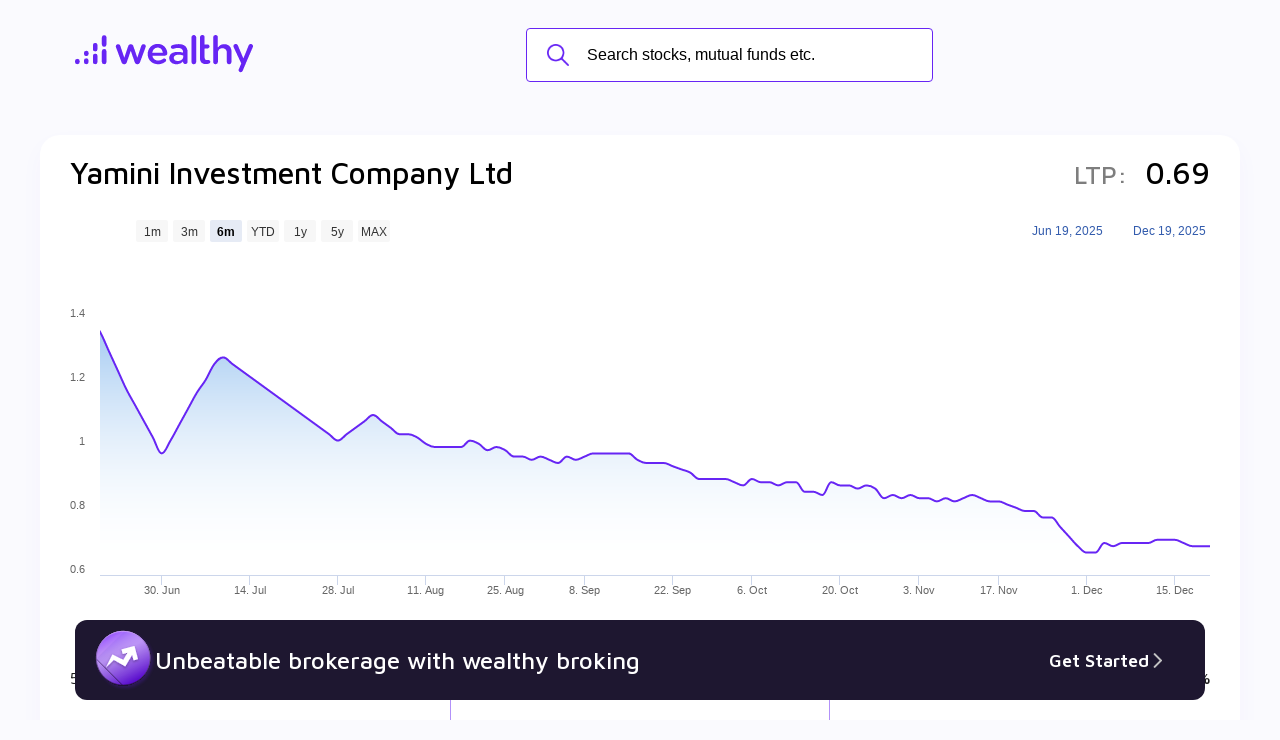

--- FILE ---
content_type: text/html; charset=utf-8
request_url: https://www.wealthy.in/invest/stocks/bse/wpc/yamini-investment-company-ltd-ST00002690
body_size: 21261
content:
<!DOCTYPE html><html><head><meta charSet="utf-8"/><link rel="icon" href="https://i.wlycdn.com/wealthy-home-page/new-fav-icon.png"/><title>Yamini Investment Company Ltd share price India - Yamini Investment Company Ltd share price NSE/BSE</title><meta name="title" content="Yamini Investment Company Ltd share price India - Yamini Investment Company Ltd share price NSE/BSE"/><meta name="description" content="Yamini Investment Company Ltd share price today - Get Live Yamini Investment Company Ltd Stock Price NSE/BSE with Fundamentals, Company details, Monthly Prices Analysis, Financial ratio &amp; more at Wealthy.in"/><link href="https://www.wealthy.in/invest/stocks/bse/wpc/yamini-investment-company-ltd-ST00002690" rel="canonical"/><meta name="viewport" content="width=device-width, initial-scale=1"/><link rel="icon" href="https://i.wlycdn.com/wealthy-home-page/new-fav-icon.png"/><link rel="stylesheet" data-href="https://fonts.googleapis.com/css2?family=Maven+Pro:wght@400;500;600;700&amp;display=swap" data-optimized-fonts="true"/><link href="https://unpkg.com/aos@2.3.1/dist/aos.css" rel="stylesheet"/><script src="https://unpkg.com/aos@2.3.1/dist/aos.js" type="e5173f948d77f3f367658287-text/javascript"></script><script type="e5173f948d77f3f367658287-text/javascript">
        (function(w,d,s,l,i){w[l]=w[l]||[];w[l].push({'gtm.start':
        new Date().getTime(),event:'gtm.js'});var f=d.getElementsByTagName(s)[0],
        j=d.createElement(s),dl=l!='dataLayer'?'&l='+l:'';j.async=true;j.src=
        'https://www.googletagmanager.com/gtm.js?id='+i+dl;f.parentNode.insertBefore(j,f);
        })(window,document,'script','dataLayer','GTM-PCSFTF5');
        </script><script type="application/ld+json">{"@context":"https://schema.org","@type":"FAQPage","mainEntity":[{"@type":"Question","name":"How to Buy Yamini Investment Company Ltd Share?","acceptedAnswer":{"@type":"Answer","text":"You can easily buy Yamini Investment Company Ltd shares in Wealthy by creating a demat account and getting the KYC documents verified online."}},{"@type":"Question","name":"What is the Share Price of Yamini Investment Company Ltd?","acceptedAnswer":{"@type":"Answer","text":"The share price of any stocks is volatile and keeps changing throughout the day owing to different factors. Yamini Investment Company Ltd share price is ₹ 0.69 as of 19 Dec '25."}},{"@type":"Question","name":"What is the Market Cap of Yamini Investment Company Ltd?","acceptedAnswer":{"@type":"Answer","text":"Market capitalization, short for market cap, is the market value of a publicly traded company's outstanding shares. The market cap of Yamini Investment Company Ltd is ₹ 36.28 Cr as of 19 Dec '25."}},{"@type":"Question","name":"What is the PE and PB ratio of Yamini Investment Company Ltd?","acceptedAnswer":{"@type":"Answer","text":"The PE and PB ratios of Yamini Investment Company Ltd is 0 and ₹ 1.3 as of 19 Dec '25"}},{"@type":"Question","name":"What is the 52 Week High and Low of Yamini Investment Company Ltd?","acceptedAnswer":{"@type":"Answer","text":"The 52-week high/low is the highest and lowest price at which a Yamini Investment Company Ltd stock has traded during that given time period (similar to 1 year) and is considered as a technical indicator. The 52 week high and low of Yamini Investment Company Ltd is ₹ 2.2 and ₹ 0.6 as of 19 Dec '25"}}]}</script><meta name="next-head-count" content="14"/><link rel="preload" href="/invest/_next/static/css/195bc67383b998d3.css" as="style"/><link rel="stylesheet" href="/invest/_next/static/css/195bc67383b998d3.css" data-n-g=""/><link rel="preload" href="/invest/_next/static/css/d2563f5705f642d8.css" as="style"/><link rel="stylesheet" href="/invest/_next/static/css/d2563f5705f642d8.css" data-n-p=""/><link rel="preload" href="/invest/_next/static/css/9f999d421cf2a31e.css" as="style"/><link rel="stylesheet" href="/invest/_next/static/css/9f999d421cf2a31e.css" data-n-p=""/><noscript data-n-css=""></noscript><script defer="" nomodule="" src="/invest/_next/static/chunks/polyfills-c67a75d1b6f99dc8.js" type="e5173f948d77f3f367658287-text/javascript"></script><script src="/invest/_next/static/chunks/webpack-4435886a40787aa9.js" defer="" type="e5173f948d77f3f367658287-text/javascript"></script><script src="/invest/_next/static/chunks/framework-114634acb84f8baa.js" defer="" type="e5173f948d77f3f367658287-text/javascript"></script><script src="/invest/_next/static/chunks/main-19bcfc1898e26473.js" defer="" type="e5173f948d77f3f367658287-text/javascript"></script><script src="/invest/_next/static/chunks/pages/_app-452464e1e6a3f50d.js" defer="" type="e5173f948d77f3f367658287-text/javascript"></script><script src="/invest/_next/static/chunks/260fb190-59c001c7d7462e94.js" defer="" type="e5173f948d77f3f367658287-text/javascript"></script><script src="/invest/_next/static/chunks/4b358913-517cb3f56c76111b.js" defer="" type="e5173f948d77f3f367658287-text/javascript"></script><script src="/invest/_next/static/chunks/34-8769e35ee3c325bc.js" defer="" type="e5173f948d77f3f367658287-text/javascript"></script><script src="/invest/_next/static/chunks/349-980b2134e3317c01.js" defer="" type="e5173f948d77f3f367658287-text/javascript"></script><script src="/invest/_next/static/chunks/pages/stock-detail-a6e9a3a489ba7d57.js" defer="" type="e5173f948d77f3f367658287-text/javascript"></script><script src="/invest/_next/static/FIyFGQwkDhwUa7pNotqV1/_buildManifest.js" defer="" type="e5173f948d77f3f367658287-text/javascript"></script><script src="/invest/_next/static/FIyFGQwkDhwUa7pNotqV1/_ssgManifest.js" defer="" type="e5173f948d77f3f367658287-text/javascript"></script><style data-styled="" data-styled-version="6.1.17">.iLfXvd{margin-top:auto;padding:0 30px 50px;}/*!sc*/
@media (max-width: 768px){.iLfXvd{display:none;}}/*!sc*/
data-styled.g1[id="sc-Qotzb"]{content:"iLfXvd,"}/*!sc*/
.jcHaFW{display:flex;gap:22px;}/*!sc*/
data-styled.g2[id="sc-fYsHOw"]{content:"jcHaFW,"}/*!sc*/
.ZVUAE{display:flex;align-items:center;}/*!sc*/
data-styled.g3[id="sc-dKREkF"]{content:"ZVUAE,"}/*!sc*/
.eRnAFD{flex-shrink:0;width:30px;margin-right:12px;}/*!sc*/
data-styled.g4[id="sc-fWnslK"]{content:"eRnAFD,"}/*!sc*/
.jrRCcy{font-size:12px;color:#7E7E7E;line-height:1.4;}/*!sc*/
data-styled.g5[id="sc-dIMoHT"]{content:"jrRCcy,"}/*!sc*/
.kkzFFS{width:45%;background-color:#F6F5F1;text-align:center;padding:40px;}/*!sc*/
@media (max-width: 768px){.kkzFFS{display:none;}}/*!sc*/
data-styled.g6[id="sc-iQQCXo"]{content:"kkzFFS,"}/*!sc*/
.iiQgfx{text-align:left;}/*!sc*/
data-styled.g7[id="sc-gDpztx"]{content:"iiQgfx,"}/*!sc*/
.bGBRgU{height:25px;}/*!sc*/
data-styled.g8[id="sc-kpOvIu"]{content:"bGBRgU,"}/*!sc*/
.kJfmup{font-size:16px;font-weight:400;line-height:1.6;padding-top:40px;}/*!sc*/
.kJfmup span{font-size:18px;font-weight:600;display:block;}/*!sc*/
data-styled.g9[id="sc-icnseD"]{content:"kJfmup,"}/*!sc*/
.hWmQRO{width:145px;margin:40px 0;}/*!sc*/
data-styled.g10[id="sc-jMsorb"]{content:"hWmQRO,"}/*!sc*/
@media (max-width: 768px){.ggQDrc{text-align:center;}}/*!sc*/
data-styled.g11[id="sc-cXawGu"]{content:"ggQDrc,"}/*!sc*/
.dPhiqx{display:inline-block;}/*!sc*/
.dPhiqx:not(:last-child){margin-right:20px;}/*!sc*/
@media (max-width: 576px){.dPhiqx:not(:last-child){margin-right:20px;}}/*!sc*/
data-styled.g12[id="sc-jJAtPt"]{content:"dPhiqx,"}/*!sc*/
.fGMXkN{height:38px;}/*!sc*/
@media (max-width: 576px){.fGMXkN{height:30px;}}/*!sc*/
data-styled.g13[id="sc-cUiCeM"]{content:"fGMXkN,"}/*!sc*/
.dQaeui{max-width:1200px;margin:0 auto;padding:60px 66px;}/*!sc*/
@media (max-width: 1220px){.dQaeui{padding-left:20px;padding-right:20px;}}/*!sc*/
@media (max-width: 768px){.dQaeui{padding-top:40px;padding-bottom:0;}}/*!sc*/
data-styled.g14[id="sc-jScdur"]{content:"dQaeui,"}/*!sc*/
.hiBaal{font-size:24px;font-family:'Maven Pro',sans-serif;text-align:center;font-weight:500;}/*!sc*/
data-styled.g15[id="sc-dcKlJK"]{content:"hiBaal,"}/*!sc*/
.iIdabv{font-size:10px;background-color:rgb(103, 37, 244);color:#ffffff;padding:13px 44px;display:inline-block;border-radius:100px;transition:all 0.15s ease-in-out;cursor:pointer;border:0;}/*!sc*/
.iIdabv span{color:#FFAA5C;}/*!sc*/
.iIdabv:hover{transform:translateY(-4px);}/*!sc*/
@media (max-width: 576px){.iIdabv{font-size:16px;display:block;text-align:center;}}/*!sc*/
data-styled.g19[id="sc-etfXYe"]{content:"iIdabv,"}/*!sc*/
.jlXfgs{display:flex;flex-direction:column;gap:24px;padding-top:44px;width:280px;}/*!sc*/
@media (max-width: 768px){.jlXfgs{padding-top:24px;}}/*!sc*/
data-styled.g23[id="sc-hZARmv"]{content:"jlXfgs,"}/*!sc*/
.iXetiB{border-radius:6px;border:1px solid #DDD;display:flex;align-items:center;overflow:hidden;}/*!sc*/
.iXetiB.country-code{position:relative;}/*!sc*/
.iXetiB.country-code input{padding-left:50px;}/*!sc*/
.iXetiB.country-code::before{content:"+91";position:absolute;top:0;left:0;font-size:16px;background-color:#efefef;color:#7E7E7E;height:100%;display:flex;align-items:center;justify-content:center;padding:0px 10px;}/*!sc*/
@media (max-width: 576px){.iXetiB{width:100%;}}/*!sc*/
data-styled.g25[id="sc-fpEFIB"]{content:"iXetiB,"}/*!sc*/
.cVZnch{flex-shrink:0;height:24px;padding-right:10px;}/*!sc*/
data-styled.g26[id="sc-gAqISa"]{content:"cVZnch,"}/*!sc*/
.jVmMjy{flex:1;outline:0;border:0;padding:14px 14px;font-size:16px;color:#000000;}/*!sc*/
.jVmMjy::placeholder{font-size:16px;color:#7E7E7E;}/*!sc*/
data-styled.g27[id="sc-ifkGpL"]{content:"jVmMjy,"}/*!sc*/
.eHGTni{scale:0.9;transform:translateX(-10px);}/*!sc*/
data-styled.g28[id="sc-fbguzk"]{content:"eHGTni,"}/*!sc*/
.kfvlnq{width:100%;margin:30px 0 44px;}/*!sc*/
@media (max-width: 768px){.kfvlnq{margin-bottom:0;}}/*!sc*/
data-styled.g29[id="sc-gGarWV"]{content:"kfvlnq,"}/*!sc*/
.jlHtmG{position:fixed;top:0;left:0;width:100%;height:100%;background-color:rgba(0, 0, 0, 0.5);display:flex;justify-content:center;align-items:center;opacity:0;visibility:hidden;transition:opacity 0.3s ease,visibility 0s linear 0.3s;z-index:999;}/*!sc*/
.jlHtmG.toggled{opacity:1;visibility:visible;transition:opacity 0.3s ease;}/*!sc*/
.jlHtmG.toggled>div{animation:slideDown 0.3s ease;}/*!sc*/
@keyframes slideDown{0%{transform:translateY(-100%);}100%{transform:translateY(0);}}/*!sc*/
data-styled.g59[id="sc-hlDTgW"]{content:"jlHtmG,"}/*!sc*/
.eBHxyL{background-color:#fff;border-radius:5px;overflow:hidden;width:950px;position:relative;display:flex;}/*!sc*/
@media (max-width: 768px){.eBHxyL{max-width:340px;}}/*!sc*/
data-styled.g60[id="sc-gxyOqs"]{content:"eBHxyL,"}/*!sc*/
.hETGhM{position:absolute;top:10px;right:10px;height:26px;width:26px;border-radius:100%;border:0;outline:0;background-image:url(https://i.wlycdn.com/broking/close-icon-filled.png);background-size:contain;cursor:pointer;}/*!sc*/
@media (max-width: 576px){.hETGhM{top:7px;right:7px;height:22px;width:22px;}}/*!sc*/
data-styled.g61[id="sc-icsLOd"]{content:"hETGhM,"}/*!sc*/
.gvNNQP{display:flex;flex-direction:column;width:55%;}/*!sc*/
@media (max-width: 768px){.gvNNQP{min-height:400px;width:100%;}}/*!sc*/
data-styled.g62[id="sc-jneOXC"]{content:"gvNNQP,"}/*!sc*/
.daA-dRV{display:flex;align-items:center;padding:0 40px;margin-top:25px;}/*!sc*/
@media (min-width: 769px){.daA-dRV{display:none;}}/*!sc*/
data-styled.g64[id="sc-SmNbY"]{content:"daA-dRV,"}/*!sc*/
.dhjXBS{display:block;flex:1;height:1px;background:#7E7E7E;}/*!sc*/
data-styled.g65[id="sc-cxgKzJ"]{content:"dhjXBS,"}/*!sc*/
.eVIEKs{display:block;font-size:16px;color:#7E7E7E;padding:0 10px;}/*!sc*/
data-styled.g66[id="sc-dHSNJi"]{content:"eVIEKs,"}/*!sc*/
.jrToXe{display:none;margin:30px auto;text-align:center;}/*!sc*/
@media (max-width: 768px){.jrToXe{display:block;}}/*!sc*/
data-styled.g67[id="sc-fmMLgT"]{content:"jrToXe,"}/*!sc*/
.ezYKRP{display:inline-block;}/*!sc*/
.ezYKRP:not(:last-child){margin-right:20px;}/*!sc*/
@media (max-width: 576px){.ezYKRP:not(:last-child){margin-right:20px;}}/*!sc*/
data-styled.g68[id="sc-hTEpIc"]{content:"ezYKRP,"}/*!sc*/
.iVHprK{height:38px;}/*!sc*/
data-styled.g69[id="sc-jyynfN"]{content:"iVHprK,"}/*!sc*/
</style><style data-href="https://fonts.googleapis.com/css2?family=Maven+Pro:wght@400;500;600;700&display=swap">@font-face{font-family:'Maven Pro';font-style:normal;font-weight:400;font-display:swap;src:url(https://fonts.gstatic.com/s/mavenpro/v39/7Auup_AqnyWWAxW2Wk3swUz56MS91Eww8SX25nM.woff) format('woff')}@font-face{font-family:'Maven Pro';font-style:normal;font-weight:500;font-display:swap;src:url(https://fonts.gstatic.com/s/mavenpro/v39/7Auup_AqnyWWAxW2Wk3swUz56MS91Eww8Rf25nM.woff) format('woff')}@font-face{font-family:'Maven Pro';font-style:normal;font-weight:600;font-display:swap;src:url(https://fonts.gstatic.com/s/mavenpro/v39/7Auup_AqnyWWAxW2Wk3swUz56MS91Eww8fvx5nM.woff) format('woff')}@font-face{font-family:'Maven Pro';font-style:normal;font-weight:700;font-display:swap;src:url(https://fonts.gstatic.com/s/mavenpro/v39/7Auup_AqnyWWAxW2Wk3swUz56MS91Eww8cLx5nM.woff) format('woff')}@font-face{font-family:'Maven Pro';font-style:normal;font-weight:400;font-display:swap;src:url(https://fonts.gstatic.com/s/mavenpro/v39/7Au9p_AqnyWWAxW2Wk3GwmQIElsO02Ex.woff2) format('woff2');unicode-range:U+0102-0103,U+0110-0111,U+0128-0129,U+0168-0169,U+01A0-01A1,U+01AF-01B0,U+0300-0301,U+0303-0304,U+0308-0309,U+0323,U+0329,U+1EA0-1EF9,U+20AB}@font-face{font-family:'Maven Pro';font-style:normal;font-weight:400;font-display:swap;src:url(https://fonts.gstatic.com/s/mavenpro/v39/7Au9p_AqnyWWAxW2Wk3Gw2QIElsO02Ex.woff2) format('woff2');unicode-range:U+0100-02BA,U+02BD-02C5,U+02C7-02CC,U+02CE-02D7,U+02DD-02FF,U+0304,U+0308,U+0329,U+1D00-1DBF,U+1E00-1E9F,U+1EF2-1EFF,U+2020,U+20A0-20AB,U+20AD-20C0,U+2113,U+2C60-2C7F,U+A720-A7FF}@font-face{font-family:'Maven Pro';font-style:normal;font-weight:400;font-display:swap;src:url(https://fonts.gstatic.com/s/mavenpro/v39/7Au9p_AqnyWWAxW2Wk3GzWQIElsO0w.woff2) format('woff2');unicode-range:U+0000-00FF,U+0131,U+0152-0153,U+02BB-02BC,U+02C6,U+02DA,U+02DC,U+0304,U+0308,U+0329,U+2000-206F,U+20AC,U+2122,U+2191,U+2193,U+2212,U+2215,U+FEFF,U+FFFD}@font-face{font-family:'Maven Pro';font-style:normal;font-weight:500;font-display:swap;src:url(https://fonts.gstatic.com/s/mavenpro/v39/7Au9p_AqnyWWAxW2Wk3GwmQIElsO02Ex.woff2) format('woff2');unicode-range:U+0102-0103,U+0110-0111,U+0128-0129,U+0168-0169,U+01A0-01A1,U+01AF-01B0,U+0300-0301,U+0303-0304,U+0308-0309,U+0323,U+0329,U+1EA0-1EF9,U+20AB}@font-face{font-family:'Maven Pro';font-style:normal;font-weight:500;font-display:swap;src:url(https://fonts.gstatic.com/s/mavenpro/v39/7Au9p_AqnyWWAxW2Wk3Gw2QIElsO02Ex.woff2) format('woff2');unicode-range:U+0100-02BA,U+02BD-02C5,U+02C7-02CC,U+02CE-02D7,U+02DD-02FF,U+0304,U+0308,U+0329,U+1D00-1DBF,U+1E00-1E9F,U+1EF2-1EFF,U+2020,U+20A0-20AB,U+20AD-20C0,U+2113,U+2C60-2C7F,U+A720-A7FF}@font-face{font-family:'Maven Pro';font-style:normal;font-weight:500;font-display:swap;src:url(https://fonts.gstatic.com/s/mavenpro/v39/7Au9p_AqnyWWAxW2Wk3GzWQIElsO0w.woff2) format('woff2');unicode-range:U+0000-00FF,U+0131,U+0152-0153,U+02BB-02BC,U+02C6,U+02DA,U+02DC,U+0304,U+0308,U+0329,U+2000-206F,U+20AC,U+2122,U+2191,U+2193,U+2212,U+2215,U+FEFF,U+FFFD}@font-face{font-family:'Maven Pro';font-style:normal;font-weight:600;font-display:swap;src:url(https://fonts.gstatic.com/s/mavenpro/v39/7Au9p_AqnyWWAxW2Wk3GwmQIElsO02Ex.woff2) format('woff2');unicode-range:U+0102-0103,U+0110-0111,U+0128-0129,U+0168-0169,U+01A0-01A1,U+01AF-01B0,U+0300-0301,U+0303-0304,U+0308-0309,U+0323,U+0329,U+1EA0-1EF9,U+20AB}@font-face{font-family:'Maven Pro';font-style:normal;font-weight:600;font-display:swap;src:url(https://fonts.gstatic.com/s/mavenpro/v39/7Au9p_AqnyWWAxW2Wk3Gw2QIElsO02Ex.woff2) format('woff2');unicode-range:U+0100-02BA,U+02BD-02C5,U+02C7-02CC,U+02CE-02D7,U+02DD-02FF,U+0304,U+0308,U+0329,U+1D00-1DBF,U+1E00-1E9F,U+1EF2-1EFF,U+2020,U+20A0-20AB,U+20AD-20C0,U+2113,U+2C60-2C7F,U+A720-A7FF}@font-face{font-family:'Maven Pro';font-style:normal;font-weight:600;font-display:swap;src:url(https://fonts.gstatic.com/s/mavenpro/v39/7Au9p_AqnyWWAxW2Wk3GzWQIElsO0w.woff2) format('woff2');unicode-range:U+0000-00FF,U+0131,U+0152-0153,U+02BB-02BC,U+02C6,U+02DA,U+02DC,U+0304,U+0308,U+0329,U+2000-206F,U+20AC,U+2122,U+2191,U+2193,U+2212,U+2215,U+FEFF,U+FFFD}@font-face{font-family:'Maven Pro';font-style:normal;font-weight:700;font-display:swap;src:url(https://fonts.gstatic.com/s/mavenpro/v39/7Au9p_AqnyWWAxW2Wk3GwmQIElsO02Ex.woff2) format('woff2');unicode-range:U+0102-0103,U+0110-0111,U+0128-0129,U+0168-0169,U+01A0-01A1,U+01AF-01B0,U+0300-0301,U+0303-0304,U+0308-0309,U+0323,U+0329,U+1EA0-1EF9,U+20AB}@font-face{font-family:'Maven Pro';font-style:normal;font-weight:700;font-display:swap;src:url(https://fonts.gstatic.com/s/mavenpro/v39/7Au9p_AqnyWWAxW2Wk3Gw2QIElsO02Ex.woff2) format('woff2');unicode-range:U+0100-02BA,U+02BD-02C5,U+02C7-02CC,U+02CE-02D7,U+02DD-02FF,U+0304,U+0308,U+0329,U+1D00-1DBF,U+1E00-1E9F,U+1EF2-1EFF,U+2020,U+20A0-20AB,U+20AD-20C0,U+2113,U+2C60-2C7F,U+A720-A7FF}@font-face{font-family:'Maven Pro';font-style:normal;font-weight:700;font-display:swap;src:url(https://fonts.gstatic.com/s/mavenpro/v39/7Au9p_AqnyWWAxW2Wk3GzWQIElsO0w.woff2) format('woff2');unicode-range:U+0000-00FF,U+0131,U+0152-0153,U+02BB-02BC,U+02C6,U+02DA,U+02DC,U+0304,U+0308,U+0329,U+2000-206F,U+20AC,U+2122,U+2191,U+2193,U+2212,U+2215,U+FEFF,U+FFFD}</style></head><body><div id="__next"><div class="" style="position:fixed;top:0;left:0;height:2px;background:transparent;z-index:99999999999;width:100%"><div class="" style="height:100%;background:#6725F4;transition:all 500ms ease;width:0%"><div style="box-shadow:0 0 10px #6725F4, 0 0 10px #6725F4;width:5%;opacity:1;position:absolute;height:100%;transition:all 500ms ease;transform:rotate(3deg) translate(0px, -4px);left:-10rem"></div></div></div><div><div class="header_container__aHo0z"><a href="https://www.wealthy.in"><img class="header_headerLogo__6lqq9" src="https://i.wlycdn.com/wealthy-home-page/wealthy-new-purple-logo.svg" alt="Wealthy"/></a><div role="presentation" class="SearchBar_searchIcon__pFbbb"><img src="https://i.wlycdn.com/wealthy-home-page/invest/search-icon.png" alt="search"/></div><div class="SearchBar_searchBar__kOprC false"><div class="SearchBar_inputField__t39nJ"><div role="presentation" class="SearchBar_closeSearch__npyP6"></div><input type="text" placeholder="Search stocks, mutual funds etc." value=""/><div class="SearchBar_loader__O_Tb_ SearchBar_loading__YCS4T"><img src="https://i.wlycdn.com/wealthy-home-page/invest/search-loading.gif" alt="..."/></div><button type="button" class="btn btn--primary">Search</button></div></div><div class="header_navBar__u3s5H "><ul><li><a href="#" class="btn btn--light">SIGN UP</a></li><li><a href="#" class="btn btn--primary">LOG IN</a></li></ul></div></div></div><noscript><iframe height="0" src="https://www.googletagmanager.com/ns.html?id=GTM-PCSFTF5" style="display:none;visibility:hidden" width="0"></iframe></noscript><div class="sc-hlDTgW jlHtmG"><div class="sc-gxyOqs eBHxyL"><button class="sc-icsLOd hETGhM"></button><div class="sc-iQQCXo kkzFFS"><div class="sc-gDpztx iiQgfx"><img alt="wealthy" src="https://i.wlycdn.com/wealthy-home-page/wealthy-new-purple-logo.svg" class="sc-kpOvIu bGBRgU"/></div><h2 class="sc-icnseD kJfmup"><span>Download the Wealthy App</span>to enjoy efficient Trading and Investing!</h2><img alt="Download App QR Code" src="https://i.wlycdn.com/wealthy-home-page/invest/wealthyapp-qr-code.png" class="sc-jMsorb hWmQRO"/><div class="sc-cXawGu ggQDrc"><a href="https://itunes.apple.com/in/app/wealthy/id1222950243?mt=8" class="sc-jJAtPt dPhiqx"><img alt="google-play" src="https://i.wlycdn.com/articles/app-store-icon.svg" class="sc-cUiCeM fGMXkN"/></a><a href="https://play.google.com/store/apps/details?id=in.wealthy.android.wealthy" class="sc-jJAtPt dPhiqx"><img alt="app-store" src="https://i.wlycdn.com/phoenix/play-store-button.png" class="sc-cUiCeM fGMXkN"/></a></div></div><div class="sc-jneOXC gvNNQP"><div class="sc-jScdur sc-dFaThA dQaeui hnoIGh"><h2 class="sc-dcKlJK sc-fjUQFl hiBaal dGCLDh">Welcome to Wealthy</h2><div class="sc-hZARmv jlXfgs"><div class="sc-dKKIkQ ftcDBI"><div class="sc-fpEFIB iXetiB"><input autofocus="" placeholder="Full Name" type="text" class="sc-ifkGpL jVmMjy"/><img alt="user" src="https://i.wlycdn.com/broking/username-icon.png" class="sc-gAqISa cVZnch"/></div></div><div class="sc-dKKIkQ ftcDBI"><div class="sc-fpEFIB iXetiB country-code"><input maxLength="10" placeholder="Mobile Number" type="text" class="sc-ifkGpL jVmMjy"/><img alt="mobile" src="https://i.wlycdn.com/broking/mobile-icon.png" class="sc-gAqISa cVZnch"/></div></div><div class="sc-fbguzk eHGTni"><div></div></div></div><button class="sc-etfXYe sc-gGarWV iIdabv kfvlnq">Submit</button></div><div class="sc-SmNbY daA-dRV"><span class="sc-cxgKzJ dhjXBS"></span><span class="sc-dHSNJi eVIEKs">OR</span><span class="sc-cxgKzJ dhjXBS"></span></div><div class="sc-fmMLgT jrToXe"><a href="https://itunes.apple.com/in/app/wealthy/id1222950243?mt=8" class="sc-hTEpIc ezYKRP"><img alt="google-play" src="https://i.wlycdn.com/articles/app-store-icon.svg" class="sc-jyynfN iVHprK"/></a><a href="https://play.google.com/store/apps/details?id=in.wealthy.android.wealthy" class="sc-hTEpIc ezYKRP"><img alt="app-store" src="https://i.wlycdn.com/phoenix/play-store-button.png" class="sc-jyynfN iVHprK"/></a></div><div class="sc-Qotzb iLfXvd"><div class="sc-fYsHOw jcHaFW"><div class="sc-dKREkF ZVUAE"><img alt="Curated Investing" src="https://i.wlycdn.com/broking/investing-icon.png" class="sc-fWnslK eRnAFD"/><div class="sc-dIMoHT jrRCcy">Curated Investing</div></div><div class="sc-dKREkF ZVUAE"><img alt="Completely Digitalised" src="https://i.wlycdn.com/broking/digitised-icon.png" class="sc-fWnslK eRnAFD"/><div class="sc-dIMoHT jrRCcy">Completely Digitalised</div></div><div class="sc-dKREkF ZVUAE"><img alt="Bank Grade Security" src="https://i.wlycdn.com/broking/bank-icon.png" class="sc-fWnslK eRnAFD"/><div class="sc-dIMoHT jrRCcy">Bank Grade Security</div></div><div class="sc-dKREkF ZVUAE"><img alt="Help Centers" src="https://i.wlycdn.com/broking/help-center-icon.png" class="sc-fWnslK eRnAFD"/><div class="sc-dIMoHT jrRCcy">Help Centers</div></div></div></div></div></div></div><div class="GetStartedBanner_bannerWrapper__UwnR1"><div class="GetStartedBanner_contentContainer__DQI6O"><img class="GetStartedBanner_arrowImage__kW72x" src="https://i.wlycdn.com/broking/up-arrow.svg"/><p class="GetStartedBanner_text___pjZ_">Unbeatable brokerage with wealthy broking  </p><div class="GetStartedBanner_getStartedButton__M48o_"><p>Get Started</p><img src="https://i.wlycdn.com/wealthy-home-page/partners-button-right-arrow.svg"/></div></div></div><div class="container"><div class="StockDetail_stockChartWrapper__zBTZK"><div class="d-sm-block flex align-items-center justify-content-between StockDetail_overview__sDcN7"><h1></h1><p><small class="c-gray">LTP:</small> <span class="c-primary">₹</span> </p></div><div></div><div class="grid grid--3 grid--md-1 StockDetail_stockInfo__ZsUGx"><div><div class="StockDetail_stockInfoItem__o6OGI"><span>52 Week High</span><span></span></div><div class="StockDetail_stockInfoItem__o6OGI"><span>52 Week Low</span><span></span></div><div class="StockDetail_stockInfoItem__o6OGI"><span>1 Year Performance</span><span></span></div></div><div><div class="StockDetail_stockInfoItem__o6OGI"><span>P/E</span><span></span></div><div class="StockDetail_stockInfoItem__o6OGI"><span>Book Value</span><span></span></div><div class="StockDetail_stockInfoItem__o6OGI"><span>Market Cap</span><span></span></div></div><div><div class="StockDetail_stockInfoItem__o6OGI"><span>ROE</span><span></span></div><div class="StockDetail_stockInfoItem__o6OGI"><span>ROCE</span><span></span></div><div class="StockDetail_stockInfoItem__o6OGI"><span>Dividend Yield</span><span></span></div></div></div></div><div class="StockDetail_section__sSuLo StockDetail_stockFinancials__2XwtP"><div class="StockDetail_header__MtjDY"><h2 class="section-title">Financials</h2><p class="center c-gray py-5">No financial data available for this stock!</p></div></div><div class="StockDetail_shareholdingsWrapper__I9jik StockDetail_section__sSuLo"><div class="container"><h2 class="section-title">Shareholding Pattern</h2><div class="grid grid--2 grid--sm-1 align-items-center"><div><table cellSpacing="0" class="table table--striped table--md table--fixed undefined"></table></div><div><div></div></div></div></div></div><div class="StockDetail_section__sSuLo StockDetail_sectionFaq__r8ECQ"><h2 class="section-title">FAQs on <!-- -->Yamini Investment Company Ltd</h2><div><div class="AccordianFaq_item__1Lbli "><div role="presentation" class="flex justify-content-between AccordianFaq_title__Uwbch"><h3>How to Buy Yamini Investment Company Ltd Share?</h3><div><img src="https://i.wlycdn.com/wealthy-home-page/invest/down-arrow-primary.png" alt="toggleAccordian"/></div></div><div class="AccordianFaq_content__7UK1j"><p>You can easily buy Yamini Investment Company Ltd shares in Wealthy by creating a demat account and getting the KYC documents verified online.</p></div></div><div class="AccordianFaq_item__1Lbli "><div role="presentation" class="flex justify-content-between AccordianFaq_title__Uwbch"><h3>What is the Share Price of Yamini Investment Company Ltd?</h3><div><img src="https://i.wlycdn.com/wealthy-home-page/invest/down-arrow-primary.png" alt="toggleAccordian"/></div></div><div class="AccordianFaq_content__7UK1j"><p>The share price of any stocks is volatile and keeps changing throughout the day owing to different factors. Yamini Investment Company Ltd share price is ₹ 0.69 as of 19 Dec &#x27;25.</p></div></div><div class="AccordianFaq_item__1Lbli "><div role="presentation" class="flex justify-content-between AccordianFaq_title__Uwbch"><h3>What is the Market Cap of Yamini Investment Company Ltd?</h3><div><img src="https://i.wlycdn.com/wealthy-home-page/invest/down-arrow-primary.png" alt="toggleAccordian"/></div></div><div class="AccordianFaq_content__7UK1j"><p>Market capitalization, short for market cap, is the market value of a publicly traded company&#x27;s outstanding shares. The market cap of Yamini Investment Company Ltd is ₹ 36.28 Cr as of 19 Dec &#x27;25.</p></div></div><div class="AccordianFaq_item__1Lbli "><div role="presentation" class="flex justify-content-between AccordianFaq_title__Uwbch"><h3>What is the PE and PB ratio of Yamini Investment Company Ltd?</h3><div><img src="https://i.wlycdn.com/wealthy-home-page/invest/down-arrow-primary.png" alt="toggleAccordian"/></div></div><div class="AccordianFaq_content__7UK1j"><p>The PE and PB ratios of Yamini Investment Company Ltd is 0 and ₹ 1.3 as of 19 Dec &#x27;25</p></div></div><div class="AccordianFaq_item__1Lbli "><div role="presentation" class="flex justify-content-between AccordianFaq_title__Uwbch"><h3>What is the 52 Week High and Low of Yamini Investment Company Ltd?</h3><div><img src="https://i.wlycdn.com/wealthy-home-page/invest/down-arrow-primary.png" alt="toggleAccordian"/></div></div><div class="AccordianFaq_content__7UK1j"><p>The 52-week high/low is the highest and lowest price at which a Yamini Investment Company Ltd stock has traded during that given time period (similar to 1 year) and is considered as a technical indicator. The 52 week high and low of Yamini Investment Company Ltd is ₹ 2.2 and ₹ 0.6 as of 19 Dec &#x27;25</p></div></div></div></div><div class="h-100"></div></div><footer class="footer"><div class="wl-footer"><div class="wl-basic-social-container"><div class="wl-basic"><img alt="wealthy logo" class="logo" src="https://i.wlycdn.com/wealthy-home-page/partners-footer-wealthy-logo.svg" title="logo of buildwealth technologies private limited"/><p class="logo-text">Make better financial decisions and grow your money. Start your journey towards a secure tomorrow with Wealthy.</p></div><div class="wl-social-container"><h2>Follow Us</h2><div class="wl-social-wrapper"><a href="https://www.linkedin.com/company/wealthy-in/" rel="noopener noreferrer" target="_blank"><img alt="linkedIn-icon" loading="lazy" src="https://i.wlycdn.com/wealthy-home-page/partners-social-media-icons-linkedIn.svg"/></a><a href="https://www.instagram.com/wealthy_in/" rel="noopener noreferrer" target="_blank"><img alt="instagram-icon" loading="lazy" src="https://i.wlycdn.com/wealthy-home-page/partners-social-media-icons-instagram.svg"/></a><a href="https://www.facebook.com/WealthyIN/" rel="noopener noreferrer" target="_blank"><img alt="facebook-icon" loading="lazy" src="https://i.wlycdn.com/wealthy-home-page/partners-social-media-icons-facebook.svg"/></a><a href="https://twitter.com/Wealthy_India" rel="noopener noreferrer" target="_blank"><img alt="twitter-icon" loading="lazy" src="https://i.wlycdn.com/wealthy-home-page/partners-social-media-icons-twitter.svg"/></a><a href="https://www.youtube.com/channel/UC9l9bEJdh4amzSVExsGsm3g" rel="noopener noreferrer" target="_blank"><img alt="youtube-icon" loading="lazy" src="https://i.wlycdn.com/wealthy-home-page/youtube-social-icon.svg"/></a></div></div></div><div class="wl-products"><h2>Learn</h2><a href="https://www.wealthy.in/insights">Insights</a><a href="https://www.wealthy.in/money-order">Money Order</a><a href="https://www.wealthy.in/stories">Stories</a><a href="https://www.wealthy.in/big-picture">Big Picture</a></div><div class="wl-products"><h2>Wealthy</h2><a href="https://www.wealthy.in/account-opening-process">Account Opening Process</a><a href="https://www.wealthy.in/careers">Careers</a><a href="https://www.wealthy.in/methodology">Methodology</a><a href="https://www.wealthy.in/partner-support">Partner-support</a><a href="https://www.wealthy.in/download-forms">Download-forms</a></div><div class="wl-products"><h2>Legal</h2><a href="https://www.wealthy.in/faqs">FAQs</a><a href="https://www.wealthy.in/fund-transfer">Fund Transfer</a><a href="https://www.wealthy.in/contact-us">Contact us (Broking related)</a><a href="https://www.wealthy.in/privacy">Privacy Policy</a><a href="https://www.wealthy.in/refund-policy">Refund Policy</a><a href="https://www.wealthy.in/terms-and-conditions">Terms and Conditions</a></div></div><div class="wl-marketing"><div></div><div class="download-app"><p class="download-app-text">Download Wealthy App</p><ul class="download-app-list"><li class="download-app-item"><a class="download-app-link" href="https://play.google.com/store/apps/details?id=in.wealthy.android.wealthy" rel="noopener noreferrer" target="_blank"><img alt="PLAY-STORE-ICON" class="download-app-icon" loading="lazy" src="https://i.wlycdn.com/wealthy-home-page/wealthy-landing-page-play-store-icon.png"/></a></li><li class="download-app-item"><a class="download-app-link" href="https://itunes.apple.com/in/app/wealthy/id1222950243?mt=8" rel="noopener noreferrer" target="_blank"><img alt="PLAY-STORE-ICON" class="download-app-icon" loading="lazy" src="https://i.wlycdn.com/wealthy-home-page/wealthy-landing-page-app-store-icon.png"/></a></li></ul></div></div><div class="footer-disclaimer"><p><b>Standard disclaimer:</b>  Mutual fund investments are subject to market risks and past returns are not a guarantee of future returns.</p><p><b>Our take on disclaimer:</b> Yes, investing is a risky subject and you may also lose money. But each one of us is losing more money by not participating in markets. Key to good investing is asset allocation, discipline and avoiding bad apples. After that, volatility or ups and downs is the second nature of the market. Sticking to your asset allocation and avoiding that animal called greed is the best way to ensure that your money grows and grows well.</p><span>WealthyIN Customer Services Private Limited</span><p>AMFI registered Mutual Fund Distributor (ARN-106846) <br/>Initial Registration : 20/11/2015 <br/>ARN Valid Till : 19 Nov 2024</p><p>For SAI/SID/KIM of funds refer:<a href="https://www.sebi.gov.in/filings/mutual-funds.html" style="text-decoration:underline;color:blue"> here</a></p><span>Buildwealth Technologies Private Limited</span><p>IRDAI Corporate Insurance Agent - CA0711</p><p>WealthyIN Broking Private Limited</p><p><b>Website Details: </b><a class="anchor-footer" href="https://www1.nseindia.com/" rel="noopener noreferrer" target="_blank">NSE</a>/<a class="anchor-footer" href="https://www.bseindia.com/" rel="noopener noreferrer" target="_blank">BSE</a>/<a class="anchor-footer" href="https://www.sebi.gov.in/index.html" rel="noopener noreferrer" target="_blank">SEBI</a>/<a class="anchor-footer" href="https://www.cdslindia.com/" rel="noopener noreferrer" target="_blank">CDSL</a>/<a class="anchor-footer" href="https://scores.gov.in/scores/Welcome.html" rel="noopener noreferrer" target="_blank">SCORES</a>/<a class="anchor-footer" href=" https://www.amfiindia.com/" rel="noopener noreferrer" target="_blank">AMFI</a><br/><br/>Disclaimer: Investment in securities market are subject to market risks, read all the related documents carefully before investing WealthyIN Broking Private Limited, Registered Office: PN Plaza, 1090/B, Ground Floor, 18th Cross Road, 3rd Sector, HSR Layout, Bengaluru - 560 102, Karnataka, India Phone: +080- 48520671 website: www.wealthy.in For partner queries:<b style="font-size:13.5px">partner.support@wealthy.in</b>  For investor queries: <b style="font-size:13.5px">customer.support@wealthy.in</b>, for grievances: <b>wbgrievance@wealthy.in </b>  Compliance Officer (Stock Broker &amp; DP): Mr. Nisarg Bharat Ajmera Email: <b>compliance@wealthy.in</b>, For DP related to <b>customer.support@wealthy.in</b>, please ensure you carefully read the Risk Disclosure Document as prescribed by SEBI <u>Corporate Identity Number</u>: U67110KA2022PTC159371, <u>SEBI Stock Broker Registration No</u>: INZ000308532, <u>Depository Participant</u>: IN-DP- 737-2022 Member: NSE TM ID 90293, BSE TM ID 6798, <u>RA License - SEBI Reg No</u>: INH000012175.</p><p><b>Attention Investors</b></p><p>1. Submission of nomination details/declaration for opting out of nomination for investors is mandatory for all individual Trading and Demat accounts. If you have not submitted your choice of nomination, please provide the same on or before 30th September 2023, failing which the trading account shall be frozen for trading and demat account shall be frozen for debits.</p><p>2. Linking PAN with Aadhaar is mandatory !. To avoid restrictions in operating your demat &amp; trading account, please link your PAN with Aadhaar.</p><p>3. KYC is one time exercise while dealing in securities markets - once KYC is done through a SEBI registered intermediary (broker, DP, Mutual Fund etc.), you need not undergo the same process again when you approach another intermediary.</p><p>4. Prevent Unauthorised transactions in your account --&gt; Update your mobile numbers/email IDs with your stock brokers. Receive information of your transactions directly from Exchange on your mobile/email at the end of the day .......... Issued in the interest of investors</p><p>5. ASBA - No need to issue cheques by investors while subscribing to IPO. Just write the bank account number and sign in the application form to authorise your bank to make payment in case of allotment. No worries for refund as the money remains in investor&#x27;s account.</p><p>6. We would like to bring to your attention that unauthorised / illegal SMSs maybe sent in the name of WealthyIN, recommending certain scripts. We advise you to exercise caution and verify its authenticity before you act on a recommendation received via SMS or email.All SMSs/ email recommendations for the day that are sent by WealthyIN, can be verified by visiting our trading site.</p><p>7. Message from Exchanges and Depositories : The mentioned 6 KYC attributes ( Name, Address, PAN, valid Mobile number , valid Email id &amp; Income Range) shall be mandatory in a client profile w.e.f August 1’st 2021 for newly registered clients and September 30,2021 for existing clients. Accounts without the mentioned 6 KYC attributes shall be considered as non-compliant accounts. Issued in the interest of investors.</p><p>8. Investors are requested to note that Stockbroker M/s WealthyIN Broking Private Limited is permitted to receive/pay money from/to investors through designated bank accounts only named as client bank accounts. Stockbroker M/s WealthyIN Broking Private Limited is also required to disclose these client bank accounts to Stock Exchange. Hence, you are requested to use following client bank accounts only for the purpose of dealings in your trading account with us. The details of these client bank accounts are also displayed by Stock Exchanges on their website under Know/ Locate your Stockbroker.<br/><a class="anchor-footer" href="https://i.wlycdn.com/broking-compliance/bank-account-details-7-aug-2023.pdf" rel="noopener noreferrer" target="_blank">Bank Details</a></p><p>9. 1). Stock Brokers can accept securities as margin from clients only by way of pledge in the depository system w.e.f. September 01, 2020. 2). Update your email id and mobile number with your stock broker / depository participant and receive OTP directly from depository on your email id and/or mobile number to create pledge. 3). Check your securities / MF / bonds in the consolidated account statement issued by NSDL/CDSL every month........... Issued in the interest of Investors</p><p><b>What is SCORES?</b></p><p><a class="anchor-footer" href="https://scores.gov.in" rel="noopener noreferrer" target="_blank">SCORES</a> is an online platform designed to help investors to lodge their complaints, pertaining to the securities market, online with SEBI against listed companies and SEBI registered intermediaries. All complaints received by SEBI against listed companies and SEBI registered intermediaries are dealt through SCORES. Filing complaints on SCORES – Easy &amp; quick a. Register on SCORES portal b. Mandatory details for filing complaints on SCORES : i. Name, PAN, Address, Mobile Number, Email ID c. Benefits : i. Effective communication ii. Speedy redressal of the grievances</p><p>Procedure for filing a complaint on a designated email id &amp; finding out status of the complaint etc.:- The client has to send an email to <a class="anchor-footer" href="mailto:wbgrievance@wealthy.in">wbgrievance@wealthy.in</a> to register a complaint. The status of the complaint will be provided to the client upon asking over the thread mail.</p><p><b>Segregation and Monitoring of Collateral at Client Level from NSE Clearing Ltd</b></p><p>Measures have been implemented from NSE Clearing Ltd to create awareness among the clients. NSE Clearing has provided a web portal facility to allow clients to view their disaggregated collateral placed with Member and as reported by their registered Trading Member /Clearing Member. To access collateral details, NSE Clearing Ltd. (NCL) has made available a registration link and viewing facility on their website.<br/><a class="anchor-footer" href="https://investorhelpline.nseindia.com/ClientCollateral/welcomeCLUser" rel="noopener noreferrer" target="_blank">To know more</a></p><p>SMART ODR PLATFORM URL:<a class="anchor-footer" href="https://smartodr.in/login" rel="noopener noreferrer" target="_blank"> https://smartodr.in/login</a></p><a class="anchor-footer" href="https://evoting.cdslindia.com/Evoting/EVotingLogin" rel="noopener noreferrer" target="_blank">e-Voting facility for Shareholders</a><p><a class="anchor-footer" href="https://www.wealthy.in/sebi-awareness-programme" rel="noopener noreferrer" style="margin-top:2rem" target="_blank">SEBI Educational Programme</a></p></div><div class="footer-copyright-container"><div class="footer-copyright"><p class="copyright-text"><span class="copyright-text-name">Buildwealth Technologies Pvt. Ltd.</span>  Copyright 2019, All Rights Reserved</p><a class="copyright-text-links" href="/privacy" target="_blank"> Privacy Policy</a><a class="copyright-text-links" href="/investor-charter" target="_blank"> Investor Charter</a><a class="copyright-text-links" href="/investor-awareness" target="_blank"> Investor Awareness</a><a class="copyright-text-links" href="/policies-and-procedures" target="_blank"> Policies &amp; Procedures</a><a class="copyright-text-links" href="/account-closure" target="_blank"> Account Closure</a></div></div></footer></div><script id="__NEXT_DATA__" type="application/json">{"props":{"pageProps":{"stockFinancialsYearly":{},"stockFinancialsQuaterly":{},"stockShareholdings":[{"displayName":"DII","value":0},{"displayName":"FII","value":0},{"displayName":"Promoters","value":1},{"displayName":"Others","value":99}],"stockFundamentals":{"wstockcode":"INE457N01025","wpc":"ST00002690","thirdPartyId":"1477","name":"Yamini Investment Company Ltd","exchangeName":"bse","token":"511012","tradingSymbol":"YAMNINV","isin":"INE457N01025","sector":"FINANCE","lcpDate":"2025-12-19","lcp":0.69,"diff":0,"percentageChange":0,"fiftyTwoWeekHigh":2.22,"fiftyTwoWeekLow":0.64,"marketCap":"362751216.0","noOfShares":"525726400.0","pe":"0.000","dividendYield":"0.000","bookValue":"1.280","roe":"0.310","roce":"0.420","returnsYtd":-91.8,"returnsOneWeek":-2.82,"returnsOneMonth":-15.85,"returnsThreeMonths":-27.37,"returnsSixMonths":-50.71,"returnsOneYear":-55.48,"returnsTwoYears":-25,"returnsThreeYears":-26.6,"returnsFiveYears":102.94,"returnsTwoYearsCagr":-13.4,"returnsThreeYearsCagr":-9.79,"returnsFiveYearsCagr":15.21},"stockChart":[["2012-05-29",10.61],["2012-08-22",10.82],["2012-08-23",11.03],["2012-08-24",11.25],["2012-09-12",11.48],["2012-12-12",11.7],["2013-09-06",11.93],["2013-09-10",12.17],["2013-09-11",12.41],["2013-09-12",12.65],["2013-09-16",12.9],["2013-09-17",13.16],["2013-09-18",13.42],["2013-09-19",13.68],["2013-09-20",13.95],["2013-09-24",14.23],["2013-09-25",14.51],["2013-09-26",14.8],["2013-09-27",15.09],["2013-09-30",15.39],["2013-10-03",15.7],["2013-10-07",16.01],["2013-10-08",16.33],["2013-10-09",16.65],["2013-10-11",16.98],["2013-10-14",17.32],["2013-10-15",17.66],["2013-10-17",18.01],["2013-10-18",18.37],["2013-10-21",18.74],["2013-10-22",19.11],["2013-10-23",19.49],["2013-10-24",19.87],["2013-10-25",20.27],["2013-10-28",20.67],["2013-10-29",21.08],["2013-10-30",21.5],["2013-10-31",21.93],["2013-11-01",22.36],["2013-11-03",22.81],["2013-11-05",23.26],["2013-11-06",23.73],["2013-11-11",24.2],["2013-11-12",24.68],["2013-11-13",25.17],["2013-11-14",25.67],["2013-11-18",26.18],["2013-11-20",26.7],["2013-11-27",27.23],["2013-11-28",27.77],["2013-12-27",28.32],["2013-12-30",28.89],["2014-01-06",28.89],["2014-01-08",28.51],["2014-01-09",29.08],["2014-01-20",29.66],["2014-01-23",30.24],["2014-01-24",30.8],["2014-01-27",31.38],["2014-01-28",31.96],["2014-01-31",32.55],["2014-02-03",33.16],["2014-02-05",33.76],["2014-02-10",34.4],["2014-02-19",35],["2014-02-26",35.59],["2014-02-28",36.02],["2014-03-11",37.8],["2014-03-12",39.6],["2014-03-13",41.58],["2014-03-14",43.65],["2014-03-18",41.56],["2014-03-20",43.6],["2014-03-21",45.7],["2014-03-24",43.42],["2014-03-25",45.5],["2014-03-27",43.23],["2014-04-01",43.23],["2014-04-02",45.2],["2014-04-11",45.2],["2014-04-17",45.2],["2014-05-06",47.46],["2014-05-12",47],["2014-06-04",49.35],["2014-06-06",46.89],["2014-06-10",46.89],["2014-06-13",48],["2014-06-16",45.6],["2014-06-30",47.7],["2014-07-07",49],["2014-07-22",49.35],["2014-08-01",46.89],["2014-08-08",44.55],["2014-08-11",42.32],["2014-08-12",40.21],["2014-08-13",42.2],["2014-09-01",44.04],["2014-09-02",43.9],["2014-09-03",43.88],["2014-09-05",43.54],["2014-09-08",43.48],["2014-09-10",45.6],["2014-09-11",45.5],["2014-09-12",45.4],["2014-09-16",46.4],["2014-09-18",47.3],["2014-10-28",49.6],["2014-10-29",47.5],["2014-10-30",47.49],["2014-10-31",47.47],["2014-11-05",47.1],["2014-11-13",47.95],["2014-11-14",47],["2014-11-17",49.35],["2014-11-18",49.4],["2014-12-10",51.8],["2014-12-26",49.74],["2014-12-29",49.7],["2015-01-05",49.7],["2015-01-16",47.5],["2015-02-05",49.85],["2015-02-09",52.34],["2015-02-16",54.95],["2015-02-19",57.6],["2015-02-23",58],["2015-02-24",58.5],["2015-02-25",58.2],["2015-02-26",59],["2015-02-27",61.8],["2015-03-02",58.75],["2015-03-04",61.65],["2015-03-13",64.7],["2015-03-16",67.9],["2015-03-17",68.2],["2015-03-18",71.6],["2015-03-19",69],["2015-03-20",66.95],["2015-03-23",65.35],["2015-03-24",62.2],["2015-03-30",59.5],["2015-04-07",57.05],["2015-04-08",54.25],["2015-04-15",56.9],["2015-04-16",57.9],["2015-04-17",57.5],["2015-04-21",56.2],["2015-04-27",57.5],["2015-04-28",57.5],["2015-05-08",59.8],["2015-05-11",61.3],["2015-05-12",60.25],["2015-05-13",60.15],["2015-05-14",57.75],["2015-05-15",54.9],["2015-05-18",52.9],["2015-05-19",54.3],["2015-05-20",51.6],["2015-05-21",53.45],["2015-05-22",54.75],["2015-05-25",54.5],["2015-05-26",56.3],["2015-05-27",57.95],["2015-05-28",60.15],["2015-05-29",63.05],["2015-06-01",62.3],["2015-06-02",61],["2015-06-03",60.65],["2015-06-04",62.15],["2015-06-05",61.75],["2015-06-08",61.2],["2015-06-09",58.5],["2015-06-10",61],["2015-06-11",60.55],["2015-06-12",60.7],["2015-06-15",57.7],["2015-06-16",55.05],["2015-06-17",54.75],["2015-06-18",56.05],["2015-06-19",55.95],["2015-06-22",58.6],["2015-06-23",58.45],["2015-06-24",56.2],["2015-06-25",58.85],["2015-06-26",58.7],["2015-06-29",58.8],["2015-06-30",59.2],["2015-07-01",58.75],["2015-07-02",58.75],["2015-07-03",59.3],["2015-07-06",56.35],["2015-07-07",57.8],["2015-07-08",58.35],["2015-07-09",58],["2015-07-10",59.3],["2015-07-13",58.2],["2015-07-14",57.35],["2015-07-15",58.5],["2015-07-16",56.35],["2015-07-17",53.55],["2015-07-20",53],["2015-07-21",51.8],["2015-07-22",49.35],["2015-07-23",48.7],["2015-07-24",50.75],["2015-07-27",50.95],["2015-07-28",52.4],["2015-07-29",50.15],["2015-07-30",52.45],["2015-07-31",52.25],["2015-08-03",53.8],["2015-08-04",53.55],["2015-08-05",51.6],["2015-08-06",53.3],["2015-08-07",54.8],["2015-08-10",53.8],["2015-08-11",53],["2015-08-12",53.4],["2015-08-13",53.65],["2015-08-14",53.65],["2015-08-17",51.75],["2015-08-18",50.75],["2015-08-19",50.4],["2015-08-20",50],["2015-08-21",49.45],["2015-08-24",49.25],["2015-08-25",49.3],["2015-08-26",48.8],["2015-08-27",49.05],["2015-08-28",48.8],["2015-08-31",49.3],["2015-09-01",48.1],["2015-09-02",48.7],["2015-09-03",50.65],["2015-09-04",49.25],["2015-09-07",49],["2015-09-08",50.45],["2015-09-09",50.5],["2015-09-10",49.95],["2015-09-11",49.45],["2015-09-14",50.5],["2015-09-15",50.4],["2015-09-16",50.15],["2015-09-18",50.5],["2015-09-21",50.1],["2015-09-22",50.4],["2015-09-23",50.45],["2015-09-24",50.5],["2015-09-28",50.05],["2015-09-29",50.4],["2015-09-30",50.35],["2015-10-01",50.75],["2015-10-05",49.95],["2015-10-06",50.55],["2015-10-07",50.6],["2015-10-08",50.65],["2015-10-09",49.85],["2015-10-12",50.65],["2015-10-13",49.9],["2015-10-14",50.45],["2015-10-15",50.25],["2015-10-16",49.95],["2015-10-19",49.2],["2015-10-20",50.15],["2015-10-21",50.45],["2015-10-23",50.35],["2015-10-26",50.3],["2015-10-27",50.4],["2015-10-28",50.5],["2015-10-29",50.35],["2015-10-30",50.35],["2015-11-02",53.25],["2015-11-03",54.55],["2015-11-04",54.4],["2015-11-05",54.8],["2015-11-06",54.45],["2015-11-09",55.05],["2015-11-10",54.8],["2015-11-11",54.75],["2015-11-13",53.5],["2015-11-16",53.15],["2015-11-17",55],["2015-11-18",54.4],["2015-11-19",56.65],["2015-11-20",52.7],["2015-11-23",51.5],["2015-11-24",52.1],["2015-11-26",51.85],["2015-11-27",55.65],["2015-11-30",54.6],["2015-12-01",53.5],["2015-12-02",51.75],["2015-12-03",51.9],["2015-12-04",51.95],["2015-12-07",52.45],["2015-12-08",52.2],["2015-12-09",52],["2015-12-10",52.2],["2015-12-11",52.2],["2015-12-14",52.35],["2015-12-15",52.75],["2015-12-16",52.6],["2015-12-17",52.25],["2015-12-18",52.55],["2015-12-21",52.35],["2015-12-22",51.6],["2015-12-23",51.4],["2015-12-24",51.8],["2015-12-28",51.05],["2015-12-29",49.55],["2015-12-30",49.05],["2015-12-31",48.6],["2016-01-01",48.95],["2016-01-04",47.95],["2016-01-05",46.75],["2016-01-06",46.5],["2016-01-07",45.85],["2016-01-08",45.5],["2016-01-11",43.55],["2016-01-12",47.1],["2016-01-13",47.05],["2016-01-14",47.65],["2016-01-15",47.65],["2016-01-18",47.9],["2016-01-19",47.6],["2016-01-20",44.6],["2016-01-21",44.15],["2016-01-22",46.7],["2016-01-25",46.5],["2016-01-27",45.85],["2016-01-28",47.35],["2016-01-29",47.35],["2016-02-01",47.45],["2016-02-02",47.15],["2016-02-03",39.3],["2016-02-04",42.55],["2016-02-05",46.65],["2016-02-08",48.6],["2016-02-09",48.35],["2016-02-10",48.25],["2016-02-11",48.1],["2016-02-12",46.55],["2016-02-15",45.85],["2016-02-16",44],["2016-02-17",43.85],["2016-02-18",42],["2016-02-19",40.25],["2016-02-22",37.15],["2016-02-23",36.35],["2016-02-24",32],["2016-02-25",30.85],["2016-02-26",31.1],["2016-02-29",29.7],["2016-03-01",27.75],["2016-03-02",27.95],["2016-03-03",26.05],["2016-03-04",25.4],["2016-03-08",23.1],["2016-03-09",23.05],["2016-03-10",24.05],["2016-03-11",23.45],["2016-03-14",23.05],["2016-03-15",23],["2016-03-16",23.9],["2016-03-17",23.15],["2016-03-18",23.15],["2016-03-21",23.1],["2016-03-22",23.1],["2016-03-23",23.1],["2016-03-28",23.2],["2016-03-29",23],["2016-03-30",23.4],["2016-03-31",23.65],["2016-04-01",25.6],["2016-04-04",26.95],["2016-04-05",27.55],["2016-04-06",27.95],["2016-04-07",27.9],["2016-04-08",28.15],["2016-04-11",28.45],["2016-04-12",30.15],["2016-04-13",31.45],["2016-04-18",31.65],["2016-04-20",31.6],["2016-04-21",32.15],["2016-04-22",31.4],["2016-04-25",31.3],["2016-04-26",31.2],["2016-04-27",31],["2016-04-28",30.75],["2016-04-29",31.5],["2016-05-02",30.4],["2016-05-03",29.85],["2016-05-04",30.5],["2016-05-05",27.45],["2016-05-06",28.85],["2016-05-09",29.95],["2016-05-10",29.5],["2016-05-11",32],["2016-05-12",33.05],["2016-05-13",33.5],["2016-05-16",32.3],["2016-05-17",32.55],["2016-05-18",32.2],["2016-05-19",32.25],["2016-05-20",32.4],["2016-05-23",36.85],["2016-05-24",37.15],["2016-05-25",40.05],["2016-05-26",40.2],["2016-05-27",40.8],["2016-05-30",40.1],["2016-05-31",39.55],["2016-06-01",40.05],["2016-06-02",40],["2016-06-03",40.4],["2016-06-06",40],["2016-06-07",39.9],["2016-06-08",39.3],["2016-06-09",40],["2016-06-10",40.1],["2016-06-13",40],["2016-06-14",40.2],["2016-06-15",37.8],["2016-06-16",35.5],["2016-06-17",39.7],["2016-06-20",40],["2016-06-21",39.6],["2016-06-22",39.6],["2016-06-23",39.75],["2016-06-24",38.85],["2016-06-27",39.9],["2016-06-28",39.75],["2016-06-29",39.2],["2016-06-30",39.4],["2016-07-01",39.95],["2016-07-04",38.4],["2016-07-05",40.05],["2016-07-07",39.7],["2016-07-08",39.2],["2016-07-11",40.15],["2016-07-12",40],["2016-07-13",40.4],["2016-07-14",40.25],["2016-07-15",40.5],["2016-07-18",40.1],["2016-07-19",39.7],["2016-07-20",39.3],["2016-07-21",39.05],["2016-07-22",40.1],["2016-07-25",39.95],["2016-07-26",39.9],["2016-07-27",38.85],["2016-07-28",39.9],["2016-07-29",38.75],["2016-08-01",39.75],["2016-08-02",37.6],["2016-08-03",36.6],["2016-08-04",36.85],["2016-08-05",36.45],["2016-08-08",37.2],["2016-08-09",36.35],["2016-08-10",36.45],["2016-08-11",36.55],["2016-08-12",37.5],["2016-08-16",36.9],["2016-08-17",36.4],["2016-08-18",35.4],["2016-08-19",37.5],["2016-08-22",37.55],["2016-08-23",37.5],["2016-08-24",36.85],["2016-08-25",37.15],["2016-08-26",36.8],["2016-08-29",37],["2016-08-30",39.7],["2016-08-31",38.4],["2016-09-01",37.9],["2016-09-02",37.55],["2016-09-06",37.6],["2016-09-07",36.8],["2016-09-08",37.95],["2016-09-09",37.4],["2016-09-12",38],["2016-09-14",38.15],["2016-09-15",37.4],["2016-09-16",38.05],["2016-09-19",38],["2016-09-20",37.55],["2016-09-21",37.75],["2016-09-22",37.75],["2016-09-23",34.9],["2016-09-26",33.4],["2016-09-27",36.15],["2016-09-28",37.65],["2016-09-29",36.45],["2016-09-30",37.2],["2016-10-03",37.9],["2016-10-04",37.4],["2016-10-05",36.85],["2016-10-06",33.8],["2016-10-07",33.55],["2016-10-10",33.75],["2016-10-13",33.65],["2016-10-14",32.75],["2016-10-17",33.2],["2016-10-18",33.5],["2016-10-19",33.5],["2016-10-20",33.4],["2016-10-21",32.95],["2016-10-24",33.15],["2016-10-25",33.6],["2016-10-26",33],["2016-10-27",33.25],["2016-10-28",33.35],["2016-10-30",33.4],["2016-11-01",32.9],["2016-11-02",31.3],["2016-11-03",33],["2016-11-04",32.85],["2016-11-07",33.1],["2016-11-08",33],["2016-11-09",32.1],["2016-11-10",33],["2016-11-11",32.9],["2016-11-15",33],["2016-11-16",32.5],["2016-11-17",32.3],["2016-11-18",32.45],["2016-11-21",32.8],["2016-11-22",32.05],["2016-11-23",31.45],["2016-11-24",31.75],["2016-11-25",31.65],["2016-11-28",30.6],["2016-11-29",30.95],["2016-11-30",29.2],["2016-12-01",28.9],["2016-12-02",27.5],["2016-12-05",28.4],["2016-12-06",27.4],["2016-12-07",27.55],["2016-12-08",27],["2016-12-09",27.25],["2016-12-12",28.1],["2016-12-13",26],["2016-12-14",23.6],["2016-12-15",23.6],["2016-12-16",23.35],["2016-12-19",24.1],["2016-12-20",24.2],["2016-12-21",23.95],["2016-12-22",23.9],["2016-12-23",23],["2016-12-26",22.5],["2016-12-27",23.4],["2016-12-28",24],["2016-12-29",23.35],["2016-12-30",23.55],["2017-01-02",22.4],["2017-01-03",22.65],["2017-01-04",21.95],["2017-01-05",22.1],["2017-01-06",23.75],["2017-01-09",23],["2017-01-10",24],["2017-01-11",24.95],["2017-01-12",24.7],["2017-01-13",24.25],["2017-01-16",26],["2017-01-17",28.7],["2017-01-18",28.8],["2017-01-19",29.4],["2017-01-20",32.85],["2017-01-23",32.85],["2017-01-24",30.8],["2017-01-25",33.1],["2017-01-27",36.05],["2017-01-30",32.8],["2017-01-31",31.85],["2017-02-01",31.95],["2017-02-02",31.8],["2017-02-03",34.95],["2017-02-06",35.45],["2017-02-07",38.95],["2017-02-08",38.25],["2017-02-09",37.95],["2017-02-10",41.7],["2017-02-13",43.5],["2017-02-14",43.25],["2017-02-15",47.45],["2017-02-16",46.8],["2017-02-17",47.5],["2017-02-20",45.8],["2017-02-21",45.5],["2017-02-22",44.6],["2017-02-23",43.75],["2017-02-27",42.9],["2017-02-28",42.05],["2017-03-01",41.25],["2017-03-02",40.45],["2017-03-03",39.65],["2017-03-06",38.9],["2017-03-07",38.15],["2017-03-08",37.4],["2017-03-09",36.7],["2017-03-10",36],["2017-03-14",35.3],["2017-03-15",34.6],["2017-03-16",33.95],["2017-03-17",33.65],["2017-03-20",33.65],["2017-03-21",33.65],["2017-03-22",33.65],["2017-03-23",33.65],["2017-03-24",33.65],["2017-03-27",33.65],["2017-03-28",33.65],["2017-03-29",33.65],["2017-03-30",33.65],["2017-03-31",33.65],["2017-04-03",33.65],["2017-04-05",33],["2017-04-07",32.35],["2017-04-10",31.75],["2017-04-11",31.15],["2017-04-13",30.55],["2017-04-17",29.95],["2017-04-18",29.4],["2017-04-19",28.85],["2017-04-20",28.3],["2017-04-21",27.75],["2017-04-24",27.2],["2017-04-25",26.7],["2017-04-26",26.2],["2017-04-27",25.7],["2017-04-28",25.2],["2017-05-02",24.7],["2017-05-03",24.25],["2017-05-04",23.8],["2017-05-05",23.6],["2017-05-08",23.6],["2017-05-10",23.6],["2017-05-11",23.6],["2017-05-15",23.6],["2017-05-16",23.6],["2017-05-23",23.6],["2017-05-24",23.6],["2017-05-31",23.6],["2017-06-01",23.6],["2017-06-12",23.6],["2017-06-21",23.6],["2017-06-22",23.6],["2017-06-23",23.6],["2017-06-29",23.6],["2017-07-03",23.15],["2017-07-04",22.7],["2017-07-05",22.25],["2017-07-06",21.85],["2017-07-07",21.45],["2017-07-10",21.05],["2017-07-11",20.65],["2017-07-13",20.25],["2017-07-14",19.85],["2017-07-17",19.5],["2017-07-20",19.15],["2017-07-21",18.8],["2017-07-24",18.45],["2017-07-26",18.1],["2017-07-27",17.75],["2017-07-28",17.4],["2017-07-31",17.1],["2017-08-02",16.8],["2017-08-03",16.55],["2017-08-07",16.55],["2017-08-10",16.55],["2017-08-16",16.55],["2017-08-21",16.55],["2017-08-28",16.55],["2017-09-01",16.55],["2017-09-04",16.55],["2017-09-05",16.55],["2017-09-06",16.55],["2017-09-07",16.55],["2017-09-08",16.55],["2017-09-12",16.55],["2017-09-14",16.55],["2017-09-25",16.55],["2017-10-30",16.25],["2017-11-03",15.95],["2017-11-06",15.65],["2017-11-07",15.35],["2017-11-08",15.05],["2017-11-10",15.1],["2017-11-13",14.8],["2017-11-14",15],["2017-11-15",15],["2017-11-16",15],["2017-11-17",15.1],["2017-11-20",15.05],["2017-11-21",15.05],["2017-11-22",15.1],["2017-11-23",15.2],["2017-11-24",15.2],["2017-11-27",15.25],["2017-11-28",15.3],["2017-11-29",15],["2017-11-30",14.7],["2017-12-01",14.41],["2017-12-04",14.13],["2017-12-05",13.85],["2017-12-06",13.58],["2017-12-07",12.91],["2017-12-08",12.27],["2017-12-11",11.66],["2017-12-12",11.08],["2017-12-13",10.53],["2017-12-14",10.02],["2017-12-15",9.52],["2017-12-18",9.66],["2017-12-19",10.1],["2017-12-20",10.6],["2017-12-21",11.13],["2017-12-22",11.4],["2017-12-26",11.97],["2017-12-27",12.55],["2017-12-28",13.16],["2017-12-29",13.8],["2018-01-01",13.11],["2018-01-02",12.46],["2018-01-03",11.84],["2018-01-04",11.3],["2018-01-05",10.74],["2018-01-08",10.21],["2018-01-09",9.7],["2018-01-10",9.22],["2018-01-11",8.76],["2018-01-12",8.33],["2018-01-15",7.92],["2018-01-16",7.53],["2018-01-17",7.16],["2018-01-18",6.81],["2018-01-19",6.68],["2018-01-22",6.55],["2018-01-23",6.42],["2018-01-24",6.54],["2018-01-25",6.67],["2018-01-29",6.54],["2018-01-30",6.41],["2018-01-31",6.29],["2018-02-01",6.17],["2018-02-02",6.09],["2018-02-05",6.15],["2018-02-06",6.2],["2018-02-07",6.1],["2018-02-08",5.98],["2018-02-09",5.98],["2018-02-12",6],["2018-02-14",6],["2018-02-15",6.11],["2018-02-16",6.12],["2018-02-19",6.12],["2018-02-20",6.14],["2018-02-21",6.1],["2018-02-22",6.22],["2018-02-23",6.22],["2018-02-26",6.27],["2018-02-27",6.38],["2018-02-28",6.4],["2018-03-01",6.4],["2018-03-05",6.47],["2018-03-06",6.35],["2018-03-07",6.23],["2018-03-09",6.12],["2018-03-14",6.12],["2018-03-20",6],["2018-03-21",5.88],["2018-03-22",5.77],["2018-03-23",5.66],["2018-03-26",5.66],["2018-03-27",5.66],["2018-03-28",5.55],["2018-04-02",5.44],["2018-04-03",5.34],["2018-04-04",5.24],["2018-04-05",5.14],["2018-04-06",4.89],["2018-04-09",4.65],["2018-04-10",4.65],["2018-04-11",4.42],["2018-04-12",4.2],["2018-04-13",4.2],["2018-04-16",4.35],["2018-04-25",4.5],["2018-04-26",4.5],["2018-04-27",4.28],["2018-04-30",4.07],["2018-05-02",3.87],["2018-05-03",3.87],["2018-05-08",3.7],["2018-05-09",3.75],["2018-05-10",3.75],["2018-05-11",3.9],["2018-05-14",4.09],["2018-05-15",3.9],["2018-05-16",3.71],["2018-05-17",3.53],["2018-05-18",3.36],["2018-05-21",3.5],["2018-05-22",3.33],["2018-05-23",3.44],["2018-05-24",3.27],["2018-05-25",3.11],["2018-05-28",3.11],["2018-05-29",3.05],["2018-05-30",3.05],["2018-05-31",3.05],["2018-06-01",2.9],["2018-06-04",2.76],["2018-06-05",2.63],["2018-06-06",2.5],["2018-06-07",2.6],["2018-06-08",2.47],["2018-06-11",2.35],["2018-06-12",2.24],["2018-06-14",2.24],["2018-06-15",2.24],["2018-06-18",2.24],["2018-06-20",2.24],["2018-06-22",2.24],["2018-06-25",2.24],["2018-06-26",2.24],["2018-06-27",2.24],["2018-06-28",2.24],["2018-06-29",2.24],["2018-07-02",2.2],["2018-07-03",2.16],["2018-07-04",2.12],["2018-07-05",2.08],["2018-07-06",2.04],["2018-07-09",2],["2018-07-10",1.96],["2018-07-11",1.93],["2018-07-12",1.9],["2018-07-13",1.87],["2018-07-16",1.84],["2018-07-17",1.81],["2018-07-20",1.78],["2018-07-23",1.75],["2018-07-24",1.72],["2018-07-25",1.69],["2018-07-26",1.66],["2018-07-27",1.63],["2018-07-30",1.6],["2018-07-31",1.57],["2018-08-01",1.54],["2018-08-02",1.51],["2018-08-03",1.48],["2018-08-06",1.46],["2018-08-07",1.44],["2018-08-08",1.42],["2018-08-09",1.4],["2018-08-10",1.38],["2018-08-13",1.36],["2018-08-14",1.34],["2018-08-16",1.32],["2018-08-17",1.3],["2018-08-20",1.29],["2018-08-21",1.29],["2018-08-23",1.29],["2018-08-27",1.29],["2018-08-28",1.29],["2018-08-30",1.29],["2018-08-31",1.29],["2018-09-03",1.29],["2018-09-04",1.29],["2018-09-05",1.29],["2018-09-06",1.29],["2018-09-07",1.29],["2018-09-10",1.29],["2018-09-11",1.29],["2018-09-12",1.29],["2018-09-14",1.29],["2018-09-21",1.29],["2018-09-24",1.29],["2018-09-25",1.29],["2018-09-28",1.29],["2018-10-03",1.27],["2018-10-05",1.25],["2018-10-08",1.23],["2018-10-09",1.21],["2018-10-10",1.19],["2018-10-12",1.17],["2018-10-16",1.15],["2018-10-19",1.13],["2018-10-22",1.11],["2018-10-23",1.09],["2018-10-24",1.07],["2018-10-26",1.05],["2018-10-29",1.03],["2018-10-30",1.01],["2018-10-31",0.99],["2018-11-01",0.98],["2018-11-02",0.97],["2018-11-05",0.96],["2018-11-06",0.95],["2018-11-07",0.94],["2018-11-09",0.93],["2018-11-12",0.94],["2018-11-13",0.94],["2018-11-14",0.93],["2018-11-15",0.94],["2018-11-16",0.93],["2018-11-19",0.92],["2018-11-20",0.92],["2018-11-21",0.91],["2018-11-22",0.9],["2018-11-26",0.89],["2018-11-27",0.88],["2018-12-03",0.87],["2018-12-04",0.86],["2018-12-05",0.85],["2018-12-06",0.84],["2018-12-07",0.8],["2018-12-10",0.76],["2018-12-11",0.73],["2018-12-12",0.7],["2018-12-13",0.67],["2018-12-14",0.64],["2018-12-17",0.61],["2018-12-18",0.58],["2018-12-19",0.56],["2018-12-20",0.54],["2018-12-21",0.52],["2018-12-24",0.5],["2018-12-26",0.48],["2018-12-27",0.46],["2018-12-28",0.44],["2018-12-31",0.46],["2019-01-01",0.48],["2019-01-02",0.5],["2019-01-03",0.52],["2019-01-04",0.53],["2019-01-07",0.51],["2019-01-08",0.49],["2019-01-09",0.47],["2019-01-10",0.48],["2019-01-11",0.46],["2019-01-14",0.44],["2019-01-15",0.42],["2019-01-16",0.42],["2019-01-17",0.4],["2019-01-18",0.38],["2019-01-21",0.37],["2019-01-22",0.36],["2019-01-23",0.35],["2019-01-24",0.34],["2019-01-25",0.33],["2019-01-28",0.34],["2019-01-29",0.35],["2019-01-30",0.34],["2019-01-31",0.33],["2019-02-01",0.32],["2019-02-04",0.33],["2019-02-05",0.33],["2019-02-06",0.33],["2019-02-07",0.33],["2019-02-08",0.32],["2019-02-11",0.31],["2019-02-12",0.3],["2019-02-13",0.29],["2019-02-14",0.29],["2019-02-15",0.28],["2019-02-18",0.27],["2019-02-19",0.26],["2019-02-20",0.25],["2019-02-21",0.24],["2019-02-22",0.23],["2019-02-25",0.22],["2019-02-26",0.23],["2019-02-27",0.22],["2019-02-28",0.23],["2019-03-01",0.22],["2019-03-05",0.21],["2019-03-06",0.2],["2019-03-07",0.21],["2019-03-08",0.2],["2019-03-12",0.21],["2019-03-13",0.22],["2019-03-14",0.23],["2019-03-15",0.24],["2019-03-18",0.25],["2019-03-19",0.26],["2019-03-20",0.27],["2019-03-22",0.28],["2019-03-25",0.29],["2019-03-26",0.3],["2019-03-27",0.3],["2019-03-28",0.29],["2019-03-29",0.29],["2019-04-01",0.28],["2019-04-02",0.27],["2019-04-03",0.26],["2019-04-04",0.25],["2019-04-05",0.24],["2019-04-08",0.23],["2019-04-09",0.24],["2019-04-10",0.25],["2019-04-11",0.25],["2019-04-12",0.26],["2019-04-15",0.27],["2019-04-16",0.27],["2019-04-18",0.28],["2019-04-22",0.28],["2019-04-23",0.29],["2019-04-24",0.28],["2019-04-25",0.29],["2019-04-26",0.29],["2019-04-30",0.3],["2019-05-02",0.31],["2019-05-03",0.31],["2019-05-06",0.3],["2019-05-07",0.3],["2019-05-08",0.3],["2019-05-09",0.29],["2019-05-10",0.3],["2019-05-13",0.3],["2019-05-14",0.29],["2019-05-15",0.28],["2019-05-16",0.28],["2019-05-17",0.28],["2019-05-20",0.27],["2019-05-21",0.26],["2019-05-22",0.25],["2019-05-23",0.25],["2019-05-24",0.24],["2019-05-27",0.23],["2019-05-28",0.24],["2019-05-29",0.23],["2019-05-30",0.24],["2019-05-31",0.24],["2019-06-03",0.23],["2019-06-04",0.22],["2019-06-06",0.23],["2019-06-07",0.23],["2019-06-10",0.23],["2019-06-11",0.22],["2019-06-12",0.23],["2019-06-13",0.22],["2019-06-14",0.22],["2019-06-17",0.21],["2019-06-18",0.22],["2019-06-19",0.21],["2019-06-20",0.2],["2019-06-24",0.2],["2019-06-25",0.2],["2019-06-27",0.21],["2019-06-28",0.22],["2019-07-01",0.21],["2019-07-02",0.2],["2019-07-03",0.2],["2019-07-04",0.21],["2019-07-05",0.21],["2019-07-08",0.2],["2019-07-09",0.19],["2019-07-10",0.19],["2019-07-11",0.19],["2019-07-12",0.19],["2019-07-15",0.2],["2019-07-16",0.2],["2019-07-17",0.19],["2019-07-18",0.19],["2019-07-19",0.19],["2019-07-22",0.19],["2019-07-23",0.19],["2019-07-24",0.19],["2019-07-25",0.19],["2019-07-26",0.19],["2019-07-29",0.19],["2019-07-30",0.19],["2019-07-31",0.19],["2019-08-02",0.19],["2019-08-06",0.19],["2019-08-08",0.19],["2019-08-09",0.19],["2019-08-13",0.19],["2019-08-14",0.2],["2019-08-16",0.2],["2019-08-19",0.2],["2019-08-20",0.2],["2019-08-21",0.19],["2019-08-22",0.2],["2019-08-23",0.2],["2019-08-26",0.21],["2019-08-27",0.21],["2019-08-28",0.22],["2019-08-29",0.21],["2019-08-30",0.2],["2019-09-03",0.19],["2019-09-04",0.2],["2019-09-05",0.2],["2019-09-06",0.19],["2019-09-09",0.19],["2019-09-11",0.2],["2019-09-12",0.2],["2019-09-13",0.2],["2019-09-16",0.21],["2019-09-17",0.22],["2019-09-18",0.23],["2019-09-19",0.23],["2019-09-20",0.23],["2019-09-23",0.22],["2019-09-24",0.21],["2019-09-25",0.2],["2019-09-26",0.19],["2019-09-27",0.19],["2019-09-30",0.19],["2019-10-03",0.19],["2019-10-04",0.19],["2019-10-07",0.19],["2019-10-09",0.19],["2019-10-10",0.19],["2019-10-11",0.19],["2019-10-14",0.19],["2019-10-15",0.19],["2019-10-17",0.19],["2019-10-18",0.19],["2019-10-22",0.19],["2019-10-23",0.19],["2019-10-24",0.19],["2019-10-25",0.19],["2019-10-29",0.19],["2019-10-30",0.19],["2019-10-31",0.19],["2019-11-01",0.19],["2019-11-04",0.19],["2019-11-05",0.19],["2019-11-06",0.19],["2019-11-07",0.19],["2019-11-08",0.19],["2019-11-11",0.19],["2019-11-13",0.19],["2019-11-14",0.19],["2019-11-18",0.19],["2019-11-19",0.19],["2019-11-20",0.19],["2019-11-21",0.19],["2019-11-22",0.19],["2019-11-25",0.19],["2019-11-26",0.19],["2019-11-27",0.19],["2019-11-28",0.19],["2019-11-29",0.19],["2019-12-02",0.19],["2019-12-04",0.19],["2019-12-05",0.2],["2019-12-06",0.21],["2019-12-09",0.21],["2019-12-10",0.2],["2019-12-11",0.19],["2019-12-12",0.19],["2019-12-13",0.19],["2019-12-16",0.19],["2019-12-17",0.19],["2019-12-18",0.19],["2019-12-19",0.19],["2019-12-20",0.19],["2019-12-23",0.19],["2019-12-24",0.19],["2019-12-26",0.19],["2019-12-30",0.19],["2019-12-31",0.19],["2020-01-01",0.19],["2020-01-02",0.19],["2020-01-03",0.19],["2020-01-06",0.19],["2020-01-07",0.19],["2020-01-08",0.19],["2020-01-10",0.19],["2020-01-13",0.19],["2020-01-14",0.19],["2020-01-15",0.19],["2020-01-16",0.19],["2020-01-17",0.19],["2020-01-20",0.19],["2020-01-22",0.19],["2020-01-23",0.19],["2020-01-24",0.19],["2020-01-27",0.19],["2020-01-28",0.19],["2020-01-29",0.19],["2020-01-30",0.19],["2020-01-31",0.19],["2020-02-01",0.19],["2020-02-03",0.19],["2020-02-04",0.19],["2020-02-05",0.19],["2020-02-06",0.19],["2020-02-10",0.19],["2020-02-11",0.19],["2020-02-12",0.19],["2020-02-13",0.19],["2020-02-14",0.19],["2020-02-17",0.19],["2020-02-18",0.19],["2020-02-19",0.19],["2020-02-20",0.19],["2020-02-25",0.19],["2020-02-26",0.19],["2020-02-27",0.19],["2020-02-28",0.19],["2020-03-02",0.19],["2020-03-03",0.19],["2020-03-04",0.19],["2020-03-05",0.19],["2020-03-06",0.19],["2020-03-11",0.19],["2020-03-16",0.19],["2020-03-17",0.19],["2020-03-18",0.19],["2020-03-19",0.19],["2020-03-20",0.19],["2020-03-23",0.19],["2020-03-24",0.19],["2020-03-27",0.19],["2020-03-30",0.19],["2020-03-31",0.19],["2020-04-01",0.19],["2020-04-03",0.19],["2020-04-07",0.19],["2020-04-08",0.19],["2020-04-09",0.19],["2020-04-13",0.19],["2020-04-15",0.19],["2020-04-16",0.2],["2020-04-17",0.2],["2020-04-20",0.21],["2020-04-21",0.22],["2020-04-22",0.21],["2020-04-23",0.2],["2020-04-24",0.19],["2020-04-27",0.19],["2020-04-28",0.19],["2020-05-04",0.19],["2020-05-06",0.19],["2020-05-07",0.19],["2020-05-08",0.2],["2020-05-11",0.2],["2020-05-12",0.2],["2020-05-13",0.2],["2020-05-14",0.2],["2020-05-15",0.2],["2020-05-18",0.2],["2020-05-19",0.2],["2020-05-20",0.2],["2020-05-21",0.2],["2020-05-22",0.2],["2020-05-26",0.21],["2020-05-27",0.2],["2020-05-28",0.19],["2020-05-29",0.19],["2020-06-01",0.19],["2020-06-02",0.19],["2020-06-03",0.2],["2020-06-04",0.21],["2020-06-05",0.22],["2020-06-08",0.23],["2020-06-09",0.24],["2020-06-10",0.25],["2020-06-11",0.26],["2020-06-12",0.27],["2020-06-15",0.28],["2020-06-16",0.29],["2020-06-17",0.3],["2020-06-18",0.31],["2020-06-19",0.32],["2020-06-22",0.33],["2020-06-23",0.34],["2020-06-24",0.35],["2020-06-25",0.36],["2020-06-26",0.37],["2020-06-29",0.38],["2020-06-30",0.39],["2020-07-01",0.39],["2020-07-02",0.39],["2020-07-03",0.39],["2020-07-06",0.38],["2020-07-07",0.37],["2020-07-08",0.36],["2020-07-09",0.35],["2020-07-10",0.34],["2020-07-13",0.33],["2020-07-14",0.32],["2020-07-15",0.31],["2020-07-16",0.3],["2020-07-17",0.29],["2020-07-20",0.28],["2020-07-21",0.27],["2020-07-22",0.26],["2020-07-23",0.25],["2020-07-24",0.24],["2020-07-27",0.23],["2020-07-28",0.22],["2020-07-29",0.23],["2020-07-30",0.24],["2020-07-31",0.25],["2020-08-03",0.26],["2020-08-04",0.27],["2020-08-05",0.28],["2020-08-06",0.29],["2020-08-07",0.3],["2020-08-10",0.3],["2020-08-11",0.31],["2020-08-12",0.32],["2020-08-13",0.33],["2020-08-14",0.32],["2020-08-17",0.31],["2020-08-19",0.3],["2020-08-20",0.29],["2020-08-21",0.28],["2020-08-26",0.27],["2020-09-02",0.26],["2020-09-03",0.25],["2020-09-07",0.25],["2020-09-08",0.24],["2020-09-10",0.23],["2020-09-11",0.22],["2020-09-14",0.21],["2020-09-16",0.21],["2020-09-17",0.2],["2020-09-18",0.2],["2020-09-21",0.19],["2020-09-22",0.19],["2020-09-23",0.2],["2020-09-24",0.2],["2020-09-25",0.2],["2020-09-28",0.19],["2020-09-29",0.19],["2020-10-01",0.2],["2020-10-05",0.21],["2020-10-06",0.22],["2020-10-07",0.22],["2020-10-08",0.22],["2020-10-09",0.23],["2020-10-13",0.24],["2020-10-14",0.25],["2020-10-15",0.26],["2020-10-16",0.27],["2020-10-19",0.28],["2020-10-20",0.29],["2020-10-21",0.29],["2020-10-22",0.3],["2020-10-23",0.29],["2020-10-26",0.28],["2020-10-27",0.29],["2020-10-28",0.3],["2020-10-29",0.29],["2020-10-30",0.29],["2020-11-02",0.29],["2020-11-03",0.29],["2020-11-04",0.28],["2020-11-06",0.27],["2020-11-09",0.27],["2020-11-12",0.27],["2020-11-17",0.28],["2020-11-18",0.28],["2020-11-19",0.29],["2020-11-20",0.3],["2020-11-23",0.31],["2020-11-24",0.31],["2020-11-25",0.3],["2020-11-26",0.31],["2020-11-27",0.31],["2020-12-01",0.31],["2020-12-02",0.3],["2020-12-03",0.31],["2020-12-04",0.3],["2020-12-07",0.29],["2020-12-08",0.28],["2020-12-09",0.28],["2020-12-10",0.29],["2020-12-11",0.3],["2020-12-14",0.3],["2020-12-15",0.31],["2020-12-16",0.32],["2020-12-17",0.33],["2020-12-18",0.34],["2020-12-21",0.33],["2020-12-22",0.34],["2020-12-23",0.34],["2020-12-24",0.33],["2020-12-28",0.33],["2020-12-29",0.34],["2020-12-30",0.35],["2020-12-31",0.36],["2021-01-01",0.37],["2021-01-04",0.38],["2021-01-05",0.39],["2021-01-06",0.4],["2021-01-07",0.42],["2021-01-08",0.44],["2021-01-11",0.46],["2021-01-12",0.48],["2021-01-13",0.5],["2021-01-14",0.52],["2021-01-15",0.54],["2021-01-18",0.56],["2021-01-19",0.58],["2021-01-20",0.6],["2021-01-21",0.63],["2021-01-22",0.66],["2021-01-25",0.69],["2021-01-27",0.68],["2021-01-28",0.67],["2021-01-29",0.66],["2021-02-01",0.65],["2021-02-02",0.64],["2021-02-03",0.63],["2021-02-04",0.62],["2021-02-05",0.61],["2021-02-08",0.6],["2021-02-09",0.59],["2021-02-10",0.58],["2021-02-11",0.57],["2021-02-12",0.56],["2021-02-15",0.55],["2021-02-16",0.54],["2021-02-17",0.53],["2021-02-18",0.52],["2021-02-19",0.51],["2021-02-22",0.5],["2021-02-23",0.5],["2021-02-24",0.49],["2021-02-25",0.49],["2021-02-26",0.49],["2021-03-01",0.49],["2021-03-02",0.5],["2021-03-03",0.5],["2021-03-04",0.49],["2021-03-05",0.49],["2021-03-08",0.49],["2021-03-09",0.49],["2021-03-10",0.49],["2021-03-12",0.5],["2021-03-15",0.49],["2021-03-16",0.49],["2021-03-17",0.49],["2021-03-18",0.49],["2021-03-19",0.49],["2021-03-22",0.49],["2021-03-23",0.49],["2021-03-24",0.49],["2021-03-25",0.49],["2021-03-26",0.49],["2021-03-30",0.49],["2021-03-31",0.49],["2021-04-01",0.49],["2021-04-05",0.49],["2021-04-06",0.49],["2021-04-07",0.49],["2021-04-08",0.47],["2021-04-09",0.46],["2021-04-12",0.44],["2021-04-13",0.42],["2021-04-15",0.41],["2021-04-16",0.39],["2021-04-19",0.38],["2021-04-20",0.39],["2021-04-22",0.4],["2021-04-23",0.4],["2021-04-26",0.39],["2021-04-27",0.38],["2021-04-28",0.37],["2021-04-29",0.36],["2021-04-30",0.37],["2021-05-03",0.36],["2021-05-04",0.35],["2021-05-05",0.35],["2021-05-06",0.36],["2021-05-07",0.36],["2021-05-10",0.35],["2021-05-11",0.36],["2021-05-12",0.37],["2021-05-14",0.38],["2021-05-17",0.39],["2021-05-18",0.4],["2021-05-19",0.42],["2021-05-20",0.44],["2021-05-21",0.46],["2021-05-24",0.48],["2021-05-25",0.5],["2021-05-26",0.52],["2021-05-27",0.54],["2021-05-28",0.56],["2021-05-31",0.58],["2021-06-01",0.6],["2021-06-02",0.63],["2021-06-03",0.66],["2021-06-04",0.67],["2021-06-07",0.7],["2021-06-08",0.73],["2021-06-09",0.76],["2021-06-10",0.79],["2021-06-11",0.82],["2021-06-14",0.86],["2021-06-15",0.9],["2021-06-16",0.94],["2021-06-17",0.95],["2021-06-18",0.96],["2021-06-21",0.97],["2021-06-22",0.98],["2021-06-23",0.99],["2021-06-24",1],["2021-06-25",1.02],["2021-06-28",1.04],["2021-06-29",1.06],["2021-06-30",1.08],["2021-07-01",1.1],["2021-07-02",1.12],["2021-07-05",1.17],["2021-07-06",1.22],["2021-07-07",1.28],["2021-07-08",1.34],["2021-07-09",1.4],["2021-07-12",1.47],["2021-07-13",1.54],["2021-07-14",1.61],["2021-07-15",1.69],["2021-07-16",1.77],["2021-07-19",1.85],["2021-07-20",1.94],["2021-07-22",2.03],["2021-07-23",1.93],["2021-07-26",1.84],["2021-07-27",1.75],["2021-07-28",1.67],["2021-07-29",1.59],["2021-07-30",1.52],["2021-08-02",1.45],["2021-08-03",1.38],["2021-08-04",1.32],["2021-08-05",1.26],["2021-08-06",1.2],["2021-08-09",1.14],["2021-08-10",1.09],["2021-08-11",1.04],["2021-08-12",0.99],["2021-08-13",0.95],["2021-08-16",0.99],["2021-08-17",0.98],["2021-08-18",0.94],["2021-08-20",0.9],["2021-08-23",0.86],["2021-08-24",0.82],["2021-08-25",0.78],["2021-08-26",0.75],["2021-08-27",0.72],["2021-08-30",0.75],["2021-08-31",0.73],["2021-09-01",0.7],["2021-09-02",0.67],["2021-09-03",0.64],["2021-09-06",0.61],["2021-09-07",0.61],["2021-09-08",0.6],["2021-09-09",0.57],["2021-09-13",0.55],["2021-09-14",0.53],["2021-09-15",0.53],["2021-09-16",0.54],["2021-09-17",0.53],["2021-09-20",0.51],["2021-09-21",0.49],["2021-09-22",0.47],["2021-09-23",0.45],["2021-09-24",0.44],["2021-09-27",0.46],["2021-09-28",0.48],["2021-09-29",0.5],["2021-09-30",0.52],["2021-10-01",0.54],["2021-10-04",0.56],["2021-10-05",0.58],["2021-10-06",0.6],["2021-10-07",0.63],["2021-10-08",0.66],["2021-10-11",0.63],["2021-10-12",0.6],["2021-10-13",0.57],["2021-10-14",0.55],["2021-10-18",0.53],["2021-10-19",0.55],["2021-10-20",0.57],["2021-10-21",0.59],["2021-10-22",0.57],["2021-10-25",0.56],["2021-10-26",0.58],["2021-10-27",0.6],["2021-10-28",0.58],["2021-10-29",0.58],["2021-11-01",0.6],["2021-11-02",0.62],["2021-11-03",0.6],["2021-11-04",0.62],["2021-11-08",0.62],["2021-11-09",0.6],["2021-11-10",0.63],["2021-11-11",0.66],["2021-11-12",0.69],["2021-11-15",0.72],["2021-11-16",0.75],["2021-11-17",0.78],["2021-11-18",0.81],["2021-11-22",0.85],["2021-11-23",0.89],["2021-11-24",0.93],["2021-11-25",0.97],["2021-11-26",1.01],["2021-11-29",0.96],["2021-11-30",0.92],["2021-12-01",0.88],["2021-12-02",0.84],["2021-12-03",0.8],["2021-12-06",0.84],["2021-12-07",0.88],["2021-12-08",0.92],["2021-12-09",0.96],["2021-12-10",1],["2021-12-13",1.03],["2021-12-14",1.01],["2021-12-15",1.06],["2021-12-16",1.11],["2021-12-17",1.16],["2021-12-20",1.11],["2021-12-21",1.06],["2021-12-22",1.11],["2021-12-23",1.16],["2021-12-24",1.21],["2021-12-27",1.27],["2021-12-28",1.33],["2021-12-29",1.39],["2021-12-30",1.45],["2021-12-31",1.52],["2022-01-03",1.59],["2022-01-04",1.66],["2022-01-05",1.74],["2022-01-06",1.82],["2022-01-07",1.91],["2022-01-10",2],["2022-01-11",2.1],["2022-01-12",2.2],["2022-01-13",2.31],["2022-01-14",2.42],["2022-01-17",2.54],["2022-01-18",2.66],["2022-01-19",2.79],["2022-01-20",2.92],["2022-01-21",2.78],["2022-01-24",2.65],["2022-01-25",2.52],["2022-01-27",2.4],["2022-01-28",2.28],["2022-01-31",2.17],["2022-02-01",2.07],["2022-02-02",1.97],["2022-02-03",2.06],["2022-02-04",2.16],["2022-02-07",2.26],["2022-02-08",2.37],["2022-02-09",2.26],["2022-02-10",2.15],["2022-02-11",2.05],["2022-02-14",1.95],["2022-02-15",2.03],["2022-02-16",1.93],["2022-02-17",1.84],["2022-02-18",1.75],["2022-02-21",1.67],["2022-02-22",1.59],["2022-02-23",1.66],["2022-02-24",1.58],["2022-02-25",1.51],["2022-02-28",1.55],["2022-03-02",1.54],["2022-03-03",1.61],["2022-03-04",1.69],["2022-03-07",1.77],["2022-03-08",1.85],["2022-03-09",1.94],["2022-03-10",2.03],["2022-03-11",2.13],["2022-03-14",2.23],["2022-03-15",2.34],["2022-03-16",2.23],["2022-03-17",2.12],["2022-03-21",2.02],["2022-03-22",2.12],["2022-03-23",2.04],["2022-03-24",1.94],["2022-03-25",1.85],["2022-03-28",1.76],["2022-03-29",1.84],["2022-03-30",1.93],["2022-03-31",1.84],["2022-04-01",1.75],["2022-04-04",1.8],["2022-04-05",1.89],["2022-04-06",1.83],["2022-04-07",1.78],["2022-04-08",1.79],["2022-04-11",1.79],["2022-04-12",1.76],["2022-04-13",1.74],["2022-04-18",1.68],["2022-04-19",1.69],["2022-04-20",1.68],["2022-04-21",1.62],["2022-04-22",1.65],["2022-04-25",1.58],["2022-04-26",1.56],["2022-04-27",1.5],["2022-04-28",1.46],["2022-04-29",1.53],["2022-05-02",1.6],["2022-05-04",1.68],["2022-05-05",1.6],["2022-05-06",1.52],["2022-05-09",1.46],["2022-05-10",1.39],["2022-05-11",1.33],["2022-05-12",1.27],["2022-05-13",1.31],["2022-05-16",1.37],["2022-05-17",1.33],["2022-05-18",1.38],["2022-05-19",1.32],["2022-05-20",1.31],["2022-05-23",1.27],["2022-05-24",1.22],["2022-05-25",1.16],["2022-05-26",1.11],["2022-05-27",1.08],["2022-05-30",1.09],["2022-05-31",1.14],["2022-06-01",1.19],["2022-06-02",1.24],["2022-06-03",1.18],["2022-06-06",1.15],["2022-06-07",1.2],["2022-06-08",1.17],["2022-06-09",1.14],["2022-06-10",1.12],["2022-06-13",1.09],["2022-06-14",1.14],["2022-06-15",1.13],["2022-06-16",1.09],["2022-06-17",1.06],["2022-06-20",1.01],["2022-06-21",1.06],["2022-06-22",1.03],["2022-06-23",1.05],["2022-06-24",1.07],["2022-06-27",1.06],["2022-06-28",1.03],["2022-06-29",1.03],["2022-06-30",1.03],["2022-07-01",1.02],["2022-07-04",1.01],["2022-07-05",1.01],["2022-07-06",1],["2022-07-07",1],["2022-07-08",1.01],["2022-07-11",1],["2022-07-12",1.01],["2022-07-13",1.01],["2022-07-14",1],["2022-07-15",1.02],["2022-07-18",1.03],["2022-07-19",1.01],["2022-07-20",1],["2022-07-21",1.01],["2022-07-22",1],["2022-07-25",0.99],["2022-07-26",0.97],["2022-07-27",0.97],["2022-07-28",0.94],["2022-07-29",0.91],["2022-08-01",0.89],["2022-08-02",0.92],["2022-08-03",0.96],["2022-08-04",1],["2022-08-05",0.99],["2022-08-08",0.99],["2022-08-10",0.96],["2022-08-11",0.98],["2022-08-12",0.99],["2022-08-16",0.98],["2022-08-17",1.01],["2022-08-18",1.06],["2022-08-19",1.11],["2022-08-22",1.06],["2022-08-23",1.05],["2022-08-24",1.04],["2022-08-25",1.03],["2022-08-26",1],["2022-08-29",0.95],["2022-08-30",0.95],["2022-09-01",0.94],["2022-09-02",0.94],["2022-09-05",0.93],["2022-09-06",0.94],["2022-09-07",0.93],["2022-09-08",0.97],["2022-09-09",0.98],["2022-09-12",0.97],["2022-09-13",0.98],["2022-09-14",0.96],["2022-09-15",0.96],["2022-09-16",0.95],["2022-09-19",0.95],["2022-09-20",0.97],["2022-09-21",0.95],["2022-09-22",0.94],["2022-09-23",0.94],["2022-09-26",0.91],["2022-09-27",0.9],["2022-09-28",0.89],["2022-09-29",0.9],["2022-09-30",0.9],["2022-10-03",0.91],["2022-10-04",0.92],["2022-10-06",0.91],["2022-10-07",0.9],["2022-10-10",0.9],["2022-10-11",0.89],["2022-10-12",0.88],["2022-10-13",0.87],["2022-10-14",0.88],["2022-10-17",0.88],["2022-10-18",0.88],["2022-10-19",0.89],["2022-10-20",0.89],["2022-10-21",0.88],["2022-10-24",0.88],["2022-10-25",0.89],["2022-10-27",0.89],["2022-10-28",0.89],["2022-10-31",0.89],["2022-11-01",0.88],["2022-11-02",0.88],["2022-11-03",0.88],["2022-11-04",0.88],["2022-11-07",0.88],["2022-11-09",0.87],["2022-11-10",0.86],["2022-11-11",0.85],["2022-11-14",0.85],["2022-11-15",0.85],["2022-11-16",0.84],["2022-11-17",0.84],["2022-11-18",0.84],["2022-11-21",0.82],["2022-11-22",0.81],["2022-11-23",0.79],["2022-11-24",0.82],["2022-11-25",0.82],["2022-11-28",0.81],["2022-11-29",0.8],["2022-11-30",0.84],["2022-12-01",0.88],["2022-12-02",0.92],["2022-12-05",0.95],["2022-12-06",0.99],["2022-12-07",1.03],["2022-12-08",1.08],["2022-12-09",1.05],["2022-12-12",1],["2022-12-13",0.95],["2022-12-14",0.91],["2022-12-15",0.95],["2022-12-16",0.94],["2022-12-19",0.94],["2022-12-20",0.92],["2022-12-21",0.9],["2022-12-22",0.87],["2022-12-23",0.83],["2022-12-26",0.86],["2022-12-27",0.87],["2022-12-28",0.88],["2022-12-29",0.87],["2022-12-30",0.88],["2023-01-02",0.89],["2023-01-03",0.91],["2023-01-04",0.9],["2023-01-05",0.9],["2023-01-06",0.88],["2023-01-09",0.9],["2023-01-10",0.88],["2023-01-11",0.88],["2023-01-12",0.88],["2023-01-13",0.88],["2023-01-16",0.86],["2023-01-17",0.87],["2023-01-18",0.87],["2023-01-19",0.85],["2023-01-20",0.85],["2023-01-23",0.84],["2023-01-24",0.85],["2023-01-25",0.84],["2023-01-27",0.82],["2023-01-30",0.8],["2023-01-31",0.8],["2023-02-01",0.83],["2023-02-02",0.83],["2023-02-03",0.81],["2023-02-06",0.81],["2023-02-07",0.79],["2023-02-08",0.79],["2023-02-09",0.79],["2023-02-10",0.79],["2023-02-13",0.79],["2023-02-14",0.79],["2023-02-15",0.77],["2023-02-16",0.78],["2023-02-17",0.77],["2023-02-20",0.75],["2023-02-21",0.76],["2023-02-22",0.74],["2023-02-23",0.73],["2023-02-24",0.72],["2023-02-27",0.69],["2023-02-28",0.66],["2023-03-01",0.69],["2023-03-02",0.72],["2023-03-03",0.71],["2023-03-06",0.72],["2023-03-08",0.7],["2023-03-09",0.7],["2023-03-10",0.68],["2023-03-13",0.66],["2023-03-14",0.67],["2023-03-15",0.65],["2023-03-16",0.66],["2023-03-17",0.65],["2023-03-20",0.63],["2023-03-21",0.63],["2023-03-22",0.61],["2023-03-23",0.62],["2023-03-24",0.61],["2023-03-27",0.58],["2023-03-28",0.56],["2023-03-29",0.58],["2023-03-31",0.57],["2023-04-03",0.59],["2023-04-05",0.61],["2023-04-06",0.64],["2023-04-10",0.67],["2023-04-11",0.7],["2023-04-12",0.73],["2023-04-13",0.76],["2023-04-17",0.73],["2023-04-18",0.7],["2023-04-19",0.7],["2023-04-20",0.71],["2023-04-21",0.69],["2023-04-24",0.67],["2023-04-25",0.66],["2023-04-26",0.65],["2023-04-27",0.65],["2023-04-28",0.67],["2023-05-02",0.7],["2023-05-03",0.67],["2023-05-04",0.69],["2023-05-05",0.68],["2023-05-08",0.67],["2023-05-09",0.67],["2023-05-10",0.68],["2023-05-11",0.67],["2023-05-12",0.67],["2023-05-15",0.68],["2023-05-16",0.67],["2023-05-17",0.67],["2023-05-18",0.66],["2023-05-19",0.66],["2023-05-22",0.66],["2023-05-23",0.66],["2023-05-24",0.66],["2023-05-25",0.66],["2023-05-26",0.66],["2023-05-29",0.65],["2023-05-30",0.66],["2023-05-31",0.65],["2023-06-01",0.65],["2023-06-02",0.65],["2023-06-05",0.65],["2023-06-06",0.64],["2023-06-07",0.65],["2023-06-08",0.67],["2023-06-09",0.66],["2023-06-12",0.66],["2023-06-13",0.66],["2023-06-14",0.66],["2023-06-15",0.66],["2023-06-16",0.65],["2023-06-19",0.64],["2023-06-20",0.65],["2023-06-21",0.65],["2023-06-22",0.64],["2023-06-23",0.64],["2023-06-26",0.64],["2023-06-27",0.64],["2023-06-28",0.63],["2023-06-30",0.64],["2023-07-03",0.65],["2023-07-04",0.64],["2023-07-05",0.64],["2023-07-06",0.64],["2023-07-07",0.63],["2023-07-10",0.62],["2023-07-11",0.64],["2023-07-12",0.63],["2023-07-13",0.63],["2023-07-14",0.62],["2023-07-17",0.62],["2023-07-18",0.62],["2023-07-19",0.62],["2023-07-20",0.61],["2023-07-21",0.62],["2023-07-24",0.62],["2023-07-25",0.61],["2023-07-26",0.61],["2023-07-27",0.6],["2023-07-28",0.61],["2023-07-31",0.61],["2023-08-01",0.61],["2023-08-02",0.61],["2023-08-03",0.62],["2023-08-04",0.61],["2023-08-07",0.61],["2023-08-08",0.61],["2023-08-09",0.61],["2023-08-10",0.61],["2023-08-11",0.62],["2023-08-14",0.63],["2023-08-16",0.62],["2023-08-17",0.65],["2023-08-18",0.68],["2023-08-21",0.71],["2023-08-22",0.7],["2023-08-23",0.73],["2023-08-24",0.76],["2023-08-25",0.79],["2023-08-28",0.76],["2023-08-29",0.73],["2023-08-30",0.7],["2023-08-31",0.73],["2023-09-01",0.74],["2023-09-04",0.75],["2023-09-05",0.76],["2023-09-06",0.76],["2023-09-07",0.78],["2023-09-08",0.8],["2023-09-11",0.84],["2023-09-12",0.84],["2023-09-13",0.83],["2023-09-14",0.81],["2023-09-15",0.83],["2023-09-18",0.82],["2023-09-20",0.83],["2023-09-21",0.82],["2023-09-22",0.81],["2023-09-25",0.8],["2023-09-26",0.79],["2023-09-27",0.78],["2023-09-28",0.77],["2023-09-29",0.75],["2023-10-03",0.77],["2023-10-04",0.76],["2023-10-05",0.75],["2023-10-06",0.75],["2023-10-09",0.73],["2023-10-10",0.72],["2023-10-11",0.75],["2023-10-12",0.77],["2023-10-13",0.76],["2023-10-16",0.75],["2023-10-17",0.74],["2023-10-18",0.75],["2023-10-19",0.74],["2023-10-20",0.72],["2023-10-23",0.72],["2023-10-25",0.7],["2023-10-26",0.68],["2023-10-27",0.7],["2023-10-30",0.7],["2023-10-31",0.7],["2023-11-01",0.7],["2023-11-02",0.7],["2023-11-03",0.7],["2023-11-06",0.69],["2023-11-07",0.69],["2023-11-08",0.69],["2023-11-09",0.7],["2023-11-10",0.71],["2023-11-12",0.72],["2023-11-13",0.71],["2023-11-15",0.73],["2023-11-16",0.76],["2023-11-17",0.79],["2023-11-20",0.79],["2023-11-21",0.76],["2023-11-22",0.77],["2023-11-23",0.76],["2023-11-24",0.76],["2023-11-28",0.77],["2023-11-29",0.76],["2023-11-30",0.77],["2023-12-01",0.79],["2023-12-04",0.78],["2023-12-05",0.77],["2023-12-06",0.75],["2023-12-07",0.78],["2023-12-08",0.77],["2023-12-11",0.78],["2023-12-12",0.8],["2023-12-13",0.8],["2023-12-14",0.84],["2023-12-15",0.88],["2023-12-18",0.92],["2023-12-19",0.89],["2023-12-20",0.85],["2023-12-21",0.84],["2023-12-22",0.87],["2023-12-26",0.91],["2023-12-27",0.93],["2023-12-28",0.92],["2023-12-29",0.92],["2024-01-01",0.96],["2024-01-02",1],["2024-01-03",1.05],["2024-01-04",1.1],["2024-01-05",1.12],["2024-01-08",1.17],["2024-01-09",1.22],["2024-01-10",1.28],["2024-01-11",1.34],["2024-01-12",1.4],["2024-01-15",1.47],["2024-01-16",1.4],["2024-01-17",1.33],["2024-01-18",1.27],["2024-01-19",1.21],["2024-01-20",1.15],["2024-01-23",1.1],["2024-01-24",1.15],["2024-01-25",1.19],["2024-01-29",1.14],["2024-01-30",1.09],["2024-01-31",1.12],["2024-02-01",1.07],["2024-02-02",1.02],["2024-02-05",1.01],["2024-02-06",1.03],["2024-02-07",1.08],["2024-02-08",1.12],["2024-02-09",1.08],["2024-02-12",1.13],["2024-02-13",1.1],["2024-02-14",1.09],["2024-02-15",1.09],["2024-02-16",1.08],["2024-02-19",1.07],["2024-02-20",1.07],["2024-02-21",1.06],["2024-02-22",1.04],["2024-02-23",1.03],["2024-02-26",1.01],["2024-02-27",1],["2024-02-28",0.98],["2024-02-29",0.97],["2024-03-01",1],["2024-03-02",1.03],["2024-03-04",1],["2024-03-05",0.99],["2024-03-06",0.97],["2024-03-07",0.95],["2024-03-11",0.91],["2024-03-12",0.87],["2024-03-13",0.83],["2024-03-14",0.87],["2024-03-15",0.91],["2024-03-18",0.94],["2024-03-19",0.9],["2024-03-20",0.86],["2024-03-21",0.89],["2024-03-22",0.88],["2024-03-26",0.86],["2024-03-27",0.84],["2024-03-28",0.84],["2024-04-01",0.88],["2024-04-02",0.92],["2024-04-03",0.96],["2024-04-04",1],["2024-04-05",1.05],["2024-04-08",1.03],["2024-04-09",1.01],["2024-04-10",0.99],["2024-04-12",0.98],["2024-04-15",0.97],["2024-04-16",0.96],["2024-04-18",0.95],["2024-04-19",0.94],["2024-04-22",0.93],["2024-04-23",0.92],["2024-04-24",0.91],["2024-04-25",0.9],["2024-04-26",0.89],["2024-04-29",0.88],["2024-04-30",0.87],["2024-05-02",0.86],["2024-05-03",0.85],["2024-05-06",0.86],["2024-05-07",0.87],["2024-05-08",0.86],["2024-05-09",0.87],["2024-05-10",0.87],["2024-05-13",0.91],["2024-05-14",0.95],["2024-05-15",0.95],["2024-05-16",0.93],["2024-05-17",0.92],["2024-05-18",0.93],["2024-05-21",0.92],["2024-05-22",0.91],["2024-05-23",0.91],["2024-05-24",0.9],["2024-05-27",0.94],["2024-05-28",0.98],["2024-05-29",1],["2024-05-30",1.05],["2024-05-31",1.03],["2024-06-03",1.05],["2024-06-04",1.01],["2024-06-05",0.97],["2024-06-06",1],["2024-06-07",1.03],["2024-06-10",1.07],["2024-06-11",1.08],["2024-06-12",1.05],["2024-06-13",1.06],["2024-06-14",1.05],["2024-06-18",1.03],["2024-06-19",1.04],["2024-06-20",1.03],["2024-06-21",1.03],["2024-06-24",1.04],["2024-06-25",1.03],["2024-06-26",1.03],["2024-06-27",1.03],["2024-06-28",1.03],["2024-07-01",1.04],["2024-07-02",1.08],["2024-07-03",1.13],["2024-07-04",1.18],["2024-07-05",1.23],["2024-07-08",1.17],["2024-07-09",1.12],["2024-07-10",1.07],["2024-07-11",1.12],["2024-07-12",1.11],["2024-07-15",1.1],["2024-07-16",1.1],["2024-07-18",1.1],["2024-07-19",1.07],["2024-07-22",1.07],["2024-07-23",1.05],["2024-07-24",1.09],["2024-07-25",1.14],["2024-07-26",1.18],["2024-07-29",1.22],["2024-07-30",1.17],["2024-07-31",1.16],["2024-08-01",1.11],["2024-08-02",1.08],["2024-08-05",1.05],["2024-08-06",1.07],["2024-08-07",1.09],["2024-08-08",1.09],["2024-08-09",1.08],["2024-08-12",1.06],["2024-08-13",1.08],["2024-08-14",1.06],["2024-08-16",1.06],["2024-08-19",1.07],["2024-08-20",1.1],["2024-08-21",1.1],["2024-08-22",1.1],["2024-08-23",1.11],["2024-08-26",1.16],["2024-08-27",1.21],["2024-08-28",1.22],["2024-08-29",1.19],["2024-08-30",1.24],["2024-09-02",1.27],["2024-09-03",1.33],["2024-09-04",1.39],["2024-09-05",1.45],["2024-09-06",1.46],["2024-09-09",1.53],["2024-09-10",1.53],["2024-09-11",1.55],["2024-09-12",1.58],["2024-09-13",1.65],["2024-09-16",1.73],["2024-09-17",1.81],["2024-09-18",1.9],["2024-09-19",1.99],["2024-09-20",2.08],["2024-09-23",2.18],["2024-09-24",2.28],["2024-09-25",2.39],["2024-09-26",2.5],["2024-09-27",2.38],["2024-09-30",2.27],["2024-10-01",2.16],["2024-10-03",2.06],["2024-10-04",1.96],["2024-10-07",1.87],["2024-10-08",1.78],["2024-10-09",1.7],["2024-10-10",1.62],["2024-10-11",1.54],["2024-10-14",1.47],["2024-10-15",1.4],["2024-10-16",1.47],["2024-10-17",1.54],["2024-10-18",1.61],["2024-10-21",1.69],["2024-10-22",1.77],["2024-10-23",1.85],["2024-10-24",1.82],["2024-10-25",1.79],["2024-10-28",1.76],["2024-10-29",1.73],["2024-10-30",1.7],["2024-10-31",1.67],["2024-11-04",1.64],["2024-11-05",1.61],["2024-11-06",1.58],["2024-11-07",1.55],["2024-11-08",1.52],["2024-11-11",1.55],["2024-11-12",1.58],["2024-11-13",1.61],["2024-11-14",1.64],["2024-11-18",1.67],["2024-11-19",1.7],["2024-11-21",1.67],["2024-11-22",1.64],["2024-11-25",1.61],["2024-11-26",1.58],["2024-11-27",1.55],["2024-11-28",1.52],["2024-11-29",1.49],["2024-12-02",1.56],["2024-12-03",1.63],["2024-12-04",1.71],["2024-12-05",1.63],["2024-12-06",1.7],["2024-12-09",1.66],["2024-12-10",1.64],["2024-12-11",1.65],["2024-12-12",1.64],["2024-12-13",1.64],["2024-12-16",1.63],["2024-12-17",1.58],["2024-12-18",1.55],["2024-12-19",1.62],["2024-12-20",1.58],["2024-12-23",1.53],["2024-12-24",1.54],["2024-12-26",1.56],["2024-12-27",1.63],["2024-12-30",1.58],["2024-12-31",1.6],["2025-01-01",1.59],["2025-01-02",1.56],["2025-01-03",1.55],["2025-01-06",1.48],["2025-01-07",1.5],["2025-01-08",1.48],["2025-01-09",1.43],["2025-01-10",1.5],["2025-01-13",1.43],["2025-01-14",1.47],["2025-01-15",1.53],["2025-01-16",1.52],["2025-01-17",1.52],["2025-01-20",1.59],["2025-01-21",1.66],["2025-01-22",1.74],["2025-01-23",1.82],["2025-01-24",1.91],["2025-01-27",1.82],["2025-01-28",1.87],["2025-01-29",1.89],["2025-01-30",1.85],["2025-01-31",1.85],["2025-02-01",1.82],["2025-02-03",1.84],["2025-02-04",1.8],["2025-02-05",1.87],["2025-02-06",1.93],["2025-02-07",2],["2025-02-10",2.02],["2025-02-11",2.12],["2025-02-12",2.02],["2025-02-13",1.92],["2025-02-14",1.98],["2025-02-17",1.99],["2025-02-18",1.97],["2025-02-19",1.98],["2025-02-20",2.01],["2025-02-21",2],["2025-02-24",1.94],["2025-02-25",1.93],["2025-02-27",1.85],["2025-02-28",1.76],["2025-03-03",1.8],["2025-03-04",1.8],["2025-03-05",1.89],["2025-03-06",1.98],["2025-03-07",1.93],["2025-03-10",1.95],["2025-03-11",1.91],["2025-03-12",1.89],["2025-03-13",1.88],["2025-03-17",1.85],["2025-03-18",1.83],["2025-03-19",1.86],["2025-03-20",1.83],["2025-03-21",1.8],["2025-03-24",1.79],["2025-03-25",1.83],["2025-03-26",1.8],["2025-03-27",1.8],["2025-03-28",1.77],["2025-04-01",1.75],["2025-04-02",1.79],["2025-04-03",1.79],["2025-04-04",1.76],["2025-04-07",1.68],["2025-04-08",1.69],["2025-04-09",1.64],["2025-04-11",1.64],["2025-04-15",1.72],["2025-04-16",1.76],["2025-04-17",1.74],["2025-04-21",1.71],["2025-04-22",1.72],["2025-04-23",1.71],["2025-04-24",1.68],["2025-04-25",1.66],["2025-04-28",1.63],["2025-04-29",1.61],["2025-04-30",1.54],["2025-05-02",1.52],["2025-05-05",1.58],["2025-05-06",1.59],["2025-05-07",1.54],["2025-05-08",1.61],["2025-05-09",1.56],["2025-05-12",1.43],["2025-05-13",1.5],["2025-05-14",1.57],["2025-05-15",1.61],["2025-05-16",1.6],["2025-05-19",1.58],["2025-05-20",1.58],["2025-05-21",1.58],["2025-05-22",1.56],["2025-05-23",1.63],["2025-05-26",1.71],["2025-05-27",1.79],["2025-05-28",1.83],["2025-05-29",1.85],["2025-05-30",1.87],["2025-06-02",1.78],["2025-06-03",1.7],["2025-06-04",1.62],["2025-06-05",1.7],["2025-06-06",1.67],["2025-06-09",1.65],["2025-06-10",1.57],["2025-06-11",1.51],["2025-06-12",1.52],["2025-06-13",1.51],["2025-06-16",1.47],["2025-06-17",1.46],["2025-06-18",1.4],["2025-06-19",1.36],["2025-06-20",1.3],["2025-06-23",1.24],["2025-06-24",1.18],["2025-06-25",1.13],["2025-06-26",1.08],["2025-06-27",1.03],["2025-06-30",0.98],["2025-07-01",1.02],["2025-07-02",1.07],["2025-07-03",1.12],["2025-07-04",1.17],["2025-07-07",1.21],["2025-07-08",1.26],["2025-07-09",1.28],["2025-07-10",1.26],["2025-07-11",1.24],["2025-07-14",1.22],["2025-07-15",1.2],["2025-07-16",1.18],["2025-07-17",1.16],["2025-07-18",1.14],["2025-07-21",1.12],["2025-07-22",1.1],["2025-07-23",1.08],["2025-07-24",1.06],["2025-07-25",1.04],["2025-07-28",1.02],["2025-07-29",1.04],["2025-07-30",1.06],["2025-07-31",1.08],["2025-08-01",1.1],["2025-08-04",1.08],["2025-08-05",1.06],["2025-08-06",1.04],["2025-08-07",1.04],["2025-08-08",1.03],["2025-08-11",1.01],["2025-08-12",1],["2025-08-13",1],["2025-08-14",1],["2025-08-18",1],["2025-08-19",1.02],["2025-08-20",1.01],["2025-08-21",0.99],["2025-08-22",1],["2025-08-25",0.99],["2025-08-26",0.97],["2025-08-28",0.97],["2025-08-29",0.96],["2025-09-01",0.97],["2025-09-02",0.96],["2025-09-03",0.95],["2025-09-04",0.97],["2025-09-05",0.96],["2025-09-08",0.97],["2025-09-09",0.98],["2025-09-10",0.98],["2025-09-11",0.98],["2025-09-12",0.98],["2025-09-15",0.98],["2025-09-16",0.96],["2025-09-17",0.95],["2025-09-18",0.95],["2025-09-19",0.95],["2025-09-22",0.94],["2025-09-23",0.93],["2025-09-24",0.92],["2025-09-25",0.9],["2025-09-26",0.9],["2025-09-29",0.9],["2025-09-30",0.9],["2025-10-01",0.89],["2025-10-03",0.88],["2025-10-06",0.9],["2025-10-07",0.89],["2025-10-08",0.89],["2025-10-09",0.88],["2025-10-10",0.89],["2025-10-13",0.89],["2025-10-14",0.86],["2025-10-15",0.86],["2025-10-16",0.85],["2025-10-17",0.89],["2025-10-20",0.88],["2025-10-21",0.88],["2025-10-23",0.87],["2025-10-24",0.88],["2025-10-27",0.87],["2025-10-28",0.84],["2025-10-29",0.85],["2025-10-30",0.84],["2025-10-31",0.85],["2025-11-03",0.84],["2025-11-04",0.84],["2025-11-06",0.83],["2025-11-07",0.84],["2025-11-10",0.83],["2025-11-11",0.84],["2025-11-12",0.85],["2025-11-13",0.84],["2025-11-14",0.83],["2025-11-17",0.83],["2025-11-18",0.82],["2025-11-19",0.81],["2025-11-20",0.8],["2025-11-21",0.8],["2025-11-24",0.78],["2025-11-25",0.78],["2025-11-26",0.75],["2025-11-27",0.72],["2025-11-28",0.69],["2025-12-01",0.67],["2025-12-02",0.67],["2025-12-03",0.7],["2025-12-04",0.69],["2025-12-05",0.7],["2025-12-08",0.7],["2025-12-09",0.7],["2025-12-10",0.7],["2025-12-11",0.71],["2025-12-12",0.71],["2025-12-15",0.71],["2025-12-16",0.7],["2025-12-17",0.69],["2025-12-18",0.69],["2025-12-19",0.69]]},"__N_SSP":true},"page":"/stock-detail","query":{"exchangeName":"bse","instrumentType":"wpc","symbol":"yamini-investment-company-ltd-ST00002690"},"buildId":"FIyFGQwkDhwUa7pNotqV1","assetPrefix":"/invest","isFallback":false,"gssp":true,"customServer":true,"scriptLoader":[]}</script><script src="/cdn-cgi/scripts/7d0fa10a/cloudflare-static/rocket-loader.min.js" data-cf-settings="e5173f948d77f3f367658287-|49" defer></script><script defer src="https://static.cloudflareinsights.com/beacon.min.js/vcd15cbe7772f49c399c6a5babf22c1241717689176015" integrity="sha512-ZpsOmlRQV6y907TI0dKBHq9Md29nnaEIPlkf84rnaERnq6zvWvPUqr2ft8M1aS28oN72PdrCzSjY4U6VaAw1EQ==" data-cf-beacon='{"version":"2024.11.0","token":"b08b667fd42649ebaeb9ef8d15c2d50c","server_timing":{"name":{"cfCacheStatus":true,"cfEdge":true,"cfExtPri":true,"cfL4":true,"cfOrigin":true,"cfSpeedBrain":true},"location_startswith":null}}' crossorigin="anonymous"></script>
</body></html>

--- FILE ---
content_type: text/html; charset=utf-8
request_url: https://www.google.com/recaptcha/api2/anchor?ar=1&k=6LeFgaIaAAAAAKNwsWEJXe_iDgplaDwBRMU3_wlR&co=aHR0cHM6Ly93d3cud2VhbHRoeS5pbjo0NDM.&hl=en&type=image&v=7gg7H51Q-naNfhmCP3_R47ho&theme=light&size=normal&badge=bottomright&anchor-ms=20000&execute-ms=30000&cb=cja61g4m0d4u
body_size: 48730
content:
<!DOCTYPE HTML><html dir="ltr" lang="en"><head><meta http-equiv="Content-Type" content="text/html; charset=UTF-8">
<meta http-equiv="X-UA-Compatible" content="IE=edge">
<title>reCAPTCHA</title>
<style type="text/css">
/* cyrillic-ext */
@font-face {
  font-family: 'Roboto';
  font-style: normal;
  font-weight: 400;
  font-stretch: 100%;
  src: url(//fonts.gstatic.com/s/roboto/v48/KFO7CnqEu92Fr1ME7kSn66aGLdTylUAMa3GUBHMdazTgWw.woff2) format('woff2');
  unicode-range: U+0460-052F, U+1C80-1C8A, U+20B4, U+2DE0-2DFF, U+A640-A69F, U+FE2E-FE2F;
}
/* cyrillic */
@font-face {
  font-family: 'Roboto';
  font-style: normal;
  font-weight: 400;
  font-stretch: 100%;
  src: url(//fonts.gstatic.com/s/roboto/v48/KFO7CnqEu92Fr1ME7kSn66aGLdTylUAMa3iUBHMdazTgWw.woff2) format('woff2');
  unicode-range: U+0301, U+0400-045F, U+0490-0491, U+04B0-04B1, U+2116;
}
/* greek-ext */
@font-face {
  font-family: 'Roboto';
  font-style: normal;
  font-weight: 400;
  font-stretch: 100%;
  src: url(//fonts.gstatic.com/s/roboto/v48/KFO7CnqEu92Fr1ME7kSn66aGLdTylUAMa3CUBHMdazTgWw.woff2) format('woff2');
  unicode-range: U+1F00-1FFF;
}
/* greek */
@font-face {
  font-family: 'Roboto';
  font-style: normal;
  font-weight: 400;
  font-stretch: 100%;
  src: url(//fonts.gstatic.com/s/roboto/v48/KFO7CnqEu92Fr1ME7kSn66aGLdTylUAMa3-UBHMdazTgWw.woff2) format('woff2');
  unicode-range: U+0370-0377, U+037A-037F, U+0384-038A, U+038C, U+038E-03A1, U+03A3-03FF;
}
/* math */
@font-face {
  font-family: 'Roboto';
  font-style: normal;
  font-weight: 400;
  font-stretch: 100%;
  src: url(//fonts.gstatic.com/s/roboto/v48/KFO7CnqEu92Fr1ME7kSn66aGLdTylUAMawCUBHMdazTgWw.woff2) format('woff2');
  unicode-range: U+0302-0303, U+0305, U+0307-0308, U+0310, U+0312, U+0315, U+031A, U+0326-0327, U+032C, U+032F-0330, U+0332-0333, U+0338, U+033A, U+0346, U+034D, U+0391-03A1, U+03A3-03A9, U+03B1-03C9, U+03D1, U+03D5-03D6, U+03F0-03F1, U+03F4-03F5, U+2016-2017, U+2034-2038, U+203C, U+2040, U+2043, U+2047, U+2050, U+2057, U+205F, U+2070-2071, U+2074-208E, U+2090-209C, U+20D0-20DC, U+20E1, U+20E5-20EF, U+2100-2112, U+2114-2115, U+2117-2121, U+2123-214F, U+2190, U+2192, U+2194-21AE, U+21B0-21E5, U+21F1-21F2, U+21F4-2211, U+2213-2214, U+2216-22FF, U+2308-230B, U+2310, U+2319, U+231C-2321, U+2336-237A, U+237C, U+2395, U+239B-23B7, U+23D0, U+23DC-23E1, U+2474-2475, U+25AF, U+25B3, U+25B7, U+25BD, U+25C1, U+25CA, U+25CC, U+25FB, U+266D-266F, U+27C0-27FF, U+2900-2AFF, U+2B0E-2B11, U+2B30-2B4C, U+2BFE, U+3030, U+FF5B, U+FF5D, U+1D400-1D7FF, U+1EE00-1EEFF;
}
/* symbols */
@font-face {
  font-family: 'Roboto';
  font-style: normal;
  font-weight: 400;
  font-stretch: 100%;
  src: url(//fonts.gstatic.com/s/roboto/v48/KFO7CnqEu92Fr1ME7kSn66aGLdTylUAMaxKUBHMdazTgWw.woff2) format('woff2');
  unicode-range: U+0001-000C, U+000E-001F, U+007F-009F, U+20DD-20E0, U+20E2-20E4, U+2150-218F, U+2190, U+2192, U+2194-2199, U+21AF, U+21E6-21F0, U+21F3, U+2218-2219, U+2299, U+22C4-22C6, U+2300-243F, U+2440-244A, U+2460-24FF, U+25A0-27BF, U+2800-28FF, U+2921-2922, U+2981, U+29BF, U+29EB, U+2B00-2BFF, U+4DC0-4DFF, U+FFF9-FFFB, U+10140-1018E, U+10190-1019C, U+101A0, U+101D0-101FD, U+102E0-102FB, U+10E60-10E7E, U+1D2C0-1D2D3, U+1D2E0-1D37F, U+1F000-1F0FF, U+1F100-1F1AD, U+1F1E6-1F1FF, U+1F30D-1F30F, U+1F315, U+1F31C, U+1F31E, U+1F320-1F32C, U+1F336, U+1F378, U+1F37D, U+1F382, U+1F393-1F39F, U+1F3A7-1F3A8, U+1F3AC-1F3AF, U+1F3C2, U+1F3C4-1F3C6, U+1F3CA-1F3CE, U+1F3D4-1F3E0, U+1F3ED, U+1F3F1-1F3F3, U+1F3F5-1F3F7, U+1F408, U+1F415, U+1F41F, U+1F426, U+1F43F, U+1F441-1F442, U+1F444, U+1F446-1F449, U+1F44C-1F44E, U+1F453, U+1F46A, U+1F47D, U+1F4A3, U+1F4B0, U+1F4B3, U+1F4B9, U+1F4BB, U+1F4BF, U+1F4C8-1F4CB, U+1F4D6, U+1F4DA, U+1F4DF, U+1F4E3-1F4E6, U+1F4EA-1F4ED, U+1F4F7, U+1F4F9-1F4FB, U+1F4FD-1F4FE, U+1F503, U+1F507-1F50B, U+1F50D, U+1F512-1F513, U+1F53E-1F54A, U+1F54F-1F5FA, U+1F610, U+1F650-1F67F, U+1F687, U+1F68D, U+1F691, U+1F694, U+1F698, U+1F6AD, U+1F6B2, U+1F6B9-1F6BA, U+1F6BC, U+1F6C6-1F6CF, U+1F6D3-1F6D7, U+1F6E0-1F6EA, U+1F6F0-1F6F3, U+1F6F7-1F6FC, U+1F700-1F7FF, U+1F800-1F80B, U+1F810-1F847, U+1F850-1F859, U+1F860-1F887, U+1F890-1F8AD, U+1F8B0-1F8BB, U+1F8C0-1F8C1, U+1F900-1F90B, U+1F93B, U+1F946, U+1F984, U+1F996, U+1F9E9, U+1FA00-1FA6F, U+1FA70-1FA7C, U+1FA80-1FA89, U+1FA8F-1FAC6, U+1FACE-1FADC, U+1FADF-1FAE9, U+1FAF0-1FAF8, U+1FB00-1FBFF;
}
/* vietnamese */
@font-face {
  font-family: 'Roboto';
  font-style: normal;
  font-weight: 400;
  font-stretch: 100%;
  src: url(//fonts.gstatic.com/s/roboto/v48/KFO7CnqEu92Fr1ME7kSn66aGLdTylUAMa3OUBHMdazTgWw.woff2) format('woff2');
  unicode-range: U+0102-0103, U+0110-0111, U+0128-0129, U+0168-0169, U+01A0-01A1, U+01AF-01B0, U+0300-0301, U+0303-0304, U+0308-0309, U+0323, U+0329, U+1EA0-1EF9, U+20AB;
}
/* latin-ext */
@font-face {
  font-family: 'Roboto';
  font-style: normal;
  font-weight: 400;
  font-stretch: 100%;
  src: url(//fonts.gstatic.com/s/roboto/v48/KFO7CnqEu92Fr1ME7kSn66aGLdTylUAMa3KUBHMdazTgWw.woff2) format('woff2');
  unicode-range: U+0100-02BA, U+02BD-02C5, U+02C7-02CC, U+02CE-02D7, U+02DD-02FF, U+0304, U+0308, U+0329, U+1D00-1DBF, U+1E00-1E9F, U+1EF2-1EFF, U+2020, U+20A0-20AB, U+20AD-20C0, U+2113, U+2C60-2C7F, U+A720-A7FF;
}
/* latin */
@font-face {
  font-family: 'Roboto';
  font-style: normal;
  font-weight: 400;
  font-stretch: 100%;
  src: url(//fonts.gstatic.com/s/roboto/v48/KFO7CnqEu92Fr1ME7kSn66aGLdTylUAMa3yUBHMdazQ.woff2) format('woff2');
  unicode-range: U+0000-00FF, U+0131, U+0152-0153, U+02BB-02BC, U+02C6, U+02DA, U+02DC, U+0304, U+0308, U+0329, U+2000-206F, U+20AC, U+2122, U+2191, U+2193, U+2212, U+2215, U+FEFF, U+FFFD;
}
/* cyrillic-ext */
@font-face {
  font-family: 'Roboto';
  font-style: normal;
  font-weight: 500;
  font-stretch: 100%;
  src: url(//fonts.gstatic.com/s/roboto/v48/KFO7CnqEu92Fr1ME7kSn66aGLdTylUAMa3GUBHMdazTgWw.woff2) format('woff2');
  unicode-range: U+0460-052F, U+1C80-1C8A, U+20B4, U+2DE0-2DFF, U+A640-A69F, U+FE2E-FE2F;
}
/* cyrillic */
@font-face {
  font-family: 'Roboto';
  font-style: normal;
  font-weight: 500;
  font-stretch: 100%;
  src: url(//fonts.gstatic.com/s/roboto/v48/KFO7CnqEu92Fr1ME7kSn66aGLdTylUAMa3iUBHMdazTgWw.woff2) format('woff2');
  unicode-range: U+0301, U+0400-045F, U+0490-0491, U+04B0-04B1, U+2116;
}
/* greek-ext */
@font-face {
  font-family: 'Roboto';
  font-style: normal;
  font-weight: 500;
  font-stretch: 100%;
  src: url(//fonts.gstatic.com/s/roboto/v48/KFO7CnqEu92Fr1ME7kSn66aGLdTylUAMa3CUBHMdazTgWw.woff2) format('woff2');
  unicode-range: U+1F00-1FFF;
}
/* greek */
@font-face {
  font-family: 'Roboto';
  font-style: normal;
  font-weight: 500;
  font-stretch: 100%;
  src: url(//fonts.gstatic.com/s/roboto/v48/KFO7CnqEu92Fr1ME7kSn66aGLdTylUAMa3-UBHMdazTgWw.woff2) format('woff2');
  unicode-range: U+0370-0377, U+037A-037F, U+0384-038A, U+038C, U+038E-03A1, U+03A3-03FF;
}
/* math */
@font-face {
  font-family: 'Roboto';
  font-style: normal;
  font-weight: 500;
  font-stretch: 100%;
  src: url(//fonts.gstatic.com/s/roboto/v48/KFO7CnqEu92Fr1ME7kSn66aGLdTylUAMawCUBHMdazTgWw.woff2) format('woff2');
  unicode-range: U+0302-0303, U+0305, U+0307-0308, U+0310, U+0312, U+0315, U+031A, U+0326-0327, U+032C, U+032F-0330, U+0332-0333, U+0338, U+033A, U+0346, U+034D, U+0391-03A1, U+03A3-03A9, U+03B1-03C9, U+03D1, U+03D5-03D6, U+03F0-03F1, U+03F4-03F5, U+2016-2017, U+2034-2038, U+203C, U+2040, U+2043, U+2047, U+2050, U+2057, U+205F, U+2070-2071, U+2074-208E, U+2090-209C, U+20D0-20DC, U+20E1, U+20E5-20EF, U+2100-2112, U+2114-2115, U+2117-2121, U+2123-214F, U+2190, U+2192, U+2194-21AE, U+21B0-21E5, U+21F1-21F2, U+21F4-2211, U+2213-2214, U+2216-22FF, U+2308-230B, U+2310, U+2319, U+231C-2321, U+2336-237A, U+237C, U+2395, U+239B-23B7, U+23D0, U+23DC-23E1, U+2474-2475, U+25AF, U+25B3, U+25B7, U+25BD, U+25C1, U+25CA, U+25CC, U+25FB, U+266D-266F, U+27C0-27FF, U+2900-2AFF, U+2B0E-2B11, U+2B30-2B4C, U+2BFE, U+3030, U+FF5B, U+FF5D, U+1D400-1D7FF, U+1EE00-1EEFF;
}
/* symbols */
@font-face {
  font-family: 'Roboto';
  font-style: normal;
  font-weight: 500;
  font-stretch: 100%;
  src: url(//fonts.gstatic.com/s/roboto/v48/KFO7CnqEu92Fr1ME7kSn66aGLdTylUAMaxKUBHMdazTgWw.woff2) format('woff2');
  unicode-range: U+0001-000C, U+000E-001F, U+007F-009F, U+20DD-20E0, U+20E2-20E4, U+2150-218F, U+2190, U+2192, U+2194-2199, U+21AF, U+21E6-21F0, U+21F3, U+2218-2219, U+2299, U+22C4-22C6, U+2300-243F, U+2440-244A, U+2460-24FF, U+25A0-27BF, U+2800-28FF, U+2921-2922, U+2981, U+29BF, U+29EB, U+2B00-2BFF, U+4DC0-4DFF, U+FFF9-FFFB, U+10140-1018E, U+10190-1019C, U+101A0, U+101D0-101FD, U+102E0-102FB, U+10E60-10E7E, U+1D2C0-1D2D3, U+1D2E0-1D37F, U+1F000-1F0FF, U+1F100-1F1AD, U+1F1E6-1F1FF, U+1F30D-1F30F, U+1F315, U+1F31C, U+1F31E, U+1F320-1F32C, U+1F336, U+1F378, U+1F37D, U+1F382, U+1F393-1F39F, U+1F3A7-1F3A8, U+1F3AC-1F3AF, U+1F3C2, U+1F3C4-1F3C6, U+1F3CA-1F3CE, U+1F3D4-1F3E0, U+1F3ED, U+1F3F1-1F3F3, U+1F3F5-1F3F7, U+1F408, U+1F415, U+1F41F, U+1F426, U+1F43F, U+1F441-1F442, U+1F444, U+1F446-1F449, U+1F44C-1F44E, U+1F453, U+1F46A, U+1F47D, U+1F4A3, U+1F4B0, U+1F4B3, U+1F4B9, U+1F4BB, U+1F4BF, U+1F4C8-1F4CB, U+1F4D6, U+1F4DA, U+1F4DF, U+1F4E3-1F4E6, U+1F4EA-1F4ED, U+1F4F7, U+1F4F9-1F4FB, U+1F4FD-1F4FE, U+1F503, U+1F507-1F50B, U+1F50D, U+1F512-1F513, U+1F53E-1F54A, U+1F54F-1F5FA, U+1F610, U+1F650-1F67F, U+1F687, U+1F68D, U+1F691, U+1F694, U+1F698, U+1F6AD, U+1F6B2, U+1F6B9-1F6BA, U+1F6BC, U+1F6C6-1F6CF, U+1F6D3-1F6D7, U+1F6E0-1F6EA, U+1F6F0-1F6F3, U+1F6F7-1F6FC, U+1F700-1F7FF, U+1F800-1F80B, U+1F810-1F847, U+1F850-1F859, U+1F860-1F887, U+1F890-1F8AD, U+1F8B0-1F8BB, U+1F8C0-1F8C1, U+1F900-1F90B, U+1F93B, U+1F946, U+1F984, U+1F996, U+1F9E9, U+1FA00-1FA6F, U+1FA70-1FA7C, U+1FA80-1FA89, U+1FA8F-1FAC6, U+1FACE-1FADC, U+1FADF-1FAE9, U+1FAF0-1FAF8, U+1FB00-1FBFF;
}
/* vietnamese */
@font-face {
  font-family: 'Roboto';
  font-style: normal;
  font-weight: 500;
  font-stretch: 100%;
  src: url(//fonts.gstatic.com/s/roboto/v48/KFO7CnqEu92Fr1ME7kSn66aGLdTylUAMa3OUBHMdazTgWw.woff2) format('woff2');
  unicode-range: U+0102-0103, U+0110-0111, U+0128-0129, U+0168-0169, U+01A0-01A1, U+01AF-01B0, U+0300-0301, U+0303-0304, U+0308-0309, U+0323, U+0329, U+1EA0-1EF9, U+20AB;
}
/* latin-ext */
@font-face {
  font-family: 'Roboto';
  font-style: normal;
  font-weight: 500;
  font-stretch: 100%;
  src: url(//fonts.gstatic.com/s/roboto/v48/KFO7CnqEu92Fr1ME7kSn66aGLdTylUAMa3KUBHMdazTgWw.woff2) format('woff2');
  unicode-range: U+0100-02BA, U+02BD-02C5, U+02C7-02CC, U+02CE-02D7, U+02DD-02FF, U+0304, U+0308, U+0329, U+1D00-1DBF, U+1E00-1E9F, U+1EF2-1EFF, U+2020, U+20A0-20AB, U+20AD-20C0, U+2113, U+2C60-2C7F, U+A720-A7FF;
}
/* latin */
@font-face {
  font-family: 'Roboto';
  font-style: normal;
  font-weight: 500;
  font-stretch: 100%;
  src: url(//fonts.gstatic.com/s/roboto/v48/KFO7CnqEu92Fr1ME7kSn66aGLdTylUAMa3yUBHMdazQ.woff2) format('woff2');
  unicode-range: U+0000-00FF, U+0131, U+0152-0153, U+02BB-02BC, U+02C6, U+02DA, U+02DC, U+0304, U+0308, U+0329, U+2000-206F, U+20AC, U+2122, U+2191, U+2193, U+2212, U+2215, U+FEFF, U+FFFD;
}
/* cyrillic-ext */
@font-face {
  font-family: 'Roboto';
  font-style: normal;
  font-weight: 900;
  font-stretch: 100%;
  src: url(//fonts.gstatic.com/s/roboto/v48/KFO7CnqEu92Fr1ME7kSn66aGLdTylUAMa3GUBHMdazTgWw.woff2) format('woff2');
  unicode-range: U+0460-052F, U+1C80-1C8A, U+20B4, U+2DE0-2DFF, U+A640-A69F, U+FE2E-FE2F;
}
/* cyrillic */
@font-face {
  font-family: 'Roboto';
  font-style: normal;
  font-weight: 900;
  font-stretch: 100%;
  src: url(//fonts.gstatic.com/s/roboto/v48/KFO7CnqEu92Fr1ME7kSn66aGLdTylUAMa3iUBHMdazTgWw.woff2) format('woff2');
  unicode-range: U+0301, U+0400-045F, U+0490-0491, U+04B0-04B1, U+2116;
}
/* greek-ext */
@font-face {
  font-family: 'Roboto';
  font-style: normal;
  font-weight: 900;
  font-stretch: 100%;
  src: url(//fonts.gstatic.com/s/roboto/v48/KFO7CnqEu92Fr1ME7kSn66aGLdTylUAMa3CUBHMdazTgWw.woff2) format('woff2');
  unicode-range: U+1F00-1FFF;
}
/* greek */
@font-face {
  font-family: 'Roboto';
  font-style: normal;
  font-weight: 900;
  font-stretch: 100%;
  src: url(//fonts.gstatic.com/s/roboto/v48/KFO7CnqEu92Fr1ME7kSn66aGLdTylUAMa3-UBHMdazTgWw.woff2) format('woff2');
  unicode-range: U+0370-0377, U+037A-037F, U+0384-038A, U+038C, U+038E-03A1, U+03A3-03FF;
}
/* math */
@font-face {
  font-family: 'Roboto';
  font-style: normal;
  font-weight: 900;
  font-stretch: 100%;
  src: url(//fonts.gstatic.com/s/roboto/v48/KFO7CnqEu92Fr1ME7kSn66aGLdTylUAMawCUBHMdazTgWw.woff2) format('woff2');
  unicode-range: U+0302-0303, U+0305, U+0307-0308, U+0310, U+0312, U+0315, U+031A, U+0326-0327, U+032C, U+032F-0330, U+0332-0333, U+0338, U+033A, U+0346, U+034D, U+0391-03A1, U+03A3-03A9, U+03B1-03C9, U+03D1, U+03D5-03D6, U+03F0-03F1, U+03F4-03F5, U+2016-2017, U+2034-2038, U+203C, U+2040, U+2043, U+2047, U+2050, U+2057, U+205F, U+2070-2071, U+2074-208E, U+2090-209C, U+20D0-20DC, U+20E1, U+20E5-20EF, U+2100-2112, U+2114-2115, U+2117-2121, U+2123-214F, U+2190, U+2192, U+2194-21AE, U+21B0-21E5, U+21F1-21F2, U+21F4-2211, U+2213-2214, U+2216-22FF, U+2308-230B, U+2310, U+2319, U+231C-2321, U+2336-237A, U+237C, U+2395, U+239B-23B7, U+23D0, U+23DC-23E1, U+2474-2475, U+25AF, U+25B3, U+25B7, U+25BD, U+25C1, U+25CA, U+25CC, U+25FB, U+266D-266F, U+27C0-27FF, U+2900-2AFF, U+2B0E-2B11, U+2B30-2B4C, U+2BFE, U+3030, U+FF5B, U+FF5D, U+1D400-1D7FF, U+1EE00-1EEFF;
}
/* symbols */
@font-face {
  font-family: 'Roboto';
  font-style: normal;
  font-weight: 900;
  font-stretch: 100%;
  src: url(//fonts.gstatic.com/s/roboto/v48/KFO7CnqEu92Fr1ME7kSn66aGLdTylUAMaxKUBHMdazTgWw.woff2) format('woff2');
  unicode-range: U+0001-000C, U+000E-001F, U+007F-009F, U+20DD-20E0, U+20E2-20E4, U+2150-218F, U+2190, U+2192, U+2194-2199, U+21AF, U+21E6-21F0, U+21F3, U+2218-2219, U+2299, U+22C4-22C6, U+2300-243F, U+2440-244A, U+2460-24FF, U+25A0-27BF, U+2800-28FF, U+2921-2922, U+2981, U+29BF, U+29EB, U+2B00-2BFF, U+4DC0-4DFF, U+FFF9-FFFB, U+10140-1018E, U+10190-1019C, U+101A0, U+101D0-101FD, U+102E0-102FB, U+10E60-10E7E, U+1D2C0-1D2D3, U+1D2E0-1D37F, U+1F000-1F0FF, U+1F100-1F1AD, U+1F1E6-1F1FF, U+1F30D-1F30F, U+1F315, U+1F31C, U+1F31E, U+1F320-1F32C, U+1F336, U+1F378, U+1F37D, U+1F382, U+1F393-1F39F, U+1F3A7-1F3A8, U+1F3AC-1F3AF, U+1F3C2, U+1F3C4-1F3C6, U+1F3CA-1F3CE, U+1F3D4-1F3E0, U+1F3ED, U+1F3F1-1F3F3, U+1F3F5-1F3F7, U+1F408, U+1F415, U+1F41F, U+1F426, U+1F43F, U+1F441-1F442, U+1F444, U+1F446-1F449, U+1F44C-1F44E, U+1F453, U+1F46A, U+1F47D, U+1F4A3, U+1F4B0, U+1F4B3, U+1F4B9, U+1F4BB, U+1F4BF, U+1F4C8-1F4CB, U+1F4D6, U+1F4DA, U+1F4DF, U+1F4E3-1F4E6, U+1F4EA-1F4ED, U+1F4F7, U+1F4F9-1F4FB, U+1F4FD-1F4FE, U+1F503, U+1F507-1F50B, U+1F50D, U+1F512-1F513, U+1F53E-1F54A, U+1F54F-1F5FA, U+1F610, U+1F650-1F67F, U+1F687, U+1F68D, U+1F691, U+1F694, U+1F698, U+1F6AD, U+1F6B2, U+1F6B9-1F6BA, U+1F6BC, U+1F6C6-1F6CF, U+1F6D3-1F6D7, U+1F6E0-1F6EA, U+1F6F0-1F6F3, U+1F6F7-1F6FC, U+1F700-1F7FF, U+1F800-1F80B, U+1F810-1F847, U+1F850-1F859, U+1F860-1F887, U+1F890-1F8AD, U+1F8B0-1F8BB, U+1F8C0-1F8C1, U+1F900-1F90B, U+1F93B, U+1F946, U+1F984, U+1F996, U+1F9E9, U+1FA00-1FA6F, U+1FA70-1FA7C, U+1FA80-1FA89, U+1FA8F-1FAC6, U+1FACE-1FADC, U+1FADF-1FAE9, U+1FAF0-1FAF8, U+1FB00-1FBFF;
}
/* vietnamese */
@font-face {
  font-family: 'Roboto';
  font-style: normal;
  font-weight: 900;
  font-stretch: 100%;
  src: url(//fonts.gstatic.com/s/roboto/v48/KFO7CnqEu92Fr1ME7kSn66aGLdTylUAMa3OUBHMdazTgWw.woff2) format('woff2');
  unicode-range: U+0102-0103, U+0110-0111, U+0128-0129, U+0168-0169, U+01A0-01A1, U+01AF-01B0, U+0300-0301, U+0303-0304, U+0308-0309, U+0323, U+0329, U+1EA0-1EF9, U+20AB;
}
/* latin-ext */
@font-face {
  font-family: 'Roboto';
  font-style: normal;
  font-weight: 900;
  font-stretch: 100%;
  src: url(//fonts.gstatic.com/s/roboto/v48/KFO7CnqEu92Fr1ME7kSn66aGLdTylUAMa3KUBHMdazTgWw.woff2) format('woff2');
  unicode-range: U+0100-02BA, U+02BD-02C5, U+02C7-02CC, U+02CE-02D7, U+02DD-02FF, U+0304, U+0308, U+0329, U+1D00-1DBF, U+1E00-1E9F, U+1EF2-1EFF, U+2020, U+20A0-20AB, U+20AD-20C0, U+2113, U+2C60-2C7F, U+A720-A7FF;
}
/* latin */
@font-face {
  font-family: 'Roboto';
  font-style: normal;
  font-weight: 900;
  font-stretch: 100%;
  src: url(//fonts.gstatic.com/s/roboto/v48/KFO7CnqEu92Fr1ME7kSn66aGLdTylUAMa3yUBHMdazQ.woff2) format('woff2');
  unicode-range: U+0000-00FF, U+0131, U+0152-0153, U+02BB-02BC, U+02C6, U+02DA, U+02DC, U+0304, U+0308, U+0329, U+2000-206F, U+20AC, U+2122, U+2191, U+2193, U+2212, U+2215, U+FEFF, U+FFFD;
}

</style>
<link rel="stylesheet" type="text/css" href="https://www.gstatic.com/recaptcha/releases/7gg7H51Q-naNfhmCP3_R47ho/styles__ltr.css">
<script nonce="tyzioXylE0jwod8SV8nROg" type="text/javascript">window['__recaptcha_api'] = 'https://www.google.com/recaptcha/api2/';</script>
<script type="text/javascript" src="https://www.gstatic.com/recaptcha/releases/7gg7H51Q-naNfhmCP3_R47ho/recaptcha__en.js" nonce="tyzioXylE0jwod8SV8nROg">
      
    </script></head>
<body><div id="rc-anchor-alert" class="rc-anchor-alert"></div>
<input type="hidden" id="recaptcha-token" value="[base64]">
<script type="text/javascript" nonce="tyzioXylE0jwod8SV8nROg">
      recaptcha.anchor.Main.init("[\x22ainput\x22,[\x22bgdata\x22,\x22\x22,\[base64]/[base64]/bmV3IFpbdF0obVswXSk6Sz09Mj9uZXcgWlt0XShtWzBdLG1bMV0pOks9PTM/bmV3IFpbdF0obVswXSxtWzFdLG1bMl0pOks9PTQ/[base64]/[base64]/[base64]/[base64]/[base64]/[base64]/[base64]/[base64]/[base64]/[base64]/[base64]/[base64]/[base64]/[base64]\\u003d\\u003d\x22,\[base64]\\u003d\x22,\[base64]/DnTzCgsOHw74Pw4Fjw6p1Ynp0GMKlLgjCqMK5Z8OSHV1dZDXDjnVrwq3DkVN5BsKVw5Bvwq5Tw40Jwrdad3liHcO1bcO3w5hwwoNtw6rDpcKGEMKNwodzOggAcMKRwr1zOQwmZDgTwozDicOtAcKsNcO5ACzChy/Cq8OeDcK6N11xw5LDtsOuS8OcwrAtPcKQCXDCuMOxw43ClWnChhxFw6/ChMOAw68qXVN2PcKoCQnCnBfCikURwrDDt8O3w5jDjQbDpyBgHAVHY8K1wqstFMORw71Rwq1pKcKPwrPDmMOvw5oLw7XCgQp/GAvCpcOtw5JBXcKYw6rDhMKDw5DCogo/[base64]/ClQjDj2oswqYDZxXCtcKIw6HCisK+wpVFDy3CncK5w6vDpUldDsKSw43CtD5AwrN+B0wiwoweOGbDpEctw7oxLExzwqbCsUQ9wr1vDcK/eBrDvXPCl8O5w6HDmMKLT8KtwpsewoXCo8KbwpN4NcO8woTCrMKJFcKKQQPDnsOvOx/Dl3dLL8KDwrzCscOcR8Kpa8KCwp7CpUHDvxrDkjDCuQ7Cl8OZLDopw6Fyw6HDmsKWO3/DnW/CjSsIw7fCqsKeDMKzwoMUw4ZHwpLClcOjV8OwBmDCgsKEw57DvwHCuWLDkcKWw41gP8OCVV08YMKqO8KLNMKrPXsaAsK4wr0FS1PCosK8bsObw7kEwrc4R1Qkw6ptwq/Dv8OlWcKawpg7w5/DnsK5wqPDu3wqYMK+wqfDh1nDrMOGw5pIwpV1wq3CosO9w4rCvx1Iw4w8wr59w4rCnizDqWYbSF5jO8Kiwo8sccOGw5zDnF/Dn8OGwqNrPMONWV/CksKEJWURYA8IwpUkwqV/RmrDmMOCRmDDj8KGC3YEwotyEcORw7vDmRDCsWPCoR3Ds8K0wqzCi8OeZMKAZXLDt1hiw6FoRsOgw6sJw4MlMMOuP0HDrcKPasKtw6zDpMKxAVo+LMO7wqXDtltEwr/DmGrCr8OKEMOkRRPDjhPDkCPCrsOUM1jDpAwdwpBRKmhxI8O8w4tqGcKUwq/[base64]/DiMOKwpTDoHbDisOXw5oJw5ATwq0uwpQIEFjCnsOsOMKUC8OJNcKgXcO4wpwhw5F+UDwARFM3w4LDi3DDjGJVwp7CisOtYS8hZjvDl8K3QBQlasOgHmTCuMKrISg1w6VBwpPCl8OsXGvCrhbDt8KwwoHCrsKBFTrCr1vDi2HCsMOENnfDvCAtIT3CnTQ/w6nDqMOHTDvDnRAew4zCp8KIw6XCpcKrRldqQCU9K8KjwoFRF8O6O2RXw4EJw6/CownDtsONw5kKYWJvwr1Rw6Ftw5TDozPCmsO7w6ATwpchw5LDhkRmFlLDuTfCv0dbNycPecKQwoxRH8Osw6nCm8KbBsOYwo7Cr8OMOzx5Pw3DpMOdw6E3ZzDDgmkZChkrKcO7NyTCoMKMw7oyUxF9QTfCpMK9BMKONMKdwr7DuMOaOGbDsELDuUoOw4PDhMO4fU/CggQtT1/DsB4Ew6giPMOHChXDoDfDhMK8bGoPK1LCtTwuw5tCWFURw4prw6gLMHvDgcOHw67Cn1R4NsKRB8KwFcOfXXpNMsKtYcOTwrUAw7jDsiZaEjnDtBYAKcK2GXVcGy4lQnMZXgfCm3/DiGTDjAsGwr9Uw5N1XsKsUFUyGsKyw7bCk8Oxw6DCsHRuw5EVWcOuesOCSXDCn1hHw6lxLWzCqAzCtsOcw4fCrHNcZDrDshZNR8OQwr4GLxJObEloZUhPMVfCvkLCiMKsOCzDjwnDoyvCrRnCpk/Dgj/DvjvDncO3AsK2GFfDssO/fBYGPBIBST3CgT4qWT0IccKew67DicO3SsO2Z8OmPsKBVCYpWCxew4bDhcKzNh1Zwo/DpWXCrsOCw7vDmG/[base64]/CtyNqRcKQwrPDmwXCk8OeBMOdWFwbXcOow4FtKiHCmwLCgUl3HMOiNcO8wprCpDzCqsKdaDbCthvCuHtlW8KBwr7Dgx/CqSjDl2fCinXCj3vCiwE0JCjCgcKpXsKpwoPChcK9QiAYwqPDi8OFwq06RxcdEMKlwp15IcOgw7Rowq3Cv8KmH2MtwpDCkBwow6vDt19rwo0pwpdzV3fDr8OhwrzCrMKtfSDCvx/CkcKcJ8K2wqJkX3PDoVnDulQvGcO9w49eE8KUcSLCkFnDrDtyw7AIARLDhMKHwp4fwonDqB7DtElzEwNEOMOLYDMYw4J0MsKcw6sywoITcD82w44kwpTDm8OMEcKBwrfCiwXClRgHRA7CsMOzECYaw57CryPDkcKXw4UfESjDicOPKX/Cn8OwA2l+S8KkLsOnw5ZVWXzDj8O4wrTDlR7CqMOpQsK2a8OlXMOTfg0nMsOUwprDm3V0woVNKn7DizjDiTfCuMOMBzMcw6PCmsKfwpLCsMOmw6Ehwp80w4YYw4duwqI9wpzDk8KUw6ldwph+MDHClcKtw6E1wqFdw6doL8O3CcKRw47ClMOow7U4cV/CqMOfwoLCoUPDncOaw7jChsKNw4R/V8OAFsO3Q8O7AcKewoJuM8OweVgDw7jDmEhuw49YwqPCiATDssOFdcOsNAHDrMKPw6LDgydYwpYJaRUDw5dFecOhHcKdw4RoJBMjwrVGPF/ChkN6X8KHahMqVsKJwpHCtT5TSsKbeMK/VcOMEDHDiUXDucObw5/CpcOvwpnCoMOdZ8KZw70hUsKYwq04wrXCv3gew45owq/DgBLDjHgnBcKTV8OTFQkwwoUcPcObCsOrT1l+GFDDizvDpHLCvirDu8O8S8OWw43DpQl3w5MiRMKTIgrCoMKQw7d0Y1lBw5oFwoJgc8O1wq00AmrDmxQjwoxzwogeTUYJw73ClsOpUVfDqD/CrMOXJMOiP8OVYxFpbMO4w5TCmcK0w4g0a8Kyw593IA8FcjvDncKnwpJFwpZoEMO0w6JGK1sFeQ/CvEgswoXCuMK8woDCg0lSw5YGQi7Cj8KfHVFHwo/Cj8KDCiBXaT/[base64]/Qm/[base64]/Di8OPwrPCllfCli/DmwxowpzChHTCpcO6w5vCgR7Dn8KYw4RTwqYowr4Zw7I4bnvCmjLDk0IVwoPCqyFWBcOtwrcQwrBmLsKnw5/ClsKMAsK2wrDDnj3CiTTCugbDoMK4NxV4wrtXbXsZwqDDkF8zNVTClcKmEcKpORLDj8O0cMKuWsKaZQbDjAXCjMKgV2twPcOWQ8Klw6rDt1/DoTYbwqTDrsKEZsOvw4/DnGrDh8OpwrjDnsKwBsKtwonDo0YWw7FsIcKFw7HDq0FybUvDjihnw5HCosO7esOFw6nDjMKzM8K7w7RRUcOebcK0E8KeOEg0wrtJwr9mwop4wr3Ch2oRwr1pfz3Cn0IhwqjDosOmLzgkZ31XWRnDhMOlw67DozN2w4wTEBZQF35/woMVVFszPHIIFnvCkSxfw5XDhSrCu8KXw5nCpmY6LxYawpLCmSbCosO9w5drw4Rvw4PDq8KLwpscdgPCuMK4wpN4wrdpwr7CgMK9w4TDmXZCeyJow6l8CDQVBDHDu8Kcwp5abzBsU0c7wqPCuELDg2HDgBbChArDr8K7YgsXw5XDiCh2w5PDiMOOIA/DpcOwK8Kpw4hWGcK5w7pray7Dtm7CjiHDqEQEwqhZw4ENZ8KDw58Cwp5nJEFgw4fCqGzDjHoww7g6YTrCh8OVQgcGwpQWa8KJV8Oewq3CqsK2ZRM/[base64]/CmzIuVMKUDyAVN8KTwpw2wobCn8O2BXPDk13Dr0/Cj8OZO17Cp8Odw63Dp1nCosKpwpnDvEpVwpjDmsKmMR95woo8w78KBBHDv1pePsOewr5lwpvDuhtHwqZ3XsO/[base64]/[base64]/ChsOaEFQWDsO7wrLDq8KowpnDmcO4wrrCosOXwqTDhA1lMMKKw4poPx5Wwr7DoBDDssOSw6rDvcOmasOnwqPCscKfwobCvB9owqlxcMO1wqlbw7FmwofDgsKiH1vClg7CvwdWwoJWAsOvwpXDrsKUJ8Ogw5/CssKOw7ZpPizDi8Kwwr/DrcOOR3nCt0ZvwqbDqzE+w7vDmGzCnndYcH59fcKNJ0U0B1TDhVDDrMOawrbCuMKFVkfCsxLCjj0WDAjClMOhwqpCw40Pw61swox6fjjCjUfDkcOSd8OjOMO3QSEjwoXCiiwKw4/ChHPCpcOPZcKiZy/[base64]/CrzfDhyl+w4TDlsO6divChsOrdcKdwrByfcOAwr54w4gewqDChsOawpIzZwjDvsO9C3tFwpLCvhZhPMOOEFjDoHMiSmDDkcKvTWLCjcOvw4FPwq/CjsKYbsO6JTvDnsOLf1dRJQAGBMOuYU0Bw5wjHsKJw7DDlAtmKDHCuwfCvkkRVcKLwo9qV3JLVyfCg8Kbw4gwE8OxJcOce0dCw5QPw67CkhbCgcOHw4TDlcKHwobCmD41wpzCj2EMwrDDvsKvbcKqw57ChMKSZW7CsMKoZsKMB8KEw79UIcOUSE7CscKHCxnDpMO+wq/ChsOXNsKnw7TDll7CmcOOb8KEwr8FLwjDt8OgNMOrwoJ7wq1HwrAvN8K2UWl1wpR2w7IIO8KUw7vDonEvV8O2VQhHwq/DrMOKw4VFw6cmw6ltwr7DssK4RMO/DcKgwrV3wr7Cil3CncOCCWV9SMOnI8K9Uw1pVWbCosOPXMKjw6xxN8KFwoZjwpVNwrlCZMKUwqLCh8O3wrBQCsKLYsOSUiTDjcKbwqHDt8K2wpnCuFJtCMOgwrzCm1UZw4zDocOTL8Oew6XChsOhUGtvw7jCkT0nworCpcKcW18ecMOXaDbCpMOVwo/DsFxpKsONUl3DqcOjLg8EXsKlfENuwrTCv2oBw4B0OXLDlsK/wpXDvcOBw7/Dt8OIWsOsw6TDrcK8T8OLw7/Di8KMwpXDhVkwH8Oswo/Cu8Olwp8+NX4nM8Oiw4PDhwtqw5d+w7DDsHZ5wqTDrU/CmMKkw5vDksOPwoPCjMKufcORK8Kqf8Obw559wrZvw4pSw53ClMOBw6NqecOsZUTCpTjCtDDDtsOZwr/CmnfCosKNbTQ0XB7CuBnDoMOZKcKZQ3XCn8KuJWN2RcOyRQXCosKvO8OIw5hCQWIBw5XDr8KvwqHDklg+wpjDhsKSMMKzD8OqXjXDmmNrUArDgXHCiCfDnSkXwo1qOsO+w6lbCMOGXMKYH8K6wpBZJXfDm8KRw5dKGMOSwoJ6wr/[base64]/wpIBwpvCrAtHE8O1w5XCiRhUwpzCq8OiSSVqw6Unwr7CjsKKwrdPPsKLwppEwqTDicO6VsKGBcOTw5oSJjbCo8Ovw7dEfBTDp0HCvjscw67CrVAuwq3DhMO1E8KlJT05wqrDj8K3ZWvDncKjZU/DjFfDiBDDkicOfsOdH8K5ZsOtw45Dw5Uewr3DncK7wpbCpRLCp8OowrpTw7XDmkLDvmgeaDAABGfDgsOYwqZfN8Ovw54Kwowrw5lYasOmw6jDgcOMMQ8oOsOswqoCw4rCnRofKMO7TzzCh8OHDMKER8O0w6xBw7ZgVMO2PcKZN8KWw5jDmMK/wpTCiMOmF2rCisOMwqd9w5/DtXJ1woNewo3DrREswpvChU5ZwobCrsKgcw95RcKFw4J/aEjDrU7DlMKAwr4zwrXCt1jDtcKxw50Iex40wpkYw73CnsK2R8KDwq/Dq8Kjw7dkw5bCncOSwooVLMK6wowKw4/Cgg0iOzwyw7/DukMhw77CrcK4cMOJwotmBcOVdMO7wr8PwrzDo8Ofwq3Dj0PDhATDtzLDlwzCm8KaZkjDtsKbw4huYHPDtzDChTjDuzbDjBo9wo/CkMKEDnkwwrQmw5LDr8ONwqQICMOnf8ODw5k+wqdQQMKcw4PCtsOsw4RPXMKoHBjCpGzDqMKEUw/CsBxdXMOOwokywonDmcOSG3DCljM/[base64]/wrQow5LDscOSC8KhFMOqasOQCMKDw7LDpsOwwpbDgjbDv8OsZcOUw7wKUWvDoS7CiMO5w6bCjcKhw5LCh0zDgcOxwocDHMK7bcK3c2Udw5Vyw5QHTFwoLsO/[base64]/Px7Dn8K8w5JWB8OAwqDDtmh5BsOjwpvDhcODw53DpFwDVsKWVcKnwqUkJG8Vw5o+wqHDqMKswqw0fg/CoB3Dp8Kow4xzwrRywoHCigtJI8OROhFLw6/DjVXDhcOTw7JKwqTChMOnOQV5ScOFwo/DmsKVIMO9w5Flw5wBw7VoG8OLwrbCq8O/w4TCksOuwowyIsO1NkDCujVzwpcUw49mJ8K8DQh6FgrCncKbZyNIWkt5wqpHwqzCiSTCkEZzwqsiHcONW8OMwrcWTsKYMmQewpvCtMKGWsOZwq/Dg01HE8Kiw4zCmcOMdHXDvsOoYsKDw77DrMK4e8OCC8KFw53DtHACw49CworDoWJcS8KfR3Rtw57CrmnCicOyZ8OzbcOPw5TCu8O7ccKpwoPDoMOBwo0JUlIQwo/[base64]/w4zDvF3DlcOxwq/Cm8KFw6F0L8OWw43Ck0gXwprCkMOVYnTCrSg5QwDCnmLCqsOKwq47cmXDokTCq8Ohwp48w53DsHDDin8mw47Cpn3Cg8KTOQEtFC/DgGTChsOjw6TCnsKdMCvCo1nClcK7e8O4w6TDgQVAw4hLPsKDYRBSTMOgw49+w7HDjGBad8KLB0ldw4bDssO/wp7DtsKqw4TCrMKew70kPMKbwpR/[base64]/w6HCrcOAB8K0XsKBwrMVUMOfMcK4w6xqb8KzYTZdwrjCisOgCTJSU8KNwonDnDhOVxTCpsOOGcOqbF4QfULCkcKxIRcYf18TCcK/GnPDmsOndMK9a8OFwpnCqMOmKCfCsFNEw4nDosOFwqzCtcO2TSTDp37DrsKZwrkXcVjDl8Kvw6/DnsKRWcKkwoY6UHTDvGQLIUjDosOCL0HDgljDqSxiwpdLQAHCilwLw5rDlAdxwpnCoMOYwofCuTbDosOSwpRMwrzCicOjw4wswpF/[base64]/CosKWwoDDkXkOw6bCvX/DlsKzaMKYwqDCl8K5SC7DvW3CucK8JsKawonCikF6w5PCk8O5w4d1LcKFMX3Ct8KgZxkow5nCtigbQcOOwqcFecKOw5gLwrIfw7A0wogLTMK+w53Dm8KZwpXDnMKFJB7DtyLDrxTDgzBMwq/CiXckZsKCwoVlecKUOC8/Xg9MDcO3wpvDhMK/w5nCrsKOUsOXP2Y+L8KqTVk2w4TDq8O8w43DjcO5w58hw5J6KcKbwpPDvxvDrkE3w7pyw6V2wrjCkWkrI25DwqN1w6/CrcKaRW4ESsOiwocYA3F/woUhw5USJ1k+w4DCgn3Dr24yQ8KXZz3CusOkEn53M2/DhcO/wonCty4hfsOlw57CqRNcKQ7DpVjDh0B4woptPMOCw7LCgcKNWnwEw63DsC3DlRdSwqkNw6TCpF48aDQcwpzCusOrCMOGCmTCr3rDnsO7w4HDnEoYUsKAcFrDtCjCj8OjwrhMTgrCo8K6QkdbHTnChMOwwpJQwpHDkcONw47DrsOpwq/CnHDCuRgFXH8PwqnCtcOMUTLDh8OzwoBiwpfDpMOGwo7Ck8OMw6XCvsOnwpvCtsKxDcO0T8KwwpzDhVtww7TChAUjYMKXLiU4H8OQw4NTwrJow6vDocOvGVx/wpYGZcKKwoEYw6rDslnDnCLDtn8mwqLDmw1Zw6t4DWXCi0DDtcORN8OqQRATJMKaQ8O+bn7DqAvDusK5fCnDo8Kawp/CoiECXcOgc8OPw58jf8OMw6/[base64]/CrhvCjsOeLsOow70lFcOOdB5HL8OCw7DDn8KqwrNEcibDtcOCw7PCu2DDrTvDoAc8H8OQG8OfwqjCmsO2wp3Dug/DtMKHY8KGI0fDncK0wqFOXUzDshrDjsK5YRNrw4B/wrpPw6duw7/CiMOnfsOpw6XDt8OyVyIBwqEmw7kdRsO8PFxpwrhtwrvCp8OufhV+KMKJwpnCrcOBwrTCmDB6DcOmD8ObfQY8V2PDmFgAw4PCtcOxwrzCp8KXw4zDnMK/wqg0wozDtzkiwrw7HDdMA8KPwpXDgQTCpFnCsDNDw6PCk8O3JVbCrgxJXnvCkR7CkmABwqtuw63Ch8Klw4XDtBfDuMKPw6nCksOew6JKEcOSLcOlDB90LnIobMKXw61ewrFSwoUow6Idw6Jrw5V2w7XDnMOGEDZlwp51PFzDucKDOsKxw7fCscKlPcOAPR/[base64]/DnVw/wqbDrBLChG5QwpHDm8KIPGvDnlHCiMOcNGPDvFrCn8OWAMO6a8Kww6PDpsK9wrMdwqzCssKXXAbCtyLCrVrCnVFJw5vDgGglEHxZPcKeOsK8w5fCuMOZF8Kbw5UJMsOFwr/[base64]/[base64]/[base64]/Cr8O0TsOMaUzCuDFcbsKdw49aw5JFw7nCjsK2w4nDncKEWMKDPRzDm8OAw4rCvB10w6gGYsKJwqVzTsOLGWjDmGzCvQABBcKWd1zDgMOtwqzDpRHConjCi8K/GEpHwqrDg37Cr1LCggZaFMKLSMOEL2/DucKmwpDCucKXUTXDgnM8HcKWDMKPwpkhw5fDgsOhb8KYw4zCnzzCjw7ClG8UaMKLfRYCw7vCsQNOQsOYwrnClH3DqTsVwq50woMuB0nCjV3DplfCvjTDn0fDqRXCrcOswqo9w4Ndw4LCrl0ZwrpVwovDrl3CjcK2w7jDo8OFQMOawqJlAj9xwq/CqcOAw4Mdw4rCtsKNNXHDpkrDg2bCh8OnQ8OBw5VNw5Riwqd/w6Ebw4Yzw5rDhsK3N8OcwrbDm8K0ZcKfZcKFM8KyJcO4w4jCiVwyw4Iywp4GwqPDpnnCpW3CswrDoEfDiwfDgBYDe2QpwqHCuQ3DtMKxExY+IQbDh8KKaQ/[base64]/[base64]/ClMKiOhTDlQbCtsOcw6J1GxDDgUxewo5Xw651EnnDt8Ksw5g6L3rCsMK/Tg7DtlkMwrLCqmDCrlLDhi4mwrzDmy/Dpj1bLHpMw7bCgiTChMK9bBEsSsOvGwnCo8O4w7XDsxvCgsKxAjNQw60UwpZbSRvCpy/DisKVw7Ekw6/CqCzDnwVhwr7DnQJIC2U9w5sCwrTDqMOnw4N2w4FkS8KOc2M6AQhCRk/Cu8KJw5gOwoonw57DgcOqKsKqLMKVHEfDuGjDtcOpR143G3INw7JIET3DnMKqUcOow7DDqFXCisKewobDjsKDwpnDlCHChsKzbVPDm8KmwrvDr8K+w5bDrMO0PyvCvXrDjMOsw6nCosOPTcKww5vDtFgyGQQEcsK3dGtWFMOvXcOdE0RTwrbCtMO/cMKtRFkiwrLDj01KwqE9BcKxw5rCpHAnw5IqFcK3w7TCiMOfw7TCosKqDMKgfThNKQfDs8Opw7kcwr8wbHM1wrnDrCHDhMOtw5fCkMOqw77CnMO5wpcRQMKeWRnClXfDtMObwqBOGMK+Z2LCoSrDosO7w4LDlsOHfxvCi8KpNyvColYnWcOJwrHDgcOfw5dKH25TZm/CqsKFwqIWcsO4P3XDjcKiYmDCiMO2w6NEe8KfEcKOX8KdBsK/[base64]/w77CvAQawqAVREvCiMOXwpzCnBDCryHDoykGw7DDssKBw50Zw5JVeFbCgcKiw6nDi8K6fsKbIsOhwrgSwosYcSzDtMKrwqvCjwYSd1vCsMOGd8O3w7xrwpHDukV9EMKJJcKJZBDCm2ZeOlnDiGvDpsOVwrsVRcKzesKfwpx/[base64]/[base64]/CssKhNRtnw4bCkzPCosKMZ8Kfw4ZKwp4cw5NdaMORAsK+w7rDtcKXCAQzw5fChsKnw7gIU8OCw4vCnw/CqMOYw6QOw6bDv8KTwqPCl8KJw6HDvMKzw6N5w5PDlcOhQmoeTcKlw73DpMOXw5ctFj8ow7U8GB7CjwzDj8KLw5DCi8KVfcKdYDXDgV0rwpwGw4B+woXDkBjCs8OnPBLDoxvCvcKmw6rDiEXDrk3Cl8Krw7wACh/[base64]/dxg8QTLDpcKww7EbwpXDh8KKw7dawqrDsMK1YwJewozCvBfDr1x2ccOxVsORwofCosKswrzCrcOxdXfDn8OhT2fDqDN2Pm4qwotEwo4cw4vCnsK4wozChcKyw5YZBG3DrRk4w6TCsMKxWSFmwoN1wqdBw7bCuMKjw4bDlsO6QRpHw6sxwo8TWVXDusK5w5Ipw7t/wrFANgfDssKcBhEKMC3CnsKfGsOEwq7DrsOdYMOkw5cpJMKFwrETwr/CpMK1WHxkwp4tw4dzwqwXw6fDiMKBUMKiwq5/[base64]/w7AETsKtIhjCk8KLKTpjVMK9CBhgw5JxS8KQZgvDqcO0wrDCuyxrWcKZeCU8woROw4HDl8OrTsK2dsOtw4piwoPDpsKrw63DlX87McKrwpdAwrXCt1Qyw6HCiCfCtMKIw50iwrvDp1DDkyhOw4VSaMKAw7fCglXDr8O5wq/Dr8Oaw50rJ8O4wpgHSMKzf8KDaMKww77Dl2hiwrJlWGJ2VH5hEjvDmcKRcjbDtMOWOcOvw6TDmDTDrMKZSAAfN8OuZDs3V8KbbzXDqTkhHcKnw47DscKXP0rDtkvDucObw4TCrcKfecKww67Cig/CoMKDw5h8woMIIxXDnB88wqdnwrtdO1xSwp7CiMKNOcOmVFjDtAsswqLDtcOawoTDh11tw4HDrMKucsK9cxJeShnDgHgQZcKhwqLDp1ctNlsjUA3Ck0HDtR8Tw7UPMFXCpDPDq3BCG8Osw6LCulnDlMOZHUlOw71/dm9Cw4XDpcOLw4gYwrAmw5dAwqbDkTUddXzClFcDfMKUP8KXw6fDvRXCsR/CiQAvcsKGwqJ9CBLCmMO0wqzCnWzCucOQw5TCk2VjGmLDuj7DgcKPwpN5w5PCiV90wq/Dgml7w5zDi2YbH8K+S8KPDsKWw49Vw5rDmMOzGGHCjTHDtSnCt2TDnUzDhkjCkw/CmsKHNcKgHMKcMMKuX17ClUFhwp7Cj3ElEllCJV3CiXDCrhjCrsKJak9twqJrwqtew5jCv8OUdFkmw4/CpMK2w6HDmcKbwqvDiMOYcVjCljw/CcKxwrvDv0cHwp5ecUzCihY2w4jCv8KXOBzCj8KDOsOWw4LDjkpLGcOAw6LCvBBgasOnw5JdwpdswqvDuFDDsT4nCcOZw4ghw6kzw6syf8ONfjjDh8K9w6cRQsO2Z8KCMl3DssKbMDovw6M8wonCgMK7cBfCvsOsa8OqYMKvQ8O2V8KxKcOHwpzClhBRwqh8YsKpE8K/w6YCw5hSe8OdGsKgY8O6PcKAw6UCDmrCsQbDq8OIwo/DkcOGR8KPw7rDsMKCw5ZDDMKxBMOtw48swqVXw65iwqxYwqfCqMOtw7nDtWJ6S8KTfMKhwpN2wq/Du8Kmw5o0ByVbw6fCvBt0AwbCsmIHEcKfw6I8wpDDmQd1wqbDqSTDl8Ocw4jDssOJw4/[base64]/CmDImGATDkMOhw5guTSsZwp/DgkjCm8K9w78Nw73DjRvDugBEaUPDhhPDlH0xFVzDrnHCiMKxwq3Dn8KQw68nG8OvVcOGwpHDtiLCiQjDmQPDrETDgWXCn8KpwqI9woJ1w7N3YTvCqcO/[base64]/Ck0HDsMOawrjCucKBwrgAPMOvwr0JLcOCwo7Do8OXwpJPccOgwqZbwoPDqHDCrMK5w6NEA8O3JiROwoPCqMKYLsKBOEdbdMOPw7hld8OjY8KTw4lXIQZNPsOzHMKzw417TcOZCsOiw4pUwoPCgg/DtsOAwo7CuX3DtMKyFE3CvMOjHMKBMsOCw7nDsixzLMKvwrrDm8KCFcOqw70yw53Ckx4lw7gdK8Kewo3CksK2bMOGWULCvUYIMx5eSWPCr0fCisKVQX8Ywp/DumVzwrDDgcKww7DCoMORWBPCvwjDnVPDlGRVEsOhByh6wqLCssOOJ8OLO0BTT8KNw49Jw6LDmcO8K8KdM2vDqivCjcKsbMOoI8KVw6M6w53CviMQR8K2w7dTwqlawo5Cw7J0wqwywoTDkMK0f1TDo0pZVwXDkwzDhxMnaCcEwo5zw5XDk8OFwrQRVMKvBUp/PMOrHcKaTcKGwqZ8wpFLbcObBmVBw4LCjsOhwrHDuy1YcT3CjTtHPcOacDbCtATCr1DCisOvY8Ogw4rDnsOOTcOFXXzCpMOww6BTw6geS8O7wqXDgmbCscK/S1J2wpYSw67CiUPDlnvCv3VFwpVyFSnDucOtwprDosK/X8OSwofDpQbDsBsuQSbCq0ghQWQjwqzCg8KFd8Kiw7YlwqrCilvCmsKCQVTCmcOgwrbCsH5zw4hzwqXCnVfDrsOEw7EBw701VSXDliTDiMKSw5U5wofDhMKLwrzDlsKDVx5lwoDDnj0yIkfCm8OuCsOaDMOywqAJF8KSHMK/[base64]/UEvDmGEvQMOOw6jDt8OSw5IYVsK8C8OaSMK6w67Cv0JgN8OBw5fDkAXDnMOrbho3wq/DgRcoAcOCV07Cv8KRw64XwqpFwrXDqB5Hw67DkMOlw5jDhnFKwrvDgMOaGkBkwpjCmMK6DMKawpJ1J09lw7EEwrjDs1tawpXCrAF0VhrDtwPCqSLDn8KLCsOvwqdtKiDChzPCrwrCrD/CugcewqoWwoVTw4XDkzvDtg/[base64]/CqQpgwrQnwrcww47Cu8O/wrfCowTCocOjDzzDmGvDkMKDwqROwrE+eWPCiMKbEi5Bb3s9FTLDih1Pw4vCk8KEMcKBS8OnWio2wpgWwrXDn8O6wo90KMKQwppsc8Ogw5E6w4tTJj0jwo3CrMO0wrnDp8KCZsOuwoobwq/DksKtwrw+wq5GwpjDrwpOMFzDssOHRsOhw4IeeMOXVsOoQnfDjMK3AAt5w5jDj8KXdMKLKEnDuU7Cs8K5Q8KdNsOrRMKxwrIEw7jCkkdSw5wAWsOUw4/DhcO+VA8mw5LCpsK6cMK2UW48wpVCdMOdw5NUOMK1CMOFwpoKwqDCgCUcBcKfK8K8ZX/CksKPBsOow6PDsQY/E1NiIFcuKCEZw4jDszlVRsOHwpLDlcOiwp3DvMO7OMK/wq/DjMKxw7zDlQk9RMOXNC7Ds8O9w65Qw4rDisOkHcK8RxjCgD/CkGYww4HCgcKBwqNQDz95YcKHOg/CscOawqPCpWNTVsKVEgTDomNOw6rCm8KdMCfDpHcEw7XCnBnCkjlXOFTCpDgFIiwdHsKLw63DgxfDlcKPWWQkwplkwpTColg9BsOHFgTDvDYhwrbDrVxFa8KVw6/DgAsULhjCtcKHUGkIYSTCtWVPwoJew5M6XnZ2w7orAMO8cMK9Gy4AKmUMw6TDhMKHcTjDjgYMQyrCgGc/ZMKyW8KJw6xLUlhOw6wOw57CpRbCq8KjwqJYQmPDnsKsfnPCpSkiw5wyPDVqTAoCwqnDo8O5w5vCmcKyw4LDqFrDnn4UHsO2wrd6V8KNEn3Cv0NZw5LCrsK3wqPDu8OIw77DoD/CkSfDlcODwpVtwoDClcOqdEZKacKmw6bDq3PCkxrClgTClsK6GU9YBh4QHmBEw6YUw7BVwr/CpcOrwod0woLDhUzCliTDoDYvNsOuEgVyGsKFCsK/wqPDgMKYb2NFw6TDgcK7wo5Lw4/DicKvQXrDlMKBaBvDoHw7wrknb8KBQnBsw5YhwpkEwp/DrxfCvA5Ww4TDg8K1w51IXcOXwpjDpcKYwqLDmV7CrCdydhTCosK7eQcpwotrwrp0w4jDilJ3OcKRSlofQlPCvMKrw67Di21owr9zMmAIHCUxw5cMVTQkw7QLw60qQ0FZwr3DhMO/w7LCgsKdw5ZzCsOBw7jCksK7LkDDv0nDncOiI8OmQsKPw4DDjcKuewF9bgzCsEwbT8OQScK8eHt7UzYLwqRWw7jDlMKSMmU6M8KTw7fDtcOUDMKnwqrDksKQR3fCkxonw61OOw0xw55QwqHDkcKrM8KQagsRL8KhwqASS1l3az/DlsOGw6xNw4XCkTXCnFYQVSN2wr9IwrfDjMODwoYuw5XDrxrCssOgCcOlw6nCicOwdT3DgTfDmsKuwqwbZCEJw6Ibw716w6HCsSXDt3Axf8KCbCBUwrLDnzHCm8K1KMKnEcOVFMKXw73CssK6w5ZMADFKw63DoMOYw6nDlsO4w6EvfcKWasOfw6lYwqbDnmTCnMKGw4/CmG7Cs3hRCCPDnMK4w4ELw7XDo0fCrcOWeMOXCsK2w7vDn8K5w55+w4PDpgnCrMKTw5zCjHPDm8OMN8O6PsOARzrCisKsU8KcOVRWwoFcw5XDhU/[base64]/DpyV2GMKCw5UVw4/[base64]/f8KXwpLDpcOFSMOONy3Cs1bCvsOuwpUIwqB5w5BTw6PCkkbCtUXCoyPCtB7CnsOOEcO1worCqMOOwoXDsMOGw5bDuUI7DcOIe3bDqghpwoXCgklZwqZRNVnDoTDCgl/Cj8O4UcOBIMOVWMOVSxRkAXYVwoxWOMKmw4/CoVc/w5MCw6zDmsK/ZMKZw556w7DDmzDCtQQaBS7DjEnCtx0Cw69Cw450V2nCrsOzw4nCgsK6w6kPwrLDlcONw79awp1eQ8K6B8KlDsKLRsObw4/ChMO4w7jDp8KIGmsdNQdVw6XDjMKcL03Ch2hNE8O2GcO3w6bDqcKkEsOICsKZw5jDhMKYwqvCj8ONYQZww7tEwpQCKsObK8OJP8KVw45qacK7XmHDuwzChMKiwrcCA33DuQ7DlcK3PcOMVcObTcOgwr5WXcKIUTVnYA/[base64]/AzrCpMOvw54Xwq7CnWglw6XCon1xw4HDoQ8Ewocmw5RvLW/CgMOAD8Opw5IEw73Cs8KvwqHCgDbDiMOqacOcw6bDisKwBcOzw7PCqzTDjsKMHXHDmlI4YsOVw4nCq8KCPTJ+wrlIw7ZzRV9+Y8KSwp3DhMK5w6/[base64]/DqMKew73CmTA6w5XCv8OyKBbCm3loUMKAeV7DsXAOEHp+dsODOU9kT1PClhTDsmPDh8OQw6TDlcO3O8OIJ0bCssK2TmwLQcKVw4gqHgPDkidbAMKMwqTCkMO6NMKLwpnDt3PCp8Ohw6ohw5TDvwTDnMKqw5JGwotSwonDicOvRMKIw7dzwrLDlGbDrwNgw6/DnBnCozLDocOfLMO/bcO9W35Pwol3wq4ywrzDowlkSwYgwrVoMsKoI2MdwpjCuGNeJBzCmsOVR8Ovwr9Qw7DCt8OLdMOWw7LDscOQQCPDm8KrRsO2wqTDq1xCw44RwpTDlMOuRAsnw5jDkB02wobDnlbCj0ofZE7Cu8K0wqHCuRR5w7bDmMOKD0d7wrHDjiQhw6/CpHMOwqLCgMKeTcOCw69AwotzVMKrMA/DucKfQMOpfRXDvH4UMlduJnLDgEkkMWbDqsONIXkTw7ocwpglGm0ZPMOwwpTCjRDChMOZU0PCp8KwIigewrtrw6M3WMKpMMO5wqc9w57Dq8OCw5Yaw7hrwrEpHR/Do2rCocKOJVVUw5/Cry/ChMKkwpMKJsKTw4vDqncBS8OAOHrCqcOcccOXw7oqw6J0w49vw7M5McOASQAXwrRPw6LCtMOBaEYzw5/[base64]/DsUjCpcKJwqzCnMKhPcODwqvDrWYcNMKkw4fDv8OdUMOZw6DCq8OoH8KJwoRDw71/[base64]/w5jDhC8MMjc5w6jDrcO5fjfDtcKkwoBCccOFw6Ifwo/CjBfCisOkby1MKHZ7QMKXWUsAw4nCgQnDqWrCnkbCqsKow6PDqHpYFzZOwqPDpGNawqhaw583NsO4bQbDssKHc8KVwq9ITcOxw6LCpsKGWzHCssKpwqVNw6DCgcODThoIFsK/[base64]/w5fCqMKSw7VJCl1TIMKsIMKeJsOKw6J9w6LCisK3w4AaExkwEMKJDz4DPVgQw4fDjDrCkhxLKTRmw4jCmzx3wqDCoUlYwrnDrg3Du8KlGcKSPEM9wqjChMKWwq7DrsOIwr/DhcOOw4bChsKkwoTDo2DDs0A1w6R9wpLDs2fDo8KTMFE1bUszw5wlYHgnwqMNPMO3EntRcwLCv8KAw5jDksKbwolPw5BFwqx6QkLDpzzCksKYURpLw59UeMKCLsOfwqQla8O/wrkDw5J9Bxkzw6EDw58TUMOjAl3CniLCihNlw6PDgsKfwpzCisO5w4zDkSTCumXDg8KjY8KQw4XCnsKPLcKww6DCtQZ8wrYXFsOSw4hKwp9FwrLChsKFa8KCwphiwpEtaivDrMOPwrnDngcjwpPDmcK1IMOvwoknwqLDmXPDssKKw4/CosKVJxPDiSjDpsOqw6o8w7XCpsKgwrp+w4A3FSPDpUfCiEHCksOWIMKKw7sqMkvDhcOJwrlnehTDjMKpw67DnybDgMOmw5nDjMO/WmVyTcKXCAjCrMOpw7weEsK2w5NKw60xw7nCrMOaLGnCssKsFisTGcO+w6RuUEBSDhnCpw7DhmgowoV2w7xXYQhLBsOQw5UkMQ/Dkj/[base64]/CsF0EwrvCsMONw59MDilGwofDi8KtfwxDQ3HDk8OPwojDjhd5A8KcwrHDpcOtwrHCqsKEFCPDtHzDgMOCHMOvw4ZpXUk4TTTDoWJZwpLDlHpSWcOBwrXDnsOxfiBGwqwYw4XDmSPDvGM9woJKS8OaNExdw6DDmgPCow1YIH/DmS4yYMKoOMKEwprCgHdPwpdwXMK4wrHDq8KBWMK/w7DDmsO6w5NBwqF+UsKEwq/CpcOfESw6bcORRsKbO8Olw6EreWsAw4o0w701YxUBETXDkm8jFcKjRGoJYW0Cw4l5A8KhwpjCusOtKwItw4hKJcO/I8OQwq0rZ1zCnFsofMK1SjDDtMOIScOSwo9VPcKaw6jDrAczw70tw61kUMKuPCvChcOeAMKwwrHDrMOGwps7XGnDgF3DqjMGwpwNw6fCtsKhZx7Du8OCGXDDs8OVbsK3XwXCsAl2w5FNwqjCmz8pN8ORMBoOwogCd8KawrvDp2vCq2/DvQ3ClcOKwqTDrcKeVMOYcx8vw55US0dvQsK5Qg/CvMKjLsKLw4xbOwnDljMHW1rCm8Kuw7snYsK/[base64]/[base64]/DssKxw7F8K2kMwodZwqPDvGBywrvDqUsFeSHDncKFNmVFw5hDw6cJw4rCgC5Qwq/DisO4BA0ePVRWw6RfwpzDvgsqf8O2UzgIw6LCp8OoXsOUNE/Dm8OWCMKKw4fDpsOeFh5eemYPw5bCuE8MworCtcOQwonCmMOWQQfDlm9RAnABwpHDksK0aBZdwrvDo8KoTlZAUMKVLUlPw7ECw7d5W8Omw4hVwpLCqkfCosO3O8OkNngDWEsre8Kyw5IUT8OnwqMZwq80IWs/[base64]/GUPDogd4LnQPwpvDoMKjLkZqdyDCr8OHwoIZIAsafiXCk8ODwqXDisKOw5nDqirDjMOVw6/CuX1UwqDCgsOFwrXCqcOTUFzDrsKFwo5pw4I2wpvDhcObw5x7w7B0IQdaSMOeNC3DigrCt8OAAsOmZMOqw7HDmsOgPsONw6RDGMKqSGnChhoYw5IMS8OgVsKKdFIXw7sSAcKtH13DhcKLHzHDvsKhAcOfeGzCjH9dOzrDmzTCgX1gBMO9eGtVw7/DkQXCncOOwoI7w5RawqHDhcOaw4ZzckrDtcOXwqbDrzTDksKLX8Kiw7jDm2bCgkDDt8OOw6rDqHxuRMKhd2HCuwjCrcO5w7HClS8VZ2DCm2nDtMOHCMK/w6PDpHrCvXrCgjVdw5DCqMK6S23Cgw0XYgzCmcOCVsKtV2jDoiXDtMKFXsKuRcOFw57Dr0cKw5TDqcOzM3Imw4LDnlLDvWd7w61WwoTDlURcBCbCixjCnTI0BVjDrxzCkU7ClDrChwMiGltOP17CiiNZPzkjwqJ0NsO0Xl0veW/DixNLwqddBMOGScO6THhFRsObwoLChGByUcKXQ8KISsOuw7lhwr9Ow7fChmAPwphgw5PCoiDCvsOUUn/CrQgww5nCkMOHw6FGw7pZw6pqCsKUwrhFw7LDqXLDlVZmVxFtw6jDk8KnZsOHccORTcOaw47CqXzCtVHCgMKrd3IOXF7Dv3FpEMKDIRAKKcK0EMKKTGkAAiUAS8K3w5Ilw5lQw4fDtcKpesOlwrwHw6LDjUp4w51qUsK/wqwZOWAXwoEUFMOgw7xdYcKrw6DDosKWw40ZwoNvwrVyZjsCNsOxw7YIJ8KBw4LCvMKmw7ZOE8KuJRUtwqMzXsO9w53DtTJrwrPDsGIAw54Iw6/DsMKhwpTDs8KcwqTDrQtlwobCsWEwKizDh8Kxwp0uTx4wMTTCkF7CojF3wphJw6XDl0MLw4fCtTPDnibDlcKwQxbDmUfDgxQ3URTCs8KdWU1Tw53Dt1zDnFHDmWBvw7/DtMOZwq3CmhRTw7ILb8OOKMK9w6XDl8O4ccK1b8OPwpHDiMKALcOoD8OFBsOhw4HCmMOIw5pXwoLCpBE1w5w9wqY0w4M2wojDpRbDpAbDl8OKwq/CvX4VwrHCusOtO3U9woDDuWLCggzDs2fCtkROwpAUw5cYw7YzNApmB1IhOcOXDMOHw5oQw5PCqg9lLAd8w4LDr8OeacO8WHFZwpbDq8K/woDDqMOjw547wr3DrsOsOsKJw4bCoMOxWBwnw4rCkknCmD7Ck0TCuhPCln7CuG8iQ19Hwr1PwrjCskpOwo/DusOFwrTDp8Knw6U3wrx5EcOvwpIAMgU3wqVlFMOJw7p7w5keWVwywpZaYgPCtcK4CiIQw77DjTDCo8OBwrzCvsKyw63DnMKOO8OaUMOMwpt4IBlncznDisKuE8O3Z8K4cMKdwo/DhUfCtxvDkg1vNw4vLcKqWHbDsBTCmw/Du8OHd8OOcMO4wrwKZQ7DvsO4w7bDisKiAMKTwpZIw4rCjEbDrF8BCHEnw6jDgcObw6jCocKkwqwgwodlIsKUBHfCvcK2w74OwpLDjErDg15hw73DnGwYc8KmwqPDsmNdwoIvGMKPw5VPPgcuYgVuQMKmJ1E/XMOrwrwJTDFFw6RNwrDDlMK6ccKww6zDgwPCnMK5F8KlwoAkb8KIw6NowpQPfcOEaMOEEnLCpmjDjUDCs8KVfMOowogFY8KOw7FDfsObecKOcyTDvMKfCT7CoHLDisOAfnXDhSEyw7Jbw5LChcOcCyfDhMKaw5lQw5/Cm3/[base64]/Dr0cuJ8OENcK0wrrCp0tjNkHDosK8BXTCkRB6CsOsw6PCmMKtU2fCvnrCl8KFasOoKT/CocODIcO9w4XDpUF1w63CuMOIUsOTZ8OVwr7Doyx/TkDDmx/CrE5Qw7UEworCosKUHcOSbsKiw5wXeUhOw7LCscO7w4DDo8OHw7ASbxFgD8KWdMO0wrEeQhFZw7Jbw6HDnsOUwo8BwrzDtxVOwrHCuwE3w7/Dv8KNJXbDicOswrZUw6LDmRzDlmPCk8K1w4xNw5fCpljDicOuw7QiX8KKe3XDgcKZw7F5I8K6FsK4woBjw6pzV8OGwphHwoIYNkrDtGQcwqZyWSDCiQlsKz7CnDHChlVUwocBw4fCgEEZBcOnesKsGBrCtMOYworCn0RRwp/Dk8O2IMOrL8OEUgASw6/[base64]\x22],null,[\x22conf\x22,null,\x226LeFgaIaAAAAAKNwsWEJXe_iDgplaDwBRMU3_wlR\x22,0,null,null,null,0,[21,125,63,73,95,87,41,43,42,83,102,105,109,121],[-1442069,169],0,null,null,null,null,0,null,0,1,700,1,null,0,\[base64]/tzcYADoGZWF6dTZkEg4Iiv2INxgAOgVNZklJNBoZCAMSFR0U8JfjNw7/vqUGGcSdCRmc4owCGQ\\u003d\\u003d\x22,0,1,null,null,1,null,0,1],\x22https://www.wealthy.in:443\x22,null,[1,1,1],null,null,null,0,3600,[\x22https://www.google.com/intl/en/policies/privacy/\x22,\x22https://www.google.com/intl/en/policies/terms/\x22],\x22Uh7TDbztNvAcDK+butSv9MHq9dQQbSRQHLWqSKOjmnw\\u003d\x22,0,0,null,1,1766400065929,0,0,[217],null,[28],\x22RC-iozY0nOFTX5P4A\x22,null,null,null,null,null,\x220dAFcWeA75VuDrABw7uVYBP10LG65Uk7y-kXOxYIO_dMge7ohkTaZFfO0A_SPB5HGIzuN-9110A4CZ35aLWFU_HxzevsgsUzmYxQ\x22,1766482866083]");
    </script></body></html>

--- FILE ---
content_type: text/css; charset=UTF-8
request_url: https://www.wealthy.in/invest/_next/static/css/195bc67383b998d3.css
body_size: 2138
content:
.grecaptcha-badge{visibility:hidden}.dropdown-menu .dropdown-menu__item:hover{background:#fff;color:#6725f4}.hide-scroll{overflow:hidden;height:100%}.visible{opacity:1;transition:opacity 1s ease-out}a,button,input{outline:none}a{display:inline-block;color:#000}ul{list-style-type:none}.fade-in{opacity:0;transform:translateY(50px)}.in-view{opacity:1;transform:translateY(0);transition:all 1s ease}.desktop-only{display:block!important}.step{font-weight:600}@media(max-width:768px){.mobile-only{display:block!important}}footer{background-color:#f9f9f9;position:relative}footer ul{padding:0;list-style-type:none;margin:4rem 0 0}footer ul li a{color:#1c1c1c!important;display:block;line-height:2.2;font-size:14px;text-decoration:none;color:#1c1c1c}footer ul li a:active,footer ul li a:focus,footer ul li a:hover{opacity:1;color:#1c1c1c;text-decoration:none}footer h4{font-size:18px;font-weight:500;color:#1c1c1c;padding-bottom:10px}.footer{padding-bottom:30px;line-height:1.6}.anchor-footer{font-size:12px;color:#4a90e2}.wl-footer{display:flex;width:85%;margin:auto;max-width:1250px;padding:2.7em 1em;align-items:baseline}.wl-basic-social-container{flex:4 1;flex-direction:column}.wl-social-container{margin-top:2rem}.wl-social-container>h2{color:#1c1c1c;font-size:1.6rem;padding-bottom:.1em;margin-bottom:2rem}.wl-social-container .wl-social-wrapper{display:flex;justify-content:space-between;width:70%}.wl-basic img.logo{width:150px}.wl-basic .mix-panel-logo img{width:75px}img.download-app{margin-top:10px;width:150px}.wl-basic .logo-text{font-size:14px;color:#1c1c1c;width:250px;margin-top:20px;font-weight:300}.wl-basic ul.social{display:flex}.wl-basic ul.social li{margin:auto 5px}.wl-basic ul.social li i{font-size:1.2em}.wl-marketing{justify-content:center;align-items:center;display:flex;width:85%;margin:0 auto 2rem;max-width:1250px;padding:3rem 1.5em;border-top:1px solid #e1e1e1;border-bottom:1px solid #e1e1e1}.wl-marketing .download-app{margin-top:0;display:flex;align-items:center}.wl-marketing .download-app .download-app-text{font-size:19px;color:#1c1c1c;font-weight:300;opacity:.9}.wl-marketing .download-app .download-app-list{margin-top:0;display:flex}.wl-marketing .download-app .download-app-item{margin-left:1em;width:125px}.wl-marketing .download-app .download-app-link{line-height:1}.wl-marketing .download-app .download-app-icon{width:100%;max-width:100%}.wl-products{flex:3 1}.wl-links h2,.wl-products h2{color:#1c1c1c;font-size:16px;padding-bottom:.1em;margin-bottom:20px}.wl-links a,.wl-products a{color:#1c1c1c;text-decoration:none;display:block;font-size:15px;line-height:1.62em;font-weight:300;opacity:.7}.wl-products a:hover{opacity:1!important}.wl-links{flex:2 1}@media screen and (max-width:525px){.wl-footer{flex-direction:column;align-items:center}.wl-basic{text-align:center;justify-content:center;margin-right:0}.wl-basic ul.social{justify-content:center;margin-top:2em}.wl-products{text-align:center;border-bottom:1px solid #fff;padding-bottom:1em;display:none}.wl-products:last-child{border-bottom:none}.wl-links{text-align:center}.wl-links h2,.wl-products h2{padding-bottom:0}.wl-dropdown-menu{min-width:285px}}@media screen and (min-width:526px)and (max-width:740px){.wl-footer{flex-wrap:wrap}.wl-basic{flex:none;width:100%;text-align:center}.wl-basic .logo-text{margin:auto;padding-bottom:1em}.wl-basic ul.social{justify-content:center}.wl-products{flex:1 1}.wl-links{text-align:right}}.footer-disclaimer{width:85%;margin:auto;max-width:1250px;padding-top:1.2em}.footer-disclaimer p,.footer-disclaimer span{font-size:12px;color:#1c1c1c}.footer-disclaimer p{margin-bottom:10px}.footer-copyright-container{margin-top:5rem;border-top:1px solid #ccc}.footer-copyright{width:85%;margin:auto;padding:2rem 0 0;display:flex;justify-content:space-between;align-items:center}.copyright-text-name{color:#61788e}.copyright-text{color:#9aa8b6;font-size:12px}.copyright-text-links{font-size:12px;color:#4a90e2}.copyright-text-links:hover{text-decoration:underline}.footer-copyright .social{display:inline-flex;align-items:center;margin-top:0}.footer-copyright .social .social-item{margin-left:1.5rem}@media screen and (max-width:1044px)and (min-width:741px){.wl-basic{flex:5 1}.wl-products{flex:4 1}.wl-links{flex:3 1}}@media(max-width:768px){.wl-social-container .wl-social-wrapper{display:flex;justify-content:space-between;width:100%}}@media(max-width:576px){.wl-marketing .download-app,.wl-marketing .download-app .download-app-list{display:block}.wl-marketing .download-app .download-app-item{margin:0 auto}.wl-marketing .download-app .download-app-item:first-child{margin:20px auto 10px}}*{margin:0;padding:0;box-sizing:border-box}body{font-family:Maven Pro,sans-serif;background-color:#fafafe;overflow-x:hidden}::-webkit-scrollbar-track{-webkit-box-shadow:unset;background-color:transparent}::-webkit-scrollbar{width:6px;height:6px;background-color:#f5f5f5}::-webkit-scrollbar-thumb{border-radius:100px;background-color:#bea1fd}a{text-decoration:none}.container{max-width:1200px;margin:0 auto}@media(max-width:1200px){.container{padding-left:20px;padding-right:20px}}.grid{display:grid;grid-gap:40px;gap:40px}.grid--2{grid-template-columns:repeat(2,1fr)}.grid--3{grid-template-columns:repeat(3,1fr)}.grid--4{grid-template-columns:repeat(4,1fr)}@media(max-width:768px){.grid--md-1{grid-template-columns:repeat(1,1fr)}.grid--md-2{grid-template-columns:repeat(2,1fr)}}@media(max-width:576px){.grid{gap:20px}.grid--sm-1{grid-template-columns:repeat(1,1fr)}}.flex{display:flex}.flex-1{flex:1 1}.section-bg{padding:50px 0 120px;position:relative;margin:30px 0}.section-bg:before{position:absolute;content:"";height:100%;width:110%;top:0;left:-5%;background-image:linear-gradient(296.59deg,#eee7fe 2.58%,#fbf5ef 96.63%);z-index:-1;transform:rotate(-3deg)}@media(max-width:768px){.section-bg:before{transform:unset;left:0;width:100%}}.section-bg h3{color:#8b59f7;font-weight:400;padding:10px 10px 80px;line-height:1.6}@media(max-width:768px){.section-bg h3{padding-bottom:40px}.section-bg{padding:40px 0 60px;margin:0}}.section-title{color:#6725f4;font-size:42px;font-weight:500;line-height:1.8}@media(max-width:768px){.section-title{font-size:32px}}@media(max-width:576px){.section-title{font-size:28px}}.section-sub-title{color:#6725f4;font-size:18px;font-weight:400;line-height:28px}.text-white{color:#fff}.py-5{padding-top:5rem;padding-bottom:5rem}.mx-auto{margin-left:auto;margin-right:auto}@media(max-width:576px){.ml-sm-auto{margin-left:auto;margin-right:unset}.d-sm-block{display:block}.px-sm-2{padding-left:20px;padding-right:20px}}.c-green{color:#53c258!important}.c-primary{color:#6725f4}.c-red{color:#f22462!important}.c-gray{color:#7e7e7e!important}.c-light{color:#fff}.center{text-align:center}@media(max-width:768px){.center-md{text-align:center}}.right{text-align:right}.transform-unset{transform:unset!important}.align-items-center{align-items:center}.justify-content-between{justify-content:space-between}.justify-content-center{justify-content:center}.ml-auto{margin-left:auto}.table-responsive{width:100%;overflow:auto;padding-bottom:30px}.table{border-radius:10px;overflow:hidden;width:100%;border:1px solid rgba(103,37,244,.3);box-shadow:10px 10px 24px rgba(107,43,245,.1);width:calc(100% - 33px)}.table td,.table th{padding:33px;font-weight:500;text-align:left;vertical-align:middle}.table thead th{text-transform:capitalize}.table td{font-size:16px}.table a{display:block;text-decoration:none;color:inherit}.table--fixed{table-layout:fixed}.table--striped tbody tr:nth-child(odd){background-color:rgba(103,37,244,.04)}.table--striped thead th{background-color:#6725f4;font-size:18px;color:#fff}.table--bordered{background-color:#fff}.table--bordered thead{color:#6725f4}.table--bordered thead th{background-color:#f9f7ff;border-bottom:1px solid rgba(103,37,244,.3)}.table--bordered tbody tr td{border-bottom:1px solid rgba(103,37,244,.1)}.table--interactive tr:hover td{background-color:#f9f7ff}.table--interactive tr:hover td a{color:#6725f4}.table--interactive tr:hover td a:hover{font-weight:600}.table--md th{padding:23px 33px}.table--md td{padding:18px 33px}@media(max-width:768px){.table{width:100%}.table--fixed{table-layout:auto;white-space:pre}.table--fixed td,.table--fixed th{padding:15px}}.card{background-color:#fff;border-radius:10px;box-shadow:0 10px 24px rgba(107,43,245,.03)}.btn{padding:1rem 3rem;border-radius:5px;position:relative;z-index:1;display:inline-flex;align-items:center;overflow:hidden;cursor:pointer;transition:all .2s ease-in-out 0s;font-size:16px;line-height:1.2;font-weight:500;text-decoration:none}.btn:hover img{filter:invert(1) brightness(1000)}.btn:before{content:"";position:absolute;top:0;right:0;height:100%;width:0;z-index:-1;transition:all .2s ease-in-out 0s}.btn:hover:before{width:100%;left:0}.btn--primary{border:1px solid #6725f4;background-color:#6725f4;color:#fff}.btn--primary:hover{color:#6725f4}.btn--light,.btn--primary:before{background-color:#fff}.btn--light{border:1px solid #6725f4;color:#6725f4}.btn--light:hover{color:#fff}.btn--light:hover:before{background-color:#6725f4}.btn--link{color:#6725f4}.btn--sm{font-size:15px;padding:.7rem 2.3rem}.btn img{height:22px;margin-left:15px}.border-white{border:1px solid #fff}.h-100{height:150px}@media(max-width:576px){.d-sm-block{display:block}}@media(max-width:768px){.d-md-none{display:none}.ml-md-auto{margin-left:auto;margin-right:unset}}

--- FILE ---
content_type: text/css; charset=UTF-8
request_url: https://www.wealthy.in/invest/_next/static/css/9f999d421cf2a31e.css
body_size: 6979
content:
.SearchBar_searchIcon__pFbbb{display:none;margin-left:auto;padding:7px;transform:scale(2.3)}.SearchBar_searchIcon__pFbbb img{height:8px;transform:translateY(-2px)}@media(max-width:768px){.SearchBar_searchIcon__pFbbb{display:block}}.SearchBar_searchBar__kOprC{background-color:#fff;border-radius:4px;margin:0 auto;position:relative}.SearchBar_searchBar__kOprC input{width:360px;border:0;padding:17px 20px 17px 60px;font-size:16px;outline:0;border-radius:5px}.SearchBar_searchBar__kOprC input:focus::placeholder{color:#888}.SearchBar_searchBar__kOprC input::placeholder{font-size:16px;color:#000}.SearchBar_searchBar__kOprC button{padding:10px 40px;display:none}@media(max-width:992px){.SearchBar_searchBar__kOprC{margin-right:unset}.SearchBar_searchBar__kOprC input{width:260px;padding:12px 20px 12px 45px}}@media(max-width:768px){.SearchBar_searchBar__kOprC{position:fixed;height:100%;width:100%;top:0;left:0;z-index:10;display:flex;flex-direction:column;transition:all .3s ease-in-out;transform:translateY(100%);opacity:.5}.SearchBar_searchBar__kOprC.SearchBar_searchToggled__wEcgM{transform:translateY(0);opacity:1}.SearchBar_searchBar__kOprC input{flex:1 1}}.SearchBar_inputField__t39nJ{display:flex;align-items:center;position:relative;z-index:2;border:1px solid #6725f4;border-radius:4px}.SearchBar_inputField__t39nJ .SearchBar_closeSearch__npyP6,.SearchBar_inputField__t39nJ:before{content:"";position:absolute;height:22px;width:22px;top:0;left:20px;bottom:0;margin:auto;background-image:url(https://i.wlycdn.com/wealthy-home-page/invest/search-icon.png);background-size:contain}@media(max-width:992px){.SearchBar_inputField__t39nJ .SearchBar_closeSearch__npyP6,.SearchBar_inputField__t39nJ:before{height:18px;width:18px;left:15px}}@media(max-width:768px){.SearchBar_inputField__t39nJ .SearchBar_closeSearch__npyP6,.SearchBar_inputField__t39nJ:before{display:none}}.SearchBar_inputField__t39nJ .SearchBar_closeSearch__npyP6{display:none;background-image:url(https://i.wlycdn.com/wealthy-home-page/invest/left-arrow-xl.png);padding:10px;background-size:18px;background-position:50%;background-repeat:no-repeat;left:5px}@media(max-width:768px){.SearchBar_inputField__t39nJ{margin:11px 20px 0}.SearchBar_inputField__t39nJ .SearchBar_closeSearch__npyP6{display:block}}.SearchBar_loader__O_Tb_{padding-right:15px;opacity:0}.SearchBar_loader__O_Tb_ img{height:30px}.SearchBar_loading__YCS4T{opacity:1}.SearchBar_resultsWrapper__fCzoa{position:absolute;border:1px solid #6725f4;border-top:0;width:calc(100% - 2px);left:0;top:calc(100% - 2px);z-index:2;border-radius:4px;border-top-left-radius:0;border-top-right-radius:0;max-height:353px;overflow:auto}.SearchBar_resultsWrapper__fCzoa ul{list-style:none;padding-top:2px;background:#fff}.SearchBar_resultsWrapper__fCzoa a{text-decoration:none;padding:15px 20px;display:block;color:#555;border-bottom:1px solid #eee;display:flex;align-items:center;justify-content:space-between}.SearchBar_resultsWrapper__fCzoa a span:last-child{color:#9f9a9a;font-size:14px}.SearchBar_resultsWrapper__fCzoa a.SearchBar_selectedSearchItem__Sk5RP,.SearchBar_resultsWrapper__fCzoa a:hover{background-color:#eee}@media(max-width:768px){.SearchBar_resultsWrapper__fCzoa a.SearchBar_selectedSearchItem__Sk5RP{background-color:transparent}.SearchBar_resultsWrapper__fCzoa{position:relative;top:unset;border:0;flex:1 1;max-height:unset}.SearchBar_resultsWrapper__fCzoa ul{margin:0 20px}.SearchBar_resultsWrapper__fCzoa ul a{padding-left:0;padding-right:0}}@media(max-width:992px){.header_headerLogo__6lqq9{height:30px}}.header_headerWrapper__oz7o5{z-index:9;transition:all .2s ease-in-out}.header_headerWrapper__oz7o5.header_headerFixed__LJj5y{position:fixed;top:0;left:0;right:0;background:#fff}.header_headerWrapper__oz7o5.header_headerFixed__LJj5y .header_container__aHo0z{padding:10px 0;box-shadow:0 10px 24px rgba(107,43,245,.03)}@media(max-width:992px){.header_headerWrapper__oz7o5.header_headerFixed__LJj5y .header_container__aHo0z{padding:10px 30px}}.header_headerWrapper__oz7o5.header_headerFixed__LJj5y input{padding-top:13px;padding-bottom:13px}@media(max-width:576px){.header_headerWrapper__oz7o5 .header_headerLogo__6lqq9{height:25px;transform:translateY(3px)}}.header_headerWrapper__oz7o5.header_headerScroll__Zo25g{position:relative}.header_container__aHo0z{max-width:calc(100% - 150px);margin:0 auto;display:flex;align-items:center;padding:28px 0;z-index:9;position:relative}@media(max-width:992px){.header_container__aHo0z{padding:28px 30px;max-width:100%}}.header_hamburger__uxZau{width:35px;margin-left:auto;z-index:10;cursor:pointer}@media(min-width:992px){.header_hamburger__uxZau{display:none}}.header_hamburgerBar__Tno_c{display:block;width:100%;height:3px;border-radius:10px;background-color:#6725f4}.header_hamburgerBar__Tno_c:nth-child(2){margin:6px 0}.header_navBar__u3s5H{display:flex;align-items:center;justify-content:end;display:none}.header_navBar__u3s5H ul{display:flex;list-style:none}.header_navBar__u3s5H ul li:not(:last-child){margin-right:30px}@media(max-width:992px){.header_navBar__u3s5H ul{display:block;margin-bottom:2rem}.header_navBar__u3s5H{transform:translateX(100%);transition:all .2s ease-in-out;display:block;position:fixed;top:0;right:0;background:#fff;height:100%;z-index:9;padding:8rem 2.5rem 2.5rem}}.cardmarketwatch_card__dUrUv{padding:50px;background-color:#fff;border-radius:10px;box-shadow:10px 10px 24px rgba(107,43,245,.1);text-align:center}.cardmarketwatch_card__dUrUv>div:nth-child(2){padding-top:50px}@media(max-width:576px){.cardmarketwatch_card__dUrUv>div:nth-child(2){padding-top:30px}}.cardmarketwatch_card__dUrUv h3{color:#6725f4;font-weight:500;text-align:left}.cardmarketwatch_card__dUrUv span{text-align:left;display:block;font-size:14px;color:#333;padding-top:5px}.cardmarketwatch_card__dUrUv img{height:46px;margin-right:20px}@media(max-width:576px){.cardmarketwatch_card__dUrUv{padding:25px}}img.cardmarketwatch_iconDirection__q0eVe{height:33px;margin-right:0}.card_card__3_2_2{padding:50px;background-color:#fff;border-radius:10px;box-shadow:10px 10px 24px rgba(107,43,245,.1);text-align:center}.card_card__3_2_2 a{margin-top:35px;border:0;padding:0 0 10px}.card_card__3_2_2 img{height:100px;margin-bottom:40px}@media(max-width:768px){.card_card__3_2_2{padding:40px}}@media(max-width:576px){.card_card__3_2_2{padding:20px 30px}.card_card__3_2_2 a{margin-top:20px}.card_card__3_2_2 h2{text-align:left;font-size:20px}.card_card__3_2_2 p{font-size:16px;padding-top:20px}.card_cardHeader__sLf_o{display:flex;align-items:center}.card_cardHeader__sLf_o img{height:46px;margin:0 20px 0 0}}.card_title__azSUt{color:#1e1730;font-size:22px;font-weight:500}.card_context__MCjH9{color:#7e7e7e;padding-top:25px}.Modal_modal__odrvw{position:fixed;left:0;top:0;bottom:0;right:0;background-color:rgba(0,0,0,.5);display:none;align-items:center;justify-content:center;z-index:10;padding:20px}.Modal_modal__odrvw:target{display:flex}.Modal_modalHeader__erNuy{display:flex;justify-content:end;padding:0 10px 10px 0}.Modal_modalHeader__erNuy img{height:22px}.Modal_modalContent__MUc9V{width:1040px;max-width:100%;animation:Modal_slideDown__wZtA4 .3s ease-in-out}@keyframes Modal_slideDown__wZtA4{0%{transform:translateY(-100px);opacity:0}to{transform:unset;opacity:1}}.Modal_modalBody__jXGaQ{background-color:#fff;border-radius:10px;box-shadow:10px 10px 24px rgba(107,43,245,.1);overflow:hidden}.Table_fieldNegative__Czf68,.Table_fieldPositive__thZTR{position:relative;padding-left:71px!important}.Table_fieldNegative__Czf68:before,.Table_fieldPositive__thZTR:before{content:"";position:absolute;height:22px;width:22px;background-position:50%;background-size:contain;left:33px;top:0;bottom:0;margin:auto}.Table_fieldNegative__Czf68{color:#f22462}.Table_fieldNegative__Czf68:before{background-image:url(https://i.wlycdn.com/wealthy-home-page/invest/downward.png)}.Table_fieldPositive__thZTR{color:#53c258}.Table_fieldPositive__thZTR:before{background-image:url(https://i.wlycdn.com/wealthy-home-page/invest/upward.png)}.AccordianFaq_item__1Lbli{border-bottom:1px solid rgba(103,37,244,.08)}.AccordianFaq_item__1Lbli .AccordianFaq_title__Uwbch{padding:25px 50px;cursor:pointer}.AccordianFaq_item__1Lbli .AccordianFaq_title__Uwbch h3{font-size:24px;font-weight:400;color:#1e1730}@media(max-width:576px){.AccordianFaq_item__1Lbli .AccordianFaq_title__Uwbch h3{font-size:18px}}.AccordianFaq_item__1Lbli .AccordianFaq_title__Uwbch img{height:22px;transition:all .2s ease-in-out}@media(max-width:576px){.AccordianFaq_item__1Lbli .AccordianFaq_title__Uwbch{padding:10px 20px;line-height:1.8}}.AccordianFaq_item__1Lbli .AccordianFaq_content__7UK1j{overflow:hidden;max-height:0;height:0;transition:all .5s cubic-bezier(0,1,0,1)}.AccordianFaq_item__1Lbli .AccordianFaq_content__7UK1j p{padding:0 50px 25px;color:#666;line-height:1.8}@media(max-width:576px){.AccordianFaq_item__1Lbli .AccordianFaq_content__7UK1j p{padding:0 20px 20px;text-align:justify}}.AccordianFaq_item__1Lbli:last-child{border-bottom:0}.AccordianFaq_item__1Lbli.AccordianFaq_toggled__UdZC5 img{transform:rotate(180deg)}.AccordianFaq_item__1Lbli.AccordianFaq_toggled__UdZC5 .AccordianFaq_content__7UK1j{height:auto;max-height:9999px;transition:all .5s cubic-bezier(1,0,1,0)}.ToggleSwitch_switch__LDrAQ span{padding:0 10px;font-weight:500}@media(max-width:576px){.ToggleSwitch_switch__LDrAQ span{font-size:0}.ToggleSwitch_switch__LDrAQ span:first-letter{font-size:16px}}.ToggleSwitch_switch__LDrAQ .ToggleSwitch_active__VAP6k{color:#6725f4}.ToggleSwitch_switch__LDrAQ .ToggleSwitch_toggler__KdO0C{cursor:pointer;position:relative;width:54px;height:23px;background:rgba(103,37,244,.07);border:1px solid #6725f4;border-radius:50px;transition:all .2s ease-in-out}.ToggleSwitch_switch__LDrAQ .ToggleSwitch_toggler__KdO0C:after,.ToggleSwitch_switch__LDrAQ .ToggleSwitch_toggler__KdO0C:before{position:absolute;content:"";border-radius:100%;top:0;bottom:0;margin:auto;transition:all .2s ease-in-out}.ToggleSwitch_switch__LDrAQ .ToggleSwitch_toggler__KdO0C:after{height:17px;width:17px;background-color:#6725f4;left:3px}.ToggleSwitch_switch__LDrAQ .ToggleSwitch_toggler__KdO0C:before{height:5px;width:5px;background-color:#fff;left:9px;z-index:1}@media(max-width:576px){.ToggleSwitch_switch__LDrAQ .ToggleSwitch_toggler__KdO0C{width:39px;height:16px}.ToggleSwitch_switch__LDrAQ .ToggleSwitch_toggler__KdO0C:after{height:13px;width:13px}.ToggleSwitch_switch__LDrAQ .ToggleSwitch_toggler__KdO0C:before{left:7px}}.ToggleSwitch_switch__LDrAQ .ToggleSwitch_toggled__Kt_3u:after{left:calc(100% - 3px);transform:translateX(-100%)}@media(max-width:576px){.ToggleSwitch_switch__LDrAQ .ToggleSwitch_toggled__Kt_3u:after{left:calc(100% - 2px)}}.ToggleSwitch_switch__LDrAQ .ToggleSwitch_toggled__Kt_3u:before{left:calc(100% - 9px);transform:translateX(-100%)}@media(max-width:576px){.ToggleSwitch_switch__LDrAQ .ToggleSwitch_toggled__Kt_3u:before{left:calc(100% - 6px)}}.banner_heroBannerWrapper__mySlX{width:calc(100% - 80px);margin:0 auto 150px;position:relative;padding-bottom:50px}@media(max-width:768px){.banner_heroBannerWrapper__mySlX h1{font-size:32px;line-height:1.6}}.banner_heroBannerWrapper__mySlX h2{margin:20px 0 60px;max-width:340px}@media(max-width:768px){.banner_heroBannerWrapper__mySlX h2{max-width:100%;margin-bottom:40px}}@media(max-width:1260px){.banner_heroBannerWrapper__mySlX{width:100%;border-radius:0}}@media(max-width:992px){.banner_heroBannerWrapper__mySlX{margin-top:0}}@media(max-width:768px){.banner_heroBannerWrapper__mySlX{margin-bottom:60px}}.banner_bannerBg__r1wR_{position:absolute;top:0;left:0;height:100%;width:100%;background-image:linear-gradient(73.6deg,#6725f4 7.93%,#9668f8 92.18%);overflow:hidden;border-radius:10px}.banner_bannerBg__r1wR_:before{content:"";position:absolute;height:100%;width:100%;background-image:url(https://i.wlycdn.com/wealthy-home-page/invest/dollar-bg.png);background-size:cover;background-repeat:no-repeat;background-position:50%}@media(max-width:1260px){.banner_bannerBg__r1wR_{border-radius:0}}.banner_tiltedBanner__ccGw1{position:absolute;height:100%;width:101%;background-color:#fafafe;top:100%;transform:rotate(-5deg);transform-origin:20px 0}@media(max-width:1260px){.banner_tiltedBanner__ccGw1{display:none}}.banner_tiltedBanner__ccGw1:before{content:"";position:absolute;background-image:url(https://i.wlycdn.com/wealthy-home-page/invest/radius-curve.png);background-size:cover;background-position:50%;right:7.5px;top:-16px;height:17px;width:17px;background-repeat:no-repeat}.banner_context__Kvyk2{align-self:center}.banner_container__A0PPp{display:grid;grid-template-columns:48% 45%;min-height:570px;position:relative}@media(max-width:1370px){.banner_container__A0PPp{padding:0 4rem}}@media(max-width:1260px){.banner_container__A0PPp{padding:4rem 4rem 0}}@media(max-width:1160px){.banner_container__A0PPp{grid-template-columns:50% 50%;min-height:450px}}@media(max-width:768px){.banner_container__A0PPp{display:block;padding:4rem 20px 2rem;text-align:center;min-height:unset}}.banner_bannerImages__fJpzw{width:100%;position:relative}.banner_bannerImages__fJpzw img{width:50%;position:absolute;top:50px;animation:banner_move-up-down__NRdhL 4s linear infinite}.banner_bannerImages__fJpzw img:first-child{left:0}.banner_bannerImages__fJpzw img:nth-child(2){right:0;top:100px;animation-delay:2s}@media(max-width:768px){.banner_bannerImages__fJpzw{display:none}}@keyframes banner_move-up-down__NRdhL{0%,to{transform:translateY(0)}50%{transform:translateY(10px)}}.NewsDetail_newsSection__4lQzR{gap:40px;padding-bottom:100px}.NewsDetail_newsSection__4lQzR>div:first-child{width:65%}.NewsDetail_newsSection__4lQzR>div:nth-child(2){width:35%}@media(max-width:768px){.NewsDetail_newsSection__4lQzR{display:block}.NewsDetail_newsSection__4lQzR>div:first-child{width:100%}.NewsDetail_newsSection__4lQzR>div:nth-child(2){margin-top:40px;width:100%;display:flex;gap:40px;display:block}}.NewsDetail_newsWrapper__xI5_h{padding:30px 40px;line-height:1.6}.NewsDetail_newsWrapper__xI5_h .NewsDetail_newsInfo__0_LCq{margin-bottom:15px}@media(max-width:576px){.NewsDetail_newsWrapper__xI5_h .NewsDetail_newsInfo__0_LCq{display:block;margin-bottom:5px}}.NewsDetail_newsWrapper__xI5_h .NewsDetail_badge__3UekC{border:1px solid #6725f4;padding:5px 13px;font-size:14px;border-radius:3px;color:#6725f4;display:block;width:-moz-fit-content;width:fit-content}@media(max-width:576px){.NewsDetail_newsWrapper__xI5_h .NewsDetail_badge__3UekC{margin-bottom:7px;font-size:13px}}.NewsDetail_newsWrapper__xI5_h h1{font-weight:500;font-size:30px;color:#1e1730}@media(max-width:576px){.NewsDetail_newsWrapper__xI5_h h1{font-size:24px}}.NewsDetail_newsWrapper__xI5_h .NewsDetail_dateTime__vy8Cu{color:#7e7e7e;font-size:14px;padding-top:3px;display:flex}.NewsDetail_newsWrapper__xI5_h .NewsDetail_dateTime__vy8Cu span{display:block}.NewsDetail_newsWrapper__xI5_h .NewsDetail_dateTime__vy8Cu span:nth-child(2){padding:0 8px;scale:1.3;font-weight:100}@media(max-width:576px){.NewsDetail_newsWrapper__xI5_h .NewsDetail_dateTime__vy8Cu{font-size:12px}}.NewsDetail_newsWrapper__xI5_h .NewsDetail_content__45zoT{padding-top:20px;color:#4f5158;line-height:1.8}.NewsDetail_newsWrapper__xI5_h .NewsDetail_content__45zoT p{padding-bottom:20px;text-align:justify}.NewsDetail_newsWrapper__xI5_h .NewsDetail_content__45zoT p b{font-size:1.4em;font-weight:500;border-top:1px solid rgba(103,37,244,.1);display:block;padding-top:15px;margin-top:10px}@media(max-width:576px){.NewsDetail_newsWrapper__xI5_h .NewsDetail_content__45zoT p b{font-size:20px}}.NewsDetail_newsWrapper__xI5_h .NewsDetail_content__45zoT p:last-child{padding-bottom:0}.NewsDetail_newsWrapper__xI5_h .NewsDetail_content__45zoT p:last-child b{font-size:13px}@media(max-width:576px){.NewsDetail_newsWrapper__xI5_h{padding:20px}}.NewsDetail_newsListingWrapper__gladM{margin-bottom:40px;padding:20px 20px 10px}.NewsDetail_newsListingWrapper__gladM h2{font-weight:500;color:#6725f4;margin-bottom:20px}.NewsDetail_listItem__aDnZe{display:block;padding:10px 0;border-top:1px solid rgba(103,37,244,.1);color:#1e1730}.NewsDetail_listItem__aDnZe span{color:#7e7e7e;font-size:12px}.NewsDetail_listItem__aDnZe h4{font-size:16px;font-weight:500;line-height:1.6;padding-top:4px}.NewsDetail_listItem__aDnZe:hover{box-shadow:10px 10px 24px rgba(107,43,245,.1)}.NewsDetail_listItem__aDnZe:hover h4{color:#6725f4;opacity:.8}.Settings_settingWrapper__b4I54{position:relative}.Settings_settingIcon__pIQOy{cursor:pointer;height:22px;width:22px;display:flex;align-items:center;justify-content:center;border-radius:100%;padding:8px}.Settings_settingIcon__pIQOy:hover{background-color:#faf9fe}.Settings_settingIcon__pIQOy img{height:100%}.Settings_settingDropdown__kcY0k{position:absolute;top:calc(100% + 10px);right:0;background-color:#fff;box-shadow:10px 10px 24px rgba(107,43,245,.1);padding:20px;border-radius:8px;z-index:5;pointer-events:none;transform:translateY(25px);opacity:0;transition:all .2s ease-in-out}.Settings_settingDropdown__kcY0k.Settings_toggled__UtGPJ{pointer-events:all;transform:unset;opacity:1}.Settings_optionWrapper__15fn9:not(:last-child){padding-bottom:18px}.Settings_optionWrapper__15fn9 h4{font-weight:500;font-size:17px;padding-bottom:10px;text-transform:capitalize;letter-spacing:1.1}.Settings_optionsList__ZU8TD{display:flex}.Settings_optionItem__FWZH0{border:1px solid #e3e3e3;padding:5px 10px;font-size:15px;cursor:pointer}.Settings_optionItem__FWZH0.Settings_optionActive__Q2bgm{color:#6725f4;cursor:default;border-color:#6725f4;z-index:1}.Settings_optionItem__FWZH0:not(:first-child){margin-left:-1px}.Filters_filtersWrapper__0AcwB{position:relative}.Filters_filtersIcon__vcOI7{cursor:pointer;margin-left:10px;height:22px;width:22px;display:flex;align-items:center;justify-content:center;border-radius:100%;padding:8px}.Filters_filtersIcon__vcOI7:hover{background-color:#faf9fe}.Filters_filtersIcon__vcOI7 img{height:100%}.Filters_filtersDropdown___gu15{display:flex;position:absolute;top:calc(100% + 10px);right:0;background-color:#fff;box-shadow:10px 10px 24px rgba(107,43,245,.1);padding:20px 0;border-radius:8px;z-index:8;pointer-events:none;transform:translateY(25px);opacity:0;transition:all .2s ease-in-out;white-space:pre}.Filters_filtersDropdown___gu15.Filters_toggled__KdmRf{pointer-events:all;transform:unset;opacity:1}.Filters_optionWrapper__jLSUo{padding:0 30px}.Filters_optionWrapper__jLSUo h4{font-weight:500;font-size:17px;padding-bottom:10px;text-transform:capitalize;letter-spacing:1.1}.Filters_optionsList__Kgw_O{display:flex}.Filters_optionItem__etI_2{padding:5px 10px 5px 20px;font-size:15px;cursor:pointer;position:relative}.Filters_optionItem__etI_2:after,.Filters_optionItem__etI_2:before{content:"";position:absolute;left:0;top:0;bottom:0;margin:auto;border:1px solid #6725f4;border-radius:2px;height:11px;width:11px}.Filters_optionItem__etI_2:hover{color:#6725f4}.Filters_optionItem__etI_2.Filters_checked__IfhJ8:after{background-image:url(https://i.wlycdn.com/wealthy-home-page/invest/checkbox-tick.png);background-size:cover;background-color:#6725f4}.Screener_pageBanner__O1tzE{margin-bottom:0!important;padding-bottom:10px!important}.Screener_pageBanner__O1tzE .Screener_bannerBg__enhV5{height:400px;z-index:-1}.Screener_pageBanner__O1tzE .Screener_bannerBg__enhV5:before{background-image:url(https://i.wlycdn.com/wealthy-home-page/invest/dollar-bg-sm.png)}.Screener_pageBanner__O1tzE .Screener_container__Cqr2b{min-height:unset;display:block}@media(max-width:1260px){.Screener_pageBanner__O1tzE .Screener_container__Cqr2b{padding:0 4rem}}@media(max-width:576px){.Screener_pageBanner__O1tzE .Screener_container__Cqr2b{padding:0 20px}}.Screener_breadCrumbs__7giGH{padding:30px 0 18px}.Screener_breadCrumbs__7giGH ul{list-style:none}.Screener_breadCrumbs__7giGH ul li{padding-right:20px}.Screener_breadCrumbs__7giGH ul a{color:#fff;font-size:18px;font-weight:400}.Screener_breadCrumbs__7giGH ul a.Screener_current__R7Goz{opacity:.7}.Screener_breadCrumbs__7giGH img{height:18px}@media(max-width:576px){.Screener_breadCrumbs__7giGH img{height:12px;transform:translateY(2px)}}.Screener_breadCrumbs__7giGH img.Screener_homeIcon__kMS3m{height:24px}@media(max-width:576px){.Screener_breadCrumbs__7giGH img.Screener_homeIcon__kMS3m{height:18px}}@media(max-width:992px){.Screener_breadCrumbs__7giGH{padding:0;display:block}.Screener_breadCrumbs__7giGH .Screener_pageTitleWrapper__zFqP1{width:100%}.Screener_breadCrumbs__7giGH h1{margin:auto}.Screener_breadCrumbs__7giGH ul{justify-content:center;padding-bottom:10px}}@media(max-width:576px){.Screener_breadCrumbs__7giGH ul{justify-content:start}.Screener_breadCrumbs__7giGH h1{font-size:22px}.Screener_breadCrumbs__7giGH ul li{padding-right:5px}}.Screener_pageTitleWrapper__zFqP1{border-radius:5px;width:-moz-fit-content;width:fit-content;padding:13px 0}.Screener_pageTitleWrapper__zFqP1 img{margin-right:30px;height:40px}.Screener_tableWrapper__xtTHj{border-top:1px solid rgba(103,37,244,.3);border-bottom:1px solid rgba(103,37,244,.3);white-space:pre;overflow:auto}.Screener_screenerContainer__LiA_4{position:relative;box-shadow:10px 10px 24px rgba(107,43,245,.1);margin-bottom:100px;border-radius:20px;transition:all .25s ease-in-out}.Screener_screenerContainer__LiA_4 .Screener_optionsWrapper__JZmkq:nth-child(2){border-radius:0 0 20px 20px}.Screener_screenerContainer__LiA_4 table *{transition:all .15s ease-in-out}@media(min-width:769px){.Screener_screenerContainer__LiA_4 table td:first-child,.Screener_screenerContainer__LiA_4 table th:first-child{position:-webkit-sticky;position:sticky;left:0;background-color:#fff;z-index:2;box-shadow:10px 0 30px #f9f7ff}.Screener_screenerContainer__LiA_4 table th:first-child{background-color:#f9f7ff;box-shadow:10px 0 30px #f0ecfb}}.Screener_screenerContainer__LiA_4 table tr:hover td{background-color:#f9f7ff}.Screener_screenerWrapper__maakT{background-color:#fff;position:relative;border-radius:20px}.Screener_screenerWrapper__maakT table{width:100%;border-radius:0;border:0;position:relative;overflow:auto;box-shadow:none}.Screener_screenerWrapper__maakT table thead{text-transform:uppercase}.Screener_screenerWrapper__maakT table thead th{font-size:14px;position:-webkit-sticky;position:sticky;top:0}.Screener_screenerWrapper__maakT table td,.Screener_screenerWrapper__maakT table th{line-height:1.6}.Screener_screenerWrapper__maakT table td{font-size:14px;color:#222}.Screener_optionsContainer__ATeIY{max-width:calc(100% - 100px);padding:50px 0 80px}.Screener_listIcon__ZEycp{cursor:pointer;height:22px;width:22px;display:flex;align-items:center;justify-content:center;border-radius:100%;padding:8px;display:none}.Screener_listIcon__ZEycp img{height:100%}@media(max-width:768px){.Screener_listIcon__ZEycp{display:block}}.Screener_optionsWrapper__JZmkq{background-color:#fff;padding:20px;border-radius:20px 20px 0 0}.Screener_optionsWrapper__JZmkq input{padding:12px 15px;width:340px;font-size:16px;outline:0;border-radius:5px;border:1px solid #6725f4;position:relative}.Screener_optionsWrapper__JZmkq input:focus::placeholder{color:#888}.Screener_optionsWrapper__JZmkq input::placeholder{font-size:16px;color:#000}.Screener_tabLinks__1IRJi{display:flex;align-items:center;position:relative}.Screener_tabLinks__1IRJi ul{display:flex;list-style:none;padding-left:15px}.Screener_tabLinks__1IRJi ul a{padding:8px 21px;text-align:center;color:#222;border:1px solid #6725f4;border-radius:6px;margin-right:20px;font-size:15px;transition:all .15s ease-in-out}.Screener_tabLinks__1IRJi ul a.Screener_active__Sb2D3,.Screener_tabLinks__1IRJi ul a:hover{color:#fff;background-color:#6725f4}@media(max-width:768px){.Screener_tabLinks__1IRJi ul{position:absolute;display:block;top:calc(100% + 10px);left:0;background-color:#fff;box-shadow:10px 10px 24px rgba(107,43,245,.1);padding:20px;border-radius:8px;z-index:5;pointer-events:none;transform:translateY(25px);opacity:0;transition:all .2s ease-in-out}.Screener_tabLinks__1IRJi ul.Screener_listActive__uTd47{pointer-events:all;transform:unset;opacity:1}.Screener_tabLinks__1IRJi ul a{border:0;text-align:left;white-space:pre;padding-left:13px;padding-right:13px;margin:0;display:block}.Screener_tabLinks__1IRJi ul a:hover{background-color:transparent;color:#6725f4}}.Screener_paginationWrapper__tQLbE ul{list-style:none;border:1px solid rgba(103,37,244,.05);padding:0;box-shadow:0 10px 24px rgba(107,43,245,.03);border-radius:4px}.Screener_paginationWrapper__tQLbE ul a{padding:15px 20px;display:block;position:relative;font-size:14px}.Screener_paginationWrapper__tQLbE ul a.Screener_active__Sb2D3,.Screener_paginationWrapper__tQLbE ul a:hover{background-color:#6725f4;color:#fff}.Screener_paginationWrapper__tQLbE ul a.Screener_active__Sb2D3 img,.Screener_paginationWrapper__tQLbE ul a:hover img{filter:invert(1)}.Screener_paginationWrapper__tQLbE ul a:after{content:"";position:absolute;top:0;bottom:0;right:0;height:80%;width:1px;margin:auto;background-color:rgba(103,37,244,.05)}.Screener_paginationWrapper__tQLbE img{height:11px;scale:2}.Screener_resultCount__MMu2N{color:#1e1730;font-size:14px}.Screener_screenerExpanded__Eviqo{border-radius:0}.Screener_screenerExpanded__Eviqo .Screener_screenerContainer__LiA_4{max-width:100%;border-radius:0;background-color:#fff}.Screener_screenerSmall__UGuF7 table th{padding:13px 23px}.Screener_screenerSmall__UGuF7 table td{padding:7px 23px}.Screener_screenerMedium__D88to table th{padding:18px 27px}.Screener_screenerMedium__D88to table td{padding:12px 28px}.Screener_screenerLarge__X2ojg table th{padding:23px 33px}.Screener_screenerLarge__X2ojg table td{padding:18px 33px}.GetStartedBanner_bannerWrapper__UwnR1{position:fixed;bottom:20px;left:0;right:0;z-index:998;width:100%;max-width:calc(100% - 150px);margin:0 auto;background:#1e1730;padding:10px 40px 10px 20px;border-radius:12px}.GetStartedBanner_bannerWrapper__UwnR1 .GetStartedBanner_contentContainer__DQI6O{width:100%;display:flex;gap:20px;align-items:center}.GetStartedBanner_bannerWrapper__UwnR1 .GetStartedBanner_arrowImage__kW72x{height:60px;width:60px}.GetStartedBanner_bannerWrapper__UwnR1 .GetStartedBanner_text___pjZ_{font-family:Maven Pro;font-style:normal;font-weight:500;font-size:24px;line-height:28px;color:#fff}.GetStartedBanner_bannerWrapper__UwnR1 .GetStartedBanner_secondaryText__j0ocj{font-family:Maven Pro;font-style:normal;font-weight:400;font-size:16px;line-height:18px;color:#fff;opacity:.7}.GetStartedBanner_bannerWrapper__UwnR1 .GetStartedBanner_getStartedButton__M48o_{margin-left:auto;color:#fff;display:flex;gap:12px}.GetStartedBanner_bannerWrapper__UwnR1 .GetStartedBanner_getStartedButton__M48o_>p{font-size:18px;font-weight:600}.GetStartedBanner_bannerWrapper__UwnR1 .GetStartedBanner_getStartedButton__M48o_ :hover{cursor:pointer}@media(max-width:768px){.GetStartedBanner_bannerWrapper__UwnR1{max-width:unset;width:95%;padding:15px 10px}.GetStartedBanner_bannerWrapper__UwnR1 .GetStartedBanner_contentContainer__DQI6O{flex-direction:column}.GetStartedBanner_bannerWrapper__UwnR1 .GetStartedBanner_arrowImage__kW72x{display:none}.GetStartedBanner_bannerWrapper__UwnR1 .GetStartedBanner_text___pjZ_{font-size:18px}.GetStartedBanner_bannerWrapper__UwnR1 .GetStartedBanner_secondaryText__j0ocj{font-size:14px}.GetStartedBanner_bannerWrapper__UwnR1 .GetStartedBanner_getStartedButton__M48o_{margin-left:unset}}.marketupdate_insightsSection__0cHni{padding:75px 0}@media(max-width:768px){.marketupdate_insightsSection__0cHni{padding:40px 0 0}}.marketupdate_tabNav__bqvAW{padding-top:20px;display:flex;width:100%;overflow:auto;padding-bottom:10px}.marketupdate_tabNav__bqvAW::-webkit-scrollbar{width:0!important;height:0!important}.marketupdate_tabNav__bqvAW li{display:inline-block;padding:19px 50px;font-weight:500;cursor:pointer;margin-right:20px;border-bottom:2px solid transparent;white-space:pre}.marketupdate_tabNav__bqvAW li.marketupdate_active__K4gCu,.marketupdate_tabNav__bqvAW li:hover{color:#6725f4;border-bottom:2px solid #6725f4}@media(max-width:576px){.marketupdate_tabNav__bqvAW li{padding:19px 35px}}.marketupdate_tabContent__z9PJY{position:relative;width:100%;overflow:hidden;padding:40px 0}@media(max-width:576px){.marketupdate_tabContent__z9PJY{padding-top:30px}}.marketupdate_tabContentItem__i6lZL{width:100%;position:absolute;transition:all .2s ease-in-out;transform:translateY(100%);opacity:0}.marketupdate_tabContentItem__i6lZL.marketupdate_current__X4KcQ{transform:unset;position:relative;opacity:1}.StockDetail_stockChartWrapper__zBTZK{margin-top:25px;background-color:#fff;box-shadow:0 10px 24px rgba(107,43,245,.03);padding:0 20px;border-radius:20px}.StockDetail_stockChartWrapper__zBTZK .StockDetail_overview__sDcN7{padding:20px 10px}.StockDetail_stockChartWrapper__zBTZK .StockDetail_overview__sDcN7,.StockDetail_stockChartWrapper__zBTZK h1{font-size:30px;font-weight:500}@media(max-width:992px){.StockDetail_stockChartWrapper__zBTZK{margin-top:0;border-radius:0}}@media(max-width:768px){.StockDetail_stockChartWrapper__zBTZK h1{padding-bottom:10px}.StockDetail_stockChartWrapper__zBTZK .StockDetail_overview__sDcN7{font-size:18px}}.StockDetail_stockInfo__ZsUGx{padding:33px 10px;gap:0}.StockDetail_stockInfo__ZsUGx>div{padding:10px 60px 0}@media(min-width:769px){.StockDetail_stockInfo__ZsUGx>div:first-child{padding-left:0}.StockDetail_stockInfo__ZsUGx>div:last-child{padding-right:0}}.StockDetail_stockInfo__ZsUGx>div:nth-child(2){border:1px solid rgba(103,37,244,.5);border-top:0;border-bottom:0}@media(max-width:768px){.StockDetail_stockInfo__ZsUGx>div:nth-child(2){border:0}.StockDetail_stockInfo__ZsUGx>div{padding:0}}.StockDetail_etfInfo__wy8IK>div{padding-top:0}.StockDetail_stockInfoItem__o6OGI{display:flex;justify-content:space-between;align-items:center;padding:16px 0;color:#1c1c1c}.StockDetail_stockInfoItem__o6OGI span:nth-child(2){font-weight:500}@media(max-width:576px){.StockDetail_stockInfoItem__o6OGI{padding:6px 0;font-size:15px}}.StockDetail_shareholdingsWrapper__I9jik{background-color:#fff;padding:20px 30px;border-radius:20px;box-shadow:0 10px 24px rgba(107,43,245,.03)}@media(max-width:576px){.StockDetail_shareholdingsWrapper__I9jik{padding:10px 0}}.StockDetail_shareholdingsWrapper__I9jik h2{font-size:32px;padding-bottom:30px}.StockDetail_section__sSuLo{background-color:#fff;border-radius:20px;box-shadow:0 10px 24px rgba(107,43,245,.03);overflow:hidden}.StockDetail_section__sSuLo .StockDetail_header__MtjDY{padding:20px 30px}@media(max-width:576px){.StockDetail_section__sSuLo .StockDetail_header__MtjDY button{font-size:14px;flex:1 1;padding:7px 0;justify-content:center;margin:12px 0}}.StockDetail_section__sSuLo .StockDetail_header__MtjDY button:last-child{margin-left:.7rem}@media(max-width:576px){.StockDetail_section__sSuLo .StockDetail_header__MtjDY{padding:10px 20px}}.StockDetail_section__sSuLo h2{font-size:32px;padding-bottom:0}@media(max-width:576px){.StockDetail_section__sSuLo h2{font-size:24px;line-height:1.8}}.StockDetail_sectionFaq__r8ECQ,.StockDetail_shareholdingsWrapper__I9jik,.StockDetail_stockFinancials__2XwtP{margin-top:120px}@media(max-width:992px){.StockDetail_sectionFaq__r8ECQ,.StockDetail_shareholdingsWrapper__I9jik,.StockDetail_stockFinancials__2XwtP{margin-top:80px;border-radius:0}}@media(max-width:576px){.StockDetail_sectionFaq__r8ECQ,.StockDetail_shareholdingsWrapper__I9jik,.StockDetail_stockFinancials__2XwtP{margin-top:2px}}.StockDetail_dataWrapper__3OclG{border-top:1px solid rgba(103,37,244,.1)}.StockDetail_chartWrapper__WW_5u{position:relative;overflow:hidden;flex:1 1}.StockDetail_chartWrapper__WW_5u>div{transition:all .2s ease-in-out}.StockDetail_chartWrapper__WW_5u>div:first-child{transform:unset}.StockDetail_chartWrapper__WW_5u>div:nth-child(2){position:absolute;transform:translateX(100%);top:0;width:100%}.StockDetail_chartWrapper__WW_5u.StockDetail_toggleInteractiveChart__lHrTv>div:first-child{transform:translateX(-100%);position:absolute}.StockDetail_chartWrapper__WW_5u.StockDetail_toggleInteractiveChart__lHrTv>div:nth-child(2){position:relative;transform:unset}.StockDetail_parameters__gAfsP{background-color:rgba(103,37,244,.1);border-right:1px solid rgba(103,37,244,.3);width:226px;flex-shrink:0}.StockDetail_parameters__gAfsP ul{list-style:none}.StockDetail_parameters__gAfsP li{padding:9px 27px;font-weight:500;text-transform:capitalize;line-height:1.8;white-space:pre;position:relative;-webkit-user-select:none;-moz-user-select:none;user-select:none}.StockDetail_parameters__gAfsP li.StockDetail_hasSubtype__641uJ{cursor:pointer}.StockDetail_parameters__gAfsP li.StockDetail_subType__LBZo0{background-color:#fff;cursor:default;font-size:14px}.StockDetail_parameters__gAfsP li.StockDetail_subType__LBZo0:before{background-image:unset}.StockDetail_parameters__gAfsP li:after,.StockDetail_parameters__gAfsP li:before{position:absolute;content:"";height:18px;width:18px;background-size:cover;top:0;bottom:0;right:15px;margin:auto}@media(max-width:576px){.StockDetail_parameters__gAfsP li:after,.StockDetail_parameters__gAfsP li:before{right:5px}.StockDetail_parameters__gAfsP li{padding:6px 20px;font-size:15px;overflow:hidden;text-overflow:ellipsis}}.StockDetail_parameters__gAfsP .StockDetail_hasSubtype__641uJ:before{background-image:url(https://i.wlycdn.com/wealthy-home-page/invest/plus-icon.png)}.StockDetail_parameters__gAfsP .StockDetail_typeExpanded__ps23h:before{background-image:url(https://i.wlycdn.com/wealthy-home-page/invest/minus-icon-primary.png)}@media(max-width:576px){.StockDetail_parameters__gAfsP{width:unset;width:170px}}.StockDetail_tableWrapper__LoaoC{flex:1 1;overflow:auto}.StockDetail_tableWrapper__LoaoC table{table-layout:fixed;width:100%;white-space:pre}.StockDetail_tableWrapper__LoaoC tbody{display:flex}.StockDetail_tableWrapper__LoaoC tr{display:flex;flex-direction:column;width:100%}.StockDetail_tableWrapper__LoaoC tr:nth-child(2n){background:rgba(103,37,244,.02)}.StockDetail_tableWrapper__LoaoC tr td{padding:9px 43px;font-weight:500;text-transform:capitalize;cursor:pointer;line-height:1.8;text-align:right;font-weight:400}.StockDetail_tableWrapper__LoaoC tr td.StockDetail_subFinItem__C8q_z{font-size:14px}.StockDetail_tableWrapper__LoaoC tr td:first-child{font-weight:500}@media(max-width:576px){.StockDetail_tableWrapper__LoaoC tr td{padding:6px 20px;font-size:15px}}.StockDetail_interactiveChart__DlDri .StockDetail_interactiveChartWrapper__lRsZ9{padding:50px}.StockDetail_chartLegends__qhnCh ul{display:flex;flex-direction:column;height:100%}.StockDetail_chartLegends__qhnCh ul li{cursor:pointer}.StockDetail_chartLegends__qhnCh.StockDetail_disableLegends__8Sn7Z li{color:gray;cursor:not-allowed}.StockDetail_chartLegends__qhnCh.StockDetail_disableLegends__8Sn7Z li:before{border-color:gray}.StockDetail_chartLegends__qhnCh.StockDetail_disableLegends__8Sn7Z li.StockDetail_finActive__Plej7{opacity:1;color:#6725f4}.StockDetail_chartLegends__qhnCh.StockDetail_disableLegends__8Sn7Z li.StockDetail_finActive__Plej7:before{border-color:#6725f4}.StockDetail_chartLegends__qhnCh.StockDetail_revokeDeSelect__PJnYb .StockDetail_finActive__Plej7{cursor:not-allowed}.StockDetail_chartLegends__qhnCh li{padding-top:5px;padding-bottom:5px;flex:1 1;padding-left:40px}.StockDetail_chartLegends__qhnCh li:first-child{border:unset}.StockDetail_chartLegends__qhnCh li:after,.StockDetail_chartLegends__qhnCh li:before{background-image:unset!important;border-radius:4px;right:unset}.StockDetail_chartLegends__qhnCh li:before{height:13px;width:13px;border:1px solid #222;left:13px;opacity:.7}.StockDetail_chartLegends__qhnCh li.StockDetail_finRupeeKey__gxpS7{color:#000;cursor:pointer}.StockDetail_chartLegends__qhnCh li.StockDetail_finActive__Plej7{color:#6725f4;cursor:pointer}.StockDetail_chartLegends__qhnCh li.StockDetail_finActive__Plej7:after{height:13px;width:13px;background-color:#6725f4;background-image:url(https://i.wlycdn.com/wealthy-home-page/invest/checkbox-tick.png)!important;left:13px;border:1px solid #6725f4;opacity:.8}.StockDetail_chartLegends__qhnCh .StockDetail_hideInGraph__xJIAd{display:none}.StockDetail_sectionFaq__r8ECQ{padding-bottom:20px}.StockDetail_sectionFaq__r8ECQ h2{padding:20px 30px 10px}@media(max-width:576px){.StockDetail_sectionFaq__r8ECQ h2{padding:10px 20px}}.apppromo_wrapper__X2Pru{border-radius:40px;background-image:linear-gradient(73.6deg,#6725f4 7.93%,#9668f8 92.18%);color:#fff;margin:150px auto 300px}.apppromo_wrapper__X2Pru h3{font-size:42px;font-weight:400;line-height:70px;max-width:480px}@media(max-width:768px){.apppromo_wrapper__X2Pru{margin:60px auto 300px;border-radius:0}.apppromo_wrapper__X2Pru h3{font-size:32px;line-height:1.8;text-align:center;margin:0 auto}}.apppromo_appPromo__z6jTL{padding:50px 80px 100px}@media(max-width:768px){.apppromo_appPromo__z6jTL{display:block;padding:30px 0}}.apppromo_appLinks__XXnQf{padding-top:60px;display:block}.apppromo_appLinks__XXnQf a{display:inline-block}.apppromo_appLinks__XXnQf a:not(:last-child){margin-right:45px}@media(max-width:576px){.apppromo_appLinks__XXnQf a:not(:last-child){margin-right:20px}}.apppromo_appLinks__XXnQf img{height:45px}@media(max-width:576px){.apppromo_appLinks__XXnQf img{height:30px}}@media(max-width:768px){.apppromo_appLinks__XXnQf{text-align:center;padding:40px 0 20px}}.apppromo_appThumb__81SuF{position:relative}.apppromo_appThumb__81SuF img{position:absolute;max-height:600px;margin:0 auto;top:0;left:40%;animation:apppromo_move-up-down__1LgoG 4s linear infinite}@media(max-width:768px){.apppromo_appThumb__81SuF{display:none}}@keyframes apppromo_move-up-down__1LgoG{0%,to{transform:translateY(0) translateX(-40%)}50%{transform:translateY(10px) translateX(-40%)}}.WealthyIdeas_wrapper__VQkYx{margin:100px auto 150px}@media(max-width:768px){.WealthyIdeas_wrapper__VQkYx{margin:40px auto 60px}}.WealthyIdeas_tagline__NRnHU{color:#1e1730;padding-top:10px 0 80px}@media(max-width:768px){.WealthyIdeas_tagline__NRnHU{text-align:center;line-height:1.6}}.WealthyIdeas_screenersWrapper__WO0u7{background-color:#fff;border-radius:10px;padding:0 40px;margin-top:40px;box-shadow:10px 10px 24px rgba(107,43,245,.1)}@media(max-width:576px){.WealthyIdeas_screenersWrapper__WO0u7{padding:0 20px}.WealthyIdeas_screenerList__P86SB{grid-gap:15px}}.WealthyIdeas_screenerList__P86SB a{text-decoration:none;padding:25px;background:#fcfbff;border-radius:10px;text-align:center;color:#6725f4;font-size:22px}.WealthyIdeas_screenerList__P86SB a span{padding-top:16px;display:block;color:#7e7e7e;font-size:16px;line-height:33px}@media(max-width:576px){.WealthyIdeas_screenerList__P86SB a span{display:none}.WealthyIdeas_screenerList__P86SB a{padding:15px;text-align:left;font-size:18px}}.WealthyIdeas_screenerWrapper__xzAUm{border-top:1px solid rgba(103,37,244,.2);padding:40px 20px 70px}.WealthyIdeas_screenerWrapper__xzAUm:last-child{padding-bottom:0}.WealthyIdeas_ideasWrapper__VJ4Qx{padding:50px 0 100px}.WealthyIdeas_ideasWrapper__VJ4Qx h2{font-size:32px;padding-bottom:30px}.WealthyIdeas_tabContentItem__iPfsA a{background-color:#fff;box-shadow:0 10px 24px rgba(107,43,245,.03)}.News_wrapper__dNztT{padding:100px 0 0}@media(max-width:768px){.News_wrapper__dNztT{padding-top:40px}}.News_newsList__O7SE8{padding:20px 40px 0 0}.News_newsList__O7SE8 a{display:block}@media(max-width:768px){.News_newsList__O7SE8{padding:20px 0 0}}.News_listItem__hBjvM{border-bottom:1px solid rgba(103,37,244,.2);line-height:1.6;padding:15px 20px;background-color:#fff;border-radius:10px;box-shadow:10px 10px 24px rgba(107,43,245,.1);position:relative;overflow:hidden}.News_listItem__hBjvM:not(:last-child){margin-bottom:30px}.News_listItem__hBjvM:after{content:"";position:absolute;height:2px;width:0;bottom:0;right:0;background-color:#6725f4;opacity:.6;transition:all .2s ease-in-out}.News_listItem__hBjvM:hover{transition:all .2s ease-in-out!important;transform:translateY(-5px)!important}.News_listItem__hBjvM:hover h4{color:#6725f4}.News_listItem__hBjvM:hover:after{left:0;width:100%}.News_listItem__hBjvM span{display:block;color:#999;font-size:14px;text-align:right}.News_listItem__hBjvM h4{color:#0c1636;padding:0 0 5px;font-size:18px;font-weight:500;transition:all .2s ease-in-out}.News_listItem__hBjvM p{color:#4f5158}@media(max-width:768px){.News_listItem__hBjvM{border-radius:0;margin-bottom:0!important}.News_listItem__hBjvM p{display:none}.News_listItem__hBjvM h4{font-size:17px}}@media(max-width:576px){.News_listItem__hBjvM h4{font-size:16px}}

--- FILE ---
content_type: image/svg+xml
request_url: https://i.wlycdn.com/wealthy-home-page/wealthy-new-purple-logo.svg
body_size: 2664
content:
<svg width="178" height="38" viewBox="0 0 178 38" fill="none" xmlns="http://www.w3.org/2000/svg"><path d="M49.296 22.696c.076-.194.136-.332.18-.476.902-2.675 1.803-5.351 2.702-8.028.342-1.018.68-2.04 1.033-3.048.093-.285.219-.56.375-.816a2.279 2.279 0 0 1 1.897-1.09c.179 0 .373-.01.56 0a2.315 2.315 0 0 1 1.988 1.157c.143.247.258.51.344.783 1.26 3.688 2.515 7.378 3.766 11.071l.127.359c.149-.013.14-.133.169-.217.422-1.25.84-2.5 1.255-3.75l2.51-7.5c.077-.247.175-.487.29-.718a2.299 2.299 0 0 1 2.925-1.043 2.025 2.025 0 0 1 1.284 2.311c-.047.267-.116.53-.208.785a9946.004 9946.004 0 0 1-5.428 14.634 4.829 4.829 0 0 1-.403.854 2.488 2.488 0 0 1-2.254 1.255c-.2.004-.4-.008-.6-.036a2.414 2.414 0 0 1-1.814-1.309 5.246 5.246 0 0 1-.312-.753 4306.898 4306.898 0 0 1-3.724-10.81.979.979 0 0 0-.212-.451c-.05.127-.1.239-.14.359-1.256 3.629-2.511 7.258-3.765 10.888-.074.232-.163.46-.267.68-.48.939-1.245 1.434-2.308 1.446a3.648 3.648 0 0 1-.642-.037 2.395 2.395 0 0 1-1.7-1.132 4.26 4.26 0 0 1-.377-.77c-1.826-4.93-3.647-9.855-5.462-14.775a7.031 7.031 0 0 1-.21-.744c-.272-1.14.449-2.282 1.743-2.51a2.51 2.51 0 0 1 1.026.02c.551.125 1.032.459 1.343.93.181.278.323.58.42.897a2809.73 2809.73 0 0 0 3.755 11.255c.03.092.073.181.134.329zM142.925 12.446l.394-.479a8.072 8.072 0 0 1 1.951-1.738 6.998 6.998 0 0 1 3.251-1.036 8.97 8.97 0 0 1 2.981.253c2.331.622 3.832 2.093 4.565 4.375a8.61 8.61 0 0 1 .398 2.618c.011 3.486 0 6.974 0 10.46a2.185 2.185 0 0 1-1.721 2.229 2.435 2.435 0 0 1-1.973-.341 2.063 2.063 0 0 1-.954-1.652c-.011-.179 0-.344 0-.516v-8.478a6.965 6.965 0 0 0-.226-1.96 5.798 5.798 0 0 0-.245-.689 3.571 3.571 0 0 0-2.382-2.076 5.277 5.277 0 0 0-3.048.021c-1.488.467-2.406 1.498-2.828 2.986a5.654 5.654 0 0 0-.199 1.575v8.736c.002.172-.007.345-.025.516a2.204 2.204 0 0 1-1.899 1.92 2.374 2.374 0 0 1-1.589-.25 2.118 2.118 0 0 1-1.156-1.794V2.117a2.178 2.178 0 0 1 1.814-2.064 2.365 2.365 0 0 1 1.435.141 2.189 2.189 0 0 1 1.402 1.994v9.725c-.016.18.002.36.054.533zM77.381 20.66c.309 2.402 1.973 4.25 4.266 4.74 2.177.465 4.184.035 6.007-1.244.164-.115.32-.244.486-.359a1.859 1.859 0 0 1 1.962-.107 1.76 1.76 0 0 1 .802 2.318 2.225 2.225 0 0 1-.64.797 10.103 10.103 0 0 1-4.157 2.074c-2.172.537-4.45.462-6.581-.215-2.492-.807-4.413-2.331-5.666-4.662a9.75 9.75 0 0 1-1.094-3.597 10.656 10.656 0 0 1 .633-5.2c1.273-3.176 3.561-5.226 6.902-6.022a10.148 10.148 0 0 1 5.847.314c2.66.949 4.445 2.81 5.48 5.415.403 1.03.63 2.122.67 3.228.014.257-.001.515-.044.77a2.058 2.058 0 0 1-1.691 1.672c-.255.041-.513.06-.771.058H77.919c-.17.007-.338.016-.538.02zm10.361-3.024c-.025-.18-.04-.314-.064-.453a6.181 6.181 0 0 0-1.096-2.678 4.584 4.584 0 0 0-2.453-1.72 5.381 5.381 0 0 0-1.614-.206 4.885 4.885 0 0 0-3.986 2.023 6.51 6.51 0 0 0-1.173 2.831c-.005.07-.005.14 0 .209.043.02.088.033.135.04h10.095a.715.715 0 0 0 .156-.046zM107.982 26.52c-.081.076-.162.152-.24.23a8.087 8.087 0 0 1-4.51 2.332 9.827 9.827 0 0 1-4.644-.29 6.863 6.863 0 0 1-2.104-1.055 5.347 5.347 0 0 1-2.234-4.221 6.741 6.741 0 0 1 .238-2.215 5.25 5.25 0 0 1 1.946-2.758 7.848 7.848 0 0 1 2.8-1.273 14.463 14.463 0 0 1 3.799-.38c1.593.016 3.177.25 4.707.696.111.027.223.048.337.063.041-.19.051-.384.03-.576a4.824 4.824 0 0 0-.251-1.478 3.438 3.438 0 0 0-1.613-1.93 5.204 5.204 0 0 0-1.96-.609 12.4 12.4 0 0 0-5.38.581c-.307.12-.63.193-.96.219a2.001 2.001 0 0 1-1.434-.479 1.771 1.771 0 0 1-.335-2.33 1.998 1.998 0 0 1 1.027-.812 18.46 18.46 0 0 1 2.814-.788 19.03 19.03 0 0 1 4.022-.332 12.44 12.44 0 0 1 3.723.59 6.976 6.976 0 0 1 3.112 2.053 6.828 6.828 0 0 1 1.458 2.939 9.68 9.68 0 0 1 .275 2.082V26.85c.035.896-.58 1.877-1.794 2.109a2.54 2.54 0 0 1-1.716-.24c-.672-.36-1.047-.919-1.049-1.699v-.468l-.064-.034zm.154-6.042c-.158-.056-.342-.126-.538-.18a13.503 13.503 0 0 0-4.244-.562c-.459.013-.915.055-1.368.125a4.717 4.717 0 0 0-1.661.56c-1.076.61-1.584 1.533-1.524 2.772a2.523 2.523 0 0 0 .999 1.92c.417.331.904.564 1.423.682a6.877 6.877 0 0 0 4.69-.519c.451-.22.861-.519 1.212-.88a3.552 3.552 0 0 0 .988-1.827 8.019 8.019 0 0 0 .059-2.012c-.011-.013-.011-.029-.045-.079h.009zM168.393 23.282c.061-.135.122-.26.18-.391 1.671-3.963 3.321-7.933 4.861-11.95.126-.365.3-.712.518-1.03.283-.423.71-.727 1.202-.856a2.296 2.296 0 0 1 1.972.344 1.975 1.975 0 0 1 .872 1.73 3.51 3.51 0 0 1-.318 1.33c-1.11 2.531-2.202 5.076-3.321 7.606-2.281 5.166-4.422 10.4-6.611 15.6-.061.146-.12.293-.194.43a2.09 2.09 0 0 1-2.178 1.064 2.053 2.053 0 0 1-1.727-1.531 1.95 1.95 0 0 1 .12-1.255l1.076-2.579c.403-.967.796-1.937 1.219-2.894a1.04 1.04 0 0 0-.029-.938 6130.634 6130.634 0 0 1-7.201-15.385 6.16 6.16 0 0 1-.335-.838c-.386-1.312.461-2.537 1.814-2.729.214-.025.43-.03.644-.014a2.023 2.023 0 0 1 1.544.82c.206.275.374.576.5.896a3761 3761 0 0 0 1.541 3.645l3.62 8.554c.052.123.074.278.231.37zM129.646 13.47c-.013.148-.027.245-.027.342v8.786c.004.216.021.43.052.644a1.95 1.95 0 0 0 1.637 1.757c.45.096.913.114 1.37.054.179-.027.369-.05.554-.063a1.91 1.91 0 0 1 1.646.68c.257.285.41.649.435 1.032.026.383-.078.763-.295 1.08-.261.4-.658.694-1.117.827a9.712 9.712 0 0 1-2.019.41 9.539 9.539 0 0 1-3.244-.218 6.837 6.837 0 0 1-.538-.167 4.282 4.282 0 0 1-2.704-2.8 7.298 7.298 0 0 1-.359-1.941c-.012-.23-.011-.46-.011-.689V2.484c-.007-.23.008-.46.047-.685a2.138 2.138 0 0 1 1.311-1.595 2.33 2.33 0 0 1 2.679.565c.336.36.531.83.549 1.324V8.913c0 .156.008.31.016.493.113.02.228.033.344.04h2.236c.229-.006.458.015.683.06.825.19 1.385.685 1.589 1.516a1.932 1.932 0 0 1-.82 2.072 2.172 2.172 0 0 1-1.255.377h-2.281l-.478-.002zM121.146 15.643v10.974c0 .18 0 .373-.013.558a2.195 2.195 0 0 1-1.917 2.02c-.542.1-1.102.01-1.585-.258a2.174 2.174 0 0 1-1.153-1.847V2.563c-.004-.215.009-.43.038-.642a2.202 2.202 0 0 1 1.8-1.845 2.422 2.422 0 0 1 1.856.367 2.11 2.11 0 0 1 .963 1.603c.016.18.018.373.018.56l-.007 13.037z" fill="#6725F4"/><rect x="26.842" y="13.969" width="4.662" height="15.242" rx="2.331" fill="#6725F4"/><rect x="26.842" y=".162" width="4.662" height="11.655" rx="2.331" fill="#6725F4"/><rect x="17.876" y="7.872" width="4.662" height="8.607" rx="2.331" fill="#6725F4"/><rect x="17.876" y="18.631" width="4.662" height="10.58" rx="2.331" fill="#6725F4"/><rect x="8.966" y="15.763" width="4.662" height="5.379" rx="2.331" fill="#6725F4"/><rect x="8.91" y="23.294" width="4.662" height="5.917" rx="2.331" fill="#6725F4"/><rect y="23.832" width="4.662" height="5.379" rx="2.331" fill="#6725F4"/></svg>

--- FILE ---
content_type: application/javascript; charset=UTF-8
request_url: https://www.wealthy.in/invest/_next/static/FIyFGQwkDhwUa7pNotqV1/_buildManifest.js
body_size: -130
content:
self.__BUILD_MANIFEST=function(s,e,a,c,t,d){return{__rewrites:{beforeFiles:[],afterFiles:[],fallback:[]},"/":[s,e,a,c,t,d,"static/chunks/pages/index-9fd5a316ca123b8f.js"],"/_error":["static/chunks/pages/_error-8353112a01355ec2.js"],"/news-detail":[s,e,a,c,t,d,"static/chunks/pages/news-detail-1d54021cbe8c2254.js"],"/screener":[s,e,a,c,t,d,"static/chunks/pages/screener-0513fcf582df16cf.js"],"/stock-detail":[s,e,a,c,t,d,"static/chunks/pages/stock-detail-a6e9a3a489ba7d57.js"],"/wealthy-ideas":[s,e,a,c,t,d,"static/chunks/pages/wealthy-ideas-6766ee4c21f0664d.js"],sortedPages:["/","/_app","/_error","/news-detail","/screener","/stock-detail","/wealthy-ideas"]}}("static/chunks/260fb190-59c001c7d7462e94.js","static/chunks/4b358913-517cb3f56c76111b.js","static/css/d2563f5705f642d8.css","static/chunks/34-8769e35ee3c325bc.js","static/css/9f999d421cf2a31e.css","static/chunks/349-980b2134e3317c01.js"),self.__BUILD_MANIFEST_CB&&self.__BUILD_MANIFEST_CB();

--- FILE ---
content_type: image/svg+xml
request_url: https://i.wlycdn.com/articles/app-store-icon.svg
body_size: 13521
content:
<svg width="120" height="40" viewBox="0 0 120 40" fill="none" xmlns="http://www.w3.org/2000/svg">
<path d="M109.863 -2.25879e-05H9.51113C9.14533 -2.25879e-05 8.78393 -2.25881e-05 8.4191 0.00197741C8.11371 0.00397741 7.81075 0.00978741 7.50242 0.0146774C6.83259 0.0225792 6.16434 0.0816537 5.50347 0.191387C4.84353 0.30351 4.20426 0.514893 3.60729 0.818387C3.01104 1.12445 2.46624 1.52214 1.99264 1.99705C1.51655 2.47061 1.11969 3.01799 0.817326 3.61814C0.514127 4.21709 0.303888 4.85892 0.19387 5.52146C0.0828059 6.18316 0.0230413 6.8525 0.0151126 7.52346C0.0058555 7.83006 0.00487792 8.13768 0 8.44432V31.5586C0.00487792 31.8691 0.0058555 32.1699 0.0151126 32.4805C0.0230438 33.1514 0.0828083 33.8207 0.19387 34.4824C0.303584 35.1453 0.513836 35.7875 0.817326 36.3867C1.11955 36.9849 1.51647 37.53 1.99264 38.001C2.46444 38.478 3.0096 38.876 3.60729 39.1797C4.20426 39.484 4.84346 39.6966 5.50347 39.8105C6.16445 39.9193 6.83264 39.9784 7.50242 39.9873C7.81075 39.9941 8.11371 39.998 8.4191 39.998C8.78392 40 9.14535 40 9.51113 40H109.863C110.221 40 110.586 40 110.944 39.998C111.248 39.998 111.56 39.9941 111.864 39.9873C112.532 39.9789 113.199 39.9198 113.859 39.8105C114.521 39.6958 115.162 39.4832 115.762 39.1797C116.359 38.8758 116.904 38.4778 117.375 38.001C117.85 37.5282 118.248 36.9834 118.554 36.3867C118.855 35.7871 119.064 35.1449 119.172 34.4824C119.283 33.8206 119.345 33.1515 119.357 32.4805C119.361 32.1699 119.361 31.8691 119.361 31.5586C119.368 31.1953 119.368 30.834 119.368 30.4648V9.53611C119.368 9.1699 119.368 8.80662 119.361 8.44432C119.361 8.13768 119.361 7.83006 119.357 7.52342C119.345 6.8524 119.283 6.18321 119.172 5.52142C119.063 4.85926 118.855 4.21748 118.554 3.6181C117.938 2.41517 116.962 1.436 115.762 0.818297C115.162 0.515545 114.521 0.304218 113.859 0.191297C113.199 0.0810802 112.532 0.0219852 111.864 0.0145374C111.56 0.00965741 111.248 0.00379741 110.944 0.00184741C110.586 -0.000152588 110.221 -0.000152588 109.863 -0.000152588V-2.25879e-05Z" fill="#A6A6A6"/>
<path d="M8.42396 39.125C8.12004 39.125 7.82345 39.1211 7.52191 39.1143C6.89724 39.1061 6.27403 39.0516 5.65739 38.9512C5.0824 38.8519 4.52539 38.6673 4.00474 38.4033C3.48886 38.1415 3.01833 37.7983 2.61119 37.3867C2.19815 36.98 1.85428 36.5082 1.5932 35.9902C1.32924 35.4688 1.14657 34.9099 1.05154 34.333C0.948921 33.7131 0.893398 33.0863 0.885453 32.458C0.879129 32.2471 0.87085 31.5449 0.87085 31.5449V8.44434C0.87085 8.44434 0.879668 7.75293 0.885503 7.5498C0.89311 6.92248 0.94831 6.29665 1.05062 5.67773C1.14583 5.09925 1.32864 4.53875 1.59274 4.01563C1.85286 3.49794 2.19483 3.02586 2.60537 2.61768C3.01546 2.20562 3.48749 1.8606 4.00425 1.59521C4.52371 1.33209 5.07966 1.14873 5.65349 1.05127C6.27215 0.949836 6.89753 0.894996 7.52436 0.88721L8.42445 0.875H110.939L111.85 0.8877C112.471 0.895099 113.091 0.94945 113.704 1.05029C114.283 1.14898 114.845 1.33362 115.371 1.59814C116.406 2.13299 117.248 2.97916 117.78 4.01807C118.039 4.53758 118.219 5.09351 118.313 5.66699C118.417 6.29099 118.475 6.92174 118.487 7.5542C118.49 7.8374 118.49 8.1416 118.49 8.44434C118.498 8.81934 118.498 9.17627 118.498 9.53613V30.4648C118.498 30.8281 118.498 31.1826 118.49 31.54C118.49 31.8652 118.49 32.1631 118.486 32.4697C118.474 33.0909 118.417 33.7104 118.315 34.3232C118.222 34.9043 118.041 35.4675 117.777 35.9932C117.514 36.5056 117.172 36.9733 116.764 37.3789C116.356 37.7927 115.885 38.1379 115.368 38.4014C114.844 38.6674 114.283 38.8527 113.704 38.9512C113.087 39.0522 112.464 39.1067 111.839 39.1143C111.547 39.1211 111.241 39.125 110.944 39.125L109.863 39.127L8.42396 39.125Z" fill="black"/>
<path fill-rule="evenodd" clip-rule="evenodd" d="M74.4947 29.0761C72.864 29.0761 71.6707 28.2676 71.5333 27.0361L69.6356 27.036C69.7555 29.2821 71.6102 30.703 74.3574 30.703C77.2934 30.703 79.1395 29.248 79.1395 26.9247C79.1395 25.1083 78.0835 24.0849 75.5419 23.4823L74.1771 23.1464C72.5805 22.7509 71.9278 22.2343 71.9278 21.3564C71.9278 20.2548 72.9497 19.498 74.4431 19.498C75.9365 19.498 76.9583 20.246 77.0704 21.4853H78.9417C78.8813 19.3427 77.0869 17.871 74.4694 17.871C71.8246 17.871 69.962 19.3427 69.962 21.4853C69.962 23.2158 71.018 24.2822 73.2926 24.833L74.898 25.2207C76.5034 25.6162 77.1814 26.1933 77.1814 27.1572C77.1814 28.2675 76.0573 29.0761 74.4947 29.0761ZM42.1978 27.1397H37.4761L36.3422 30.4961H34.3422L38.8145 18.0781H40.8924L45.3647 30.4961H43.3307L42.1978 27.1397ZM37.9651 25.5908H41.7078L39.8628 20.1436H39.8111L37.9651 25.5908ZM51.2544 30.5908C53.5213 30.5908 55.0234 28.7832 55.0234 25.9697C55.0234 23.1641 53.5125 21.3477 51.2204 21.3477C50.0409 21.3095 48.936 21.9245 48.3447 22.9482H48.3106V21.4424H46.5162V33.4912H48.37V29.0068H48.4129C48.979 30.037 50.0827 30.6523 51.2544 30.5908ZM53.118 25.9697C53.118 24.1367 52.1731 22.9316 50.7313 22.9316C49.3149 22.9316 48.3622 24.1621 48.3622 25.9697C48.3622 27.794 49.3149 29.0156 50.7313 29.0156C52.1731 29.0156 53.118 27.8193 53.118 25.9697ZM61.1947 30.5908C63.4615 30.5908 64.9637 28.7832 64.9637 25.9697C64.9637 23.1641 63.4527 21.3477 61.1605 21.3477C59.9811 21.3095 58.8762 21.9245 58.2848 22.9482H58.2508V21.4424H56.4564V33.4912H58.3102V29.0068H58.3531C58.9193 30.037 60.023 30.6523 61.1947 30.5908ZM63.0582 25.9697C63.0582 24.1367 62.1133 22.9316 60.6715 22.9316C59.2551 22.9316 58.3024 24.1621 58.3024 25.9697C58.3024 27.794 59.2551 29.0156 60.6715 29.0156C62.1133 29.0156 63.0582 27.8193 63.0582 25.9697ZM83.1403 19.2998V21.4424H84.8577V22.9141H83.1403V27.9053C83.1403 28.6807 83.4842 29.042 84.2391 29.042C84.443 29.0384 84.6466 29.0241 84.849 28.999V30.4619C84.5095 30.5255 84.1645 30.5543 83.8193 30.5478C81.9908 30.5478 81.2777 29.8594 81.2777 28.1035V22.9141H79.9646V21.4424H81.2777V19.2998H83.1403ZM90.1357 21.3311C87.526 21.3311 85.8524 23.1211 85.8524 25.9697C85.8524 28.8262 87.5094 30.6084 90.1357 30.6084C92.763 30.6084 94.42 28.8262 94.42 25.9697C94.42 23.1211 92.7542 21.3311 90.1357 21.3311ZM92.5312 25.9697C92.5312 24.0156 91.6379 22.8623 90.1357 22.8623C88.6336 22.8623 87.7413 24.0244 87.7413 25.9697C87.7413 27.9316 88.6336 29.0762 90.1357 29.0762C91.6379 29.0762 92.5311 27.9316 92.5311 25.9697H92.5312ZM97.7165 21.4424H95.9485L95.9484 30.4961H97.8022V25.126C97.7405 24.5827 97.9188 24.0395 98.2902 23.639C98.6615 23.2385 99.189 23.0208 99.734 23.043C100.016 23.0347 100.297 23.0727 100.567 23.1553V21.417C100.358 21.3702 100.145 21.3469 99.9318 21.3476C98.9127 21.3086 98.006 21.9914 97.7594 22.9834H97.7165V21.4424ZM109.114 27.8369C108.865 29.4805 107.268 30.6084 105.225 30.6084C102.598 30.6084 100.967 28.8437 100.967 26.0127C100.967 23.1729 102.607 21.3311 105.147 21.3311C107.646 21.3311 109.217 23.0518 109.217 25.7969V26.4336H102.839V26.5459C102.779 27.2199 103.011 27.8871 103.476 28.3778C103.941 28.8684 104.594 29.1352 105.268 29.1103C106.168 29.1948 107.016 28.677 107.354 27.8369L109.114 27.8369ZM107.363 25.1348H102.847C102.846 24.5235 103.088 23.9369 103.52 23.5054C103.952 23.0739 104.538 22.8333 105.147 22.8369C105.752 22.8239 106.335 23.0644 106.756 23.5006C107.176 23.9368 107.396 24.5291 107.363 25.1348Z" fill="white"/>
<path fill-rule="evenodd" clip-rule="evenodd" d="M58.9478 8.43701H59.8342V14.6978H58.9478V8.43701ZM39.8331 9.54888C39.2906 8.97456 38.5197 8.6744 37.7327 8.73101H35.5828V14.6979H37.7327C39.5057 14.6979 40.5334 13.6021 40.5334 11.6959C40.6327 10.9112 40.3756 10.1232 39.8331 9.54888ZM37.6295 13.854H36.5073V9.57422H37.6295C38.1889 9.5431 38.733 9.76423 39.1128 10.1771C39.4927 10.5901 39.6686 11.1515 39.5924 11.708C39.6745 12.2668 39.5011 12.833 39.1203 13.2493C38.7395 13.6656 38.1919 13.8877 37.6295 13.854ZM41.5777 12.4444C41.5007 11.6372 41.8867 10.8561 42.574 10.4286C43.2612 10.0011 44.1308 10.0011 44.818 10.4286C45.5052 10.8561 45.8913 11.6372 45.8143 12.4444C45.8928 13.2523 45.5071 14.035 44.8192 14.4634C44.1314 14.8918 43.2606 14.8918 42.5728 14.4634C41.8849 14.035 41.4992 13.2523 41.5777 12.4444ZM43.6975 10.8975C44.4651 10.8975 44.9025 11.4683 44.9025 12.4444H44.9025C44.9025 13.4243 44.4651 13.9946 43.6975 13.9947C42.9269 13.9947 42.4934 13.4283 42.4934 12.4444C42.4934 11.4683 42.9269 10.8975 43.6975 10.8975ZM51.4459 14.6978H50.5263L49.5979 11.3814H49.5278L48.6033 14.6978H47.6925L46.4543 10.1948H47.3535L48.1581 13.6308H48.2244L49.1478 10.1948H49.9983L50.9218 13.6308H50.9919L51.7927 10.1948H52.6791L51.4459 14.6978ZM54.5738 10.1948H53.7205L53.7205 14.6978H54.607V12.0635C54.5752 11.7638 54.6755 11.4652 54.8816 11.2458C55.0878 11.0265 55.3792 10.9084 55.6795 10.9224C56.3351 10.9224 56.6488 11.2822 56.6488 12.0059V14.6977H57.5353V11.7827C57.6002 11.3424 57.462 10.8964 57.1595 10.5706C56.8571 10.2448 56.4232 10.0745 55.9805 10.1079C55.4087 10.0613 54.8705 10.3835 54.6401 10.9102H54.5738V10.1948ZM62.063 10.4285C61.3757 10.8561 60.9896 11.6372 61.0666 12.4444C60.9882 13.2524 61.374 14.035 62.0618 14.4634C62.7497 14.8918 63.6205 14.8918 64.3084 14.4634C64.9962 14.035 65.382 13.2524 65.3036 12.4444C65.3806 11.6372 64.9945 10.8561 64.3072 10.4285C63.6199 10.001 62.7503 10.001 62.063 10.4285ZM64.3913 12.4444C64.3913 11.4683 63.9539 10.8975 63.1863 10.8975C62.4158 10.8975 61.9823 11.4683 61.9823 12.4444C61.9823 13.4283 62.4158 13.9947 63.1863 13.9947C63.9539 13.9946 64.3913 13.4243 64.3913 12.4444ZM67.9075 12.0801C66.8389 12.1465 66.2369 12.6138 66.2369 13.4243C66.2384 13.8087 66.402 14.1744 66.6872 14.4312C66.9725 14.6879 67.3528 14.8117 67.7341 14.772C68.2781 14.7972 68.7935 14.5271 69.0833 14.065H69.1535V14.6978H70.0068V11.6211C70.0068 10.6699 69.3717 10.1079 68.2456 10.1079C67.2266 10.1079 66.5009 10.604 66.4103 11.3775H67.2685C67.3669 11.0591 67.7098 10.877 68.2047 10.877C68.8106 10.877 69.1242 11.1455 69.1242 11.6211V12.0098L67.9075 12.0801ZM69.1242 13.0396V12.6631L68.0273 12.7334C67.4088 12.7749 67.1282 12.9859 67.1282 13.3828C67.1282 13.7881 67.4789 14.0239 67.9611 14.0239C68.2466 14.0529 68.5316 13.9645 68.7508 13.7789C68.9701 13.5934 69.1048 13.3266 69.1242 13.0396ZM73.0364 10.1201C71.9015 10.1201 71.1719 11.0215 71.1719 12.4444C71.1719 13.8706 71.8938 14.772 73.0364 14.772C73.6158 14.7934 74.1591 14.4907 74.447 13.9863H74.5171V14.6978H75.3666V8.43701H74.4801V10.9101H74.4139C74.1462 10.4015 73.6095 10.0937 73.0364 10.1201ZM72.0876 12.4444C72.0876 13.3994 72.5367 13.9741 73.2878 13.9741C74.0349 13.9741 74.4967 13.3911 74.4967 12.4483C74.4967 11.5098 74.0301 10.9185 73.2878 10.9185C72.5416 10.9185 72.0876 11.4971 72.0876 12.4444H72.0876ZM80.0305 10.4286C79.3433 10.8561 78.9572 11.6372 79.0343 12.4444C78.9558 13.2523 79.3415 14.035 80.0293 14.4634C80.7172 14.8918 81.5879 14.8918 82.2758 14.4634C82.9636 14.035 83.3493 13.2523 83.2708 12.4444C83.3479 11.6372 82.9618 10.8561 82.2746 10.4286C81.5873 10.0011 80.7178 10.0011 80.0305 10.4286ZM82.359 12.4444C82.359 11.4683 81.9216 10.8975 81.154 10.8975C80.3835 10.8975 79.95 11.4683 79.95 12.4444C79.95 13.4283 80.3835 13.9947 81.154 13.9947C81.9216 13.9946 82.359 13.4243 82.359 12.4444ZM85.3136 10.1948H84.4603V14.6978H85.3468V12.0635C85.3149 11.7638 85.4153 11.4652 85.6214 11.2458C85.8276 11.0265 86.119 10.9084 86.4193 10.9224C87.0749 10.9224 87.3886 11.2822 87.3886 12.0059V14.6977H88.2751V11.7827C88.34 11.3424 88.2018 10.8964 87.8993 10.5706C87.5969 10.2448 87.163 10.0745 86.7203 10.1079C86.1485 10.0613 85.6102 10.3835 85.3799 10.9102H85.3136V10.1948ZM93.2841 9.07374V10.2153H94.2573V10.9639H93.2841V13.2793C93.2841 13.751 93.478 13.9575 93.9193 13.9575C94.0323 13.9572 94.1451 13.9503 94.2573 13.937V14.6773C94.0981 14.7058 93.9368 14.721 93.7751 14.7227C92.7893 14.7227 92.3967 14.375 92.3967 13.5068V10.9638H91.6836V10.2153H92.3967V9.07374H93.2841ZM96.3469 8.43701H95.4682L95.4682 14.6977H96.3547V12.0679C96.3273 11.7589 96.4373 11.4535 96.6554 11.2334C96.8734 11.0133 97.1773 10.9009 97.4857 10.9263C98.112 10.9263 98.4462 11.2905 98.4462 12.0098V14.6978H99.3336V11.7905C99.3923 11.3525 99.2531 10.9111 98.9539 10.5864C98.6548 10.2618 98.2268 10.0878 97.7866 10.1118C97.2062 10.0646 96.6584 10.3872 96.417 10.9185H96.3469V8.43701ZM104.502 13.4819C104.254 14.3313 103.434 14.8801 102.556 14.7847C101.957 14.8005 101.382 14.5516 100.982 14.1041C100.582 13.6565 100.399 13.0555 100.481 12.4605C100.401 11.8638 100.584 11.2618 100.981 10.8105C101.379 10.3591 101.952 10.1028 102.552 10.1079C103.802 10.1079 104.556 10.9639 104.556 12.3779V12.688H101.384V12.7378C101.356 13.072 101.47 13.4025 101.698 13.6481C101.925 13.8936 102.246 14.0315 102.58 14.0278C103.014 14.08 103.436 13.8643 103.649 13.4819L104.502 13.4819ZM103.653 12.0308H101.384C101.38 11.7203 101.501 11.4213 101.72 11.2017C101.939 10.982 102.238 10.8604 102.547 10.8643C102.853 10.8572 103.147 10.9799 103.358 11.2021C103.568 11.4242 103.676 11.7252 103.653 12.0308Z" fill="white"/>
<path fill-rule="evenodd" clip-rule="evenodd" d="M23.0946 8.72028C23.1912 9.98451 22.7923 11.2367 21.9828 12.2109C21.1974 13.1902 20.0074 13.7542 18.754 13.7413C18.6743 12.5134 19.0848 11.3042 19.8949 10.3799C20.7154 9.44306 21.8578 8.8505 23.0946 8.72028ZM27.0584 16.1486C25.6167 17.0372 24.7295 18.6042 24.7077 20.3007C24.7097 22.22 25.8563 23.9522 27.6197 24.6999C27.2806 25.8043 26.7694 26.848 26.105 27.7924C25.2129 29.1303 24.2774 30.4373 22.7927 30.4615C22.0866 30.4778 21.61 30.2743 21.1133 30.0622C20.5952 29.8409 20.0554 29.6104 19.2106 29.6104C18.3147 29.6104 17.7507 29.8484 17.2067 30.0779C16.7366 30.2762 16.2815 30.4682 15.6401 30.4949C14.2261 30.5474 13.1455 29.0669 12.2209 27.7416C10.3729 25.035 8.93383 20.1139 10.8631 16.7655C11.769 15.1335 13.4629 14.0979 15.3249 14.0376C16.1269 14.0211 16.8964 14.3309 17.571 14.6026C18.087 14.8104 18.5474 14.9958 18.9245 14.9958C19.256 14.9958 19.7036 14.8177 20.2253 14.6101C21.047 14.2832 22.0525 13.8831 23.0771 13.9909C24.6693 14.0409 26.1448 14.8405 27.0584 16.1486Z" fill="white"/>
</svg>


--- FILE ---
content_type: image/svg+xml
request_url: https://i.wlycdn.com/wealthy-home-page/partners-social-media-icons-facebook.svg
body_size: 10983
content:
<svg width="36" height="36" viewBox="0 0 36 36" fill="none" xmlns="http://www.w3.org/2000/svg" xmlns:xlink="http://www.w3.org/1999/xlink"><path fill="url(#pattern0)" d="M0 0h36v36H0z"/><defs><pattern id="pattern0" patternContentUnits="objectBoundingBox" width="1" height="1"><use xlink:href="#image0_493_712" transform="scale(.00641)"/></pattern><image id="image0_493_712" width="156" height="156" xlink:href="[data-uri]"/></defs></svg>

--- FILE ---
content_type: application/javascript; charset=UTF-8
request_url: https://www.wealthy.in/invest/_next/static/chunks/349-980b2134e3317c01.js
body_size: 31990
content:
(self.webpackChunk_N_E=self.webpackChunk_N_E||[]).push([[349],{9736:function(e,t,n){"use strict";var a,r,s=(a=function(e,t){return(a=Object.setPrototypeOf||({__proto__:[]})instanceof Array&&function(e,t){e.__proto__=t}||function(e,t){for(var n in t)Object.prototype.hasOwnProperty.call(t,n)&&(e[n]=t[n])})(e,t)},function(e,t){if("function"!=typeof t&&null!==t)throw TypeError("Class extends value "+String(t)+" is not a constructor or null");function n(){this.constructor=e}a(e,t),e.prototype=null===t?Object.create(t):(n.prototype=t.prototype,new n)});Object.defineProperty(t,"__esModule",{value:!0});var i=function(e){function t(){return e.call(this)||this}return s(t,e),t.init=function(e){void 0===e&&(e=0),null===e&&(e=0),"string"==typeof e&&Number.isNaN(e=parseFloat(e))&&(e=0);var n=new Number(e);return n.currencyFormat=function(e){if(void 0===e&&(e=0),!this)return"".concat("₹"," -");var n=this;n=(n=t.roundOff(n,e)).toString();var a="".concat(n.split(".")[0].replace(/(\d)(?=(\d\d)+\d$)/g,"$1,"));return n.includes(".")&&(a+=".".concat(n.split(".")[1])),"".concat("₹"," ").concat(a)},n.currencyNumberFormat=function(e){void 0===e&&(e=0);var n=this;n=(n=t.roundOff(n,e)).toString();var a="".concat(n.split(".")[0].replace(/(\d)(?=(\d\d)+\d$)/g,"$1,"));return n.includes(".")&&(a+=".".concat(n.split(".")[1])),a},n.shortFormat=function(e){if(void 0===e&&(e=2),!this)return"".concat("₹"," -");var t="";t=(t=this>=1e7?"".concat((this/1e7).toFixed(e)," Cr"):this>=1e5?"".concat((this/1e5).toFixed(e)," L"):this>=1e3?"".concat((this/1e3).toFixed(e)," K"):this.toFixed(e)).toString();var n="".concat(t.split(".")[0].replace(/(\d)(?=(\d\d)+\d$)/g,"$1,"));return t.includes(".")&&(n+=".".concat(t.split(".")[1])),"".concat("₹"," ").concat(n)},n.shortNumberFormat=function(e){void 0===e&&(e=1);var t=this.shortFormat(e);return t.slice(2,t.length)},n},t}(((r=n(4281))&&r.__esModule?r:{default:r}).default);t.default=i},4281:function(e,t){"use strict";Object.defineProperty(t,"__esModule",{value:!0});var n=function(){function e(){}return e.roundOff=function(e,t){void 0===t&&(t=0),void 0===e&&(e=0);var n=1;e<0&&(n=-1);var a=Math.pow(10,t),r=(e*=n)*a;return r-Math.floor(r)>=.5?Math.ceil(r)*n/a:Math.floor(r)*n/a},e}();t.default=n},508:function(e,t){"use strict";var n=function(){return(n=Object.assign||function(e){for(var t,n=1,a=arguments.length;n<a;n++)for(var r in t=arguments[n])Object.prototype.hasOwnProperty.call(t,r)&&(e[r]=t[r]);return e}).apply(this,arguments)};Object.defineProperty(t,"__esModule",{value:!0}),t.default=function(e){var t=new Date(e),a=new Intl.DateTimeFormat("en-US",{day:"numeric",month:"short",year:"2-digit"}).formatToParts(t).reduce(function(e,t){var a=t.type,r=t.value;return"day"===a?n(n({},e),{day:parseInt(r)}):"month"===a?n(n({},e),{month:r}):"year"===a?n(n({},e),{year:parseInt(r)}):e},{day:0,month:"",year:0}),r=a.day,s=a.month,i=a.year;return"".concat(r," ").concat(s," '").concat(i.toString().slice(-2))}},9481:function(e,t){"use strict";Object.defineProperty(t,"__esModule",{value:!0}),t.default=function(e){var t=parseInt(e.slice(0,2)),n=e.slice(3),a="AM";t>=12&&(a="PM");var r=t%12;return 0===r&&(r=12),"".concat(r,":").concat(n," ").concat(a)}},2281:function(e,t,n){"use strict";var a=function(e){return e&&e.__esModule?e:{default:e}};Object.defineProperty(t,"__esModule",{value:!0});var r=a(n(508)),s=a(n(9481));t.default=function(e){var t={};return t={caption:e.caption,date:(0,r.default)(e.date),heading:e.heading,newsId:e.newsId,sectionName:e.sectionName,time:(0,s.default)(e.time)},e.hasOwnProperty("artText")&&(t.artText=e.artText),t}},1062:function(e,t,n){"use strict";Object.defineProperty(t,"__esModule",{value:!0});var a,r=(a=n(2281))&&a.__esModule?a:{default:a};t.default=r.default},6351:function(e,t,n){"use strict";var a=function(e){return e&&e.__esModule?e:{default:e}};Object.defineProperty(t,"__esModule",{value:!0});var r=a(n(9736)),s=a(n(4281)),i=a(n(508)),o=[{keys:["returnsYtd","returnsOneWeek","returnsOneMonth","returnsThreeMonths","returnsSixMonths","returnsOneYear","returnsTwoYears","returnsThreeYears","returnsFiveYears"],func:function(e){return"".concat(s.default.roundOff(e,1)," %")}},{keys:["exchangeName"],func:function(e){return e.toUpperCase()}},{keys:["pe","pb","aum","expenseRatio","rsi"],func:function(e){return s.default.roundOff(e,1)}},{keys:["launchDate","date","tradedDate","priceDate"],func:function(e){return(0,i.default)(e)}},{keys:["sma10","ema30","ltp"],func:function(e){return r.default.init(e).currencyFormat(1)}},{keys:["sales","volume"],func:function(e){return r.default.init(e).currencyNumberFormat(1)}},{keys:["pctChangeSales","currFiiHolding","prevFiiHolding"],func:function(e){return"".concat(r.default.init(e).currencyNumberFormat(1)," %")}},{keys:["marketCapital"],func:function(e){return"".concat(r.default.init(e).currencyFormat()," Cr.")}}];t.default=function(e,t){var n={},a=function(t){e.hasOwnProperty(t)&&(n[t]=e[t],o.map(function(a){if(a.keys.includes(t)){var r=a.func(e[t]);n[t]=r}}))};for(var r in e)a(r);return n}},3775:function(e,t,n){"use strict";Object.defineProperty(t,"__esModule",{value:!0});var a,r=(a=n(6351))&&a.__esModule?a:{default:a};t.default=r.default},2821:function(e,t){"use strict";Object.defineProperty(t,"__esModule",{value:!0}),t.default=function(e){var t,n,a;return{wpc:e.wpc,name:e.name,instrumentType:e.instrumentType,description:e.description,additionalData:e.additionalData.map(function(e){return{data:e.data.map(function(e){return{fieldKey:e.fieldKey,displayName:e.displayName}}),category:e.category}}),queryParams:{type:{choices:null===(t=e.queryParams.type)||void 0===t?void 0:t.choices.map(function(e){return{value:e.value,displayName:e.displayName}}),default:null===(n=e.queryParams.type)||void 0===n?void 0:n.default,dataType:null===(a=e.queryParams.type)||void 0===a?void 0:a.dataType}},uri:e.uri}}},1622:function(e,t,n){"use strict";Object.defineProperty(t,"__esModule",{value:!0});var a,r=(a=n(2821))&&a.__esModule?a:{default:a};t.default=r.default},2367:function(e,t){"use strict";Object.defineProperty(t,"__esModule",{value:!0}),t.default=function(e){return{id:e.id,name:e.name,screeners:e.screeners.map(function(e){var t,n,a,r=e.additionalData.map(function(e){return{data:e.data.map(function(e){return{fieldKey:e.fieldKey,displayName:e.displayName}}),category:e.category}}),s={type:{choices:null===(t=e.queryParams.type)||void 0===t?void 0:t.choices.map(function(e){return{value:e.value,displayName:e.displayName}}),default:null===(n=e.queryParams.type)||void 0===n?void 0:n.default,dataType:null===(a=e.queryParams.type)||void 0===a?void 0:a.dataType}};return{wpc:e.wpc,name:e.name,instrumentType:e.instrumentType,description:e.description,additionalData:r,queryParams:s,uri:e.uri}})}}},8694:function(e,t,n){"use strict";Object.defineProperty(t,"__esModule",{value:!0});var a,r=(a=n(2367))&&a.__esModule?a:{default:a};t.default=r.default},8875:function(e,t,n){"use strict";Object.defineProperty(t,"__esModule",{value:!0});var a,r=(a=n(9736))&&a.__esModule?a:{default:a};t.default=function(e){return{adjProfitAfterExtraOrdinaryItems:"".concat(e.adjProfitAfterExtraOrdinaryItems,"  cr."),bookValue:e.bookValue,depreciation:"".concat(r.default.init(e.depreciation).currencyNumberFormat(),"  cr."),ebit:"".concat(r.default.init(e.ebit).currencyNumberFormat(),"  cr."),ebitda:"".concat(r.default.init(e.ebitda).currencyNumberFormat(),"  cr."),ebt:"".concat(r.default.init(e.ebt).currencyNumberFormat(),"  cr."),epsAdj:"".concat(e.epsAdj,"  cr."),extraOrdinaryItems:"".concat(e.extraOrdinaryItems,"  cr."),interest:"".concat(r.default.init(e.interest).currencyNumberFormat(),"  cr."),month:e.month,netProfit:"".concat(r.default.init(e.netProfit).currencyNumberFormat(),"  cr."),netSales:"".concat(r.default.init(e.netSales).currencyNumberFormat(),"  cr."),otherIncome:"".concat(r.default.init(e.otherIncome).currencyNumberFormat(),"  cr."),otherOperatingIncome:"".concat(r.default.init(e.otherOperatingIncome).currencyNumberFormat(),"  cr."),tax:"".concat(r.default.init(e.tax).currencyNumberFormat(),"  cr."),totalExpenditure:"".concat(r.default.init(e.totalExpenditure).currencyNumberFormat(),"  cr."),totalIncome:"".concat(r.default.init(e.totalIncome).currencyNumberFormat(),"  cr."),year:e.year,eps:"₹ ".concat(parseInt(e.eps)),dilutedEps:"₹ ".concat(parseInt(e.dilutedEps)),dividendPerShare:"₹ ".concat(parseInt(e.dividendPerShare))}}},3114:function(e,t,n){"use strict";var a,r=(a=n(8875))&&a.__esModule?a:{default:a};t.Z=r.default},7459:function(e,t,n){"use strict";var a=function(e){return e&&e.__esModule?e:{default:e}};Object.defineProperty(t,"__esModule",{value:!0});var r=a(n(9736)),s=a(n(4281)),i=a(n(508));t.default=function(e){return{name:e.name,lcp:r.default.init(e.lcp).currencyNumberFormat(2),fiftyTwoWeekHigh:r.default.init(e.fiftyTwoWeekHigh).currencyFormat(1),fiftyTwoWeekLow:r.default.init(e.fiftyTwoWeekLow).currencyFormat(1),returnsOneYear:"".concat(s.default.roundOff(e.returnsOneYear,1)," %"),pe:s.default.roundOff(e.pe,1),bookValue:r.default.init(e.bookValue).currencyFormat(1),marketCap:r.default.init(e.marketCap).shortFormat(),roe:"".concat(s.default.roundOff(e.roe,2)," %"),roce:"".concat(s.default.roundOff(e.roce,2)," %"),dividendYield:"".concat(s.default.roundOff(e.dividendYield,2)," %"),lcpDate:(0,i.default)(e.lcpDate),percentageChange:e.percentageChange,exchangeName:e.exchangeName.toUpperCase(),token:e.token,sector:e.sector}}},2506:function(e,t,n){"use strict";var a,r=(a=n(7459))&&a.__esModule?a:{default:a};t.Z=r.default},3017:function(e,t){"use strict";Object.defineProperty(t,"__esModule",{value:!0}),t.default=function(e){return{name:e.name,exchangeName:e.exchangeName.toUpperCase(),wpc:e.wpc}}},7906:function(e,t,n){"use strict";Object.defineProperty(t,"__esModule",{value:!0});var a,r=(a=n(3017))&&a.__esModule?a:{default:a};t.default=r.default},2362:function(e,t){"use strict";Object.defineProperty(t,"__esModule",{value:!0}),t.default=function(e){return{displayName:e.displayName,value:"".concat(e.value," %")}}},9381:function(e,t,n){"use strict";Object.defineProperty(t,"__esModule",{value:!0});var a,r=(a=n(2362))&&a.__esModule?a:{default:a};t.default=r.default},9634:function(e,t,n){"use strict";var a=function(e){return e&&e.__esModule?e:{default:e}};Object.defineProperty(t,"__esModule",{value:!0}),t.NewsModel=t.StockSearchModel=t.ScreenersAdditionalDataModel=t.ScreenersListingModel=t.ScreenerDataListingModel=t.StockShareHoldingsModel=void 0;var r=a(n(9381));t.StockShareHoldingsModel=r.default;var s=a(n(3775));t.ScreenerDataListingModel=s.default;var i=a(n(8694));t.ScreenersListingModel=i.default;var o=a(n(1622));t.ScreenersAdditionalDataModel=o.default;var c=a(n(7906));t.StockSearchModel=c.default;var l=a(n(1062));t.NewsModel=l.default},4944:function(e,t,n){"use strict";t.rD=t.ds=t.iT=t.$m=t.eR=t.M6=void 0;var a=n(9634);Object.defineProperty(t,"M6",{enumerable:!0,get:function(){return a.StockShareHoldingsModel}}),Object.defineProperty(t,"eR",{enumerable:!0,get:function(){return a.ScreenersListingModel}}),Object.defineProperty(t,"$m",{enumerable:!0,get:function(){return a.ScreenersAdditionalDataModel}}),Object.defineProperty(t,"iT",{enumerable:!0,get:function(){return a.ScreenerDataListingModel}}),Object.defineProperty(t,"ds",{enumerable:!0,get:function(){return a.StockSearchModel}}),Object.defineProperty(t,"rD",{enumerable:!0,get:function(){return a.NewsModel}})},9076:function(e,t,n){"use strict";n.d(t,{lb:function(){return c},Gh:function(){return u},t1:function(){return h},IO:function(){return p},pm:function(){return f},UF:function(){return g},T3:function(){return m}});var a=n(6264),r=n.n(a),s=n(1599);let i={process:e=>/^[0-9]+$/.test(e)||/^\d{4}-(0?[1-9]|1[0-2])$/.test(e)?e:r().camelize(e)};async function o(e){let t=s.w6.AUTH_TOKEN;try{let n=await fetch(e,{headers:{Authorization:t}}).then(e=>e.json());return r().camelizeKeys(n,i)}catch(a){return console.error(a),[null,a]}}let c=e=>o("".concat(s.w6.FUNDS_API,"/stocks/search/?text=").concat(e,"&limit=1000&offset=0"));var l=n(7066);l.Z.defaults.headers.post["Content-Type"]="application/json";let d=l.Z.create({});d.defaults.transformResponse=[...l.Z.defaults.transformResponse,e=>r().camelizeKeys(e)],d.defaults.transformRequest=[e=>r().decamelizeKeys(e),...l.Z.defaults.transformRequest];let u=function(e){let t=arguments.length>1&&void 0!==arguments[1]?arguments[1]:"",n=arguments.length>2?arguments[2]:void 0;e.phone_number="(+91)".concat(e.phone_number);let a="".concat(s.w6.AUTH_API_URL,"/login-signup/?rcode=").concat(t);return d.post(a,e,{headers:{"X-RSESSIONID":n,"X-APP-VERSION":"web"}})},p=(e,t)=>{let n="".concat(s.w6.AUTH_API_URL,"/login-signup/verify/");return d.post(n,e,{headers:{"X-RSESSIONID":t,"X-APP-VERSION":"web"}})},h=(e,t,n)=>{let a="".concat(s.w6.AUTH_API_URL,"/login-signup/set-pin/");return d.post(a,e,{headers:{"X-RSESSIONID":t,Authorization:n,"X-APP-VERSION":"web"}})},m=(e,t,n)=>{let a="".concat(s.w6.AUTH_API_URL,"/login-signup/validate-pin/");return d.post(a,e,{headers:{"X-RSESSIONID":t,Authorization:n,"X-APP-VERSION":"web"}})},f=(e,t)=>{let n="".concat(s.w6.AUTH_API_URL,"/login-signup/resend/");return d.post(n,e,{headers:{"X-RSESSIONID":t,"X-APP-VERSION":"web"}})},g=e=>{let t="".concat(s.w6.AUTH_API_URL,"/login-signup/reset-pin/");return d.get(t,{headers:{Authorization:e,"X-APP-VERSION":"web"}})}},5184:function(e,t,n){"use strict";n.d(t,{Z:function(){return ne}});var a=n(5893),r=n(7294),s=n(5697),i=n.n(s),o=n(7297),c=n(1686),l=n(1599),d={primary:"rgb(103, 37, 244)",textBlack:"#1C1C1C",textGray:"#7E7E7E",darkbg:"#1E1730",white:"#ffffff",black:"#000000",tundora:"#454545",toreaBay:"#112596",cello:"#1f275f",luckyPoint:"#193076",biscay:"#183B6A",bananaMania:"#fbeea8",malibu:"#59d2ff",dodgerBlue:"#2eadf6",anakiwa:"#80ddff",anakiwaLight:"#afe5ff",onahau:"#c6f0ff",indigo:"#3a73c0",waterloo:"#828896",boulder:"#757575",gray:"#7e7e7e",dustyGray:"#9c9c9c",alabaster:"#F7F7F7",athensGray:"#F0F3F5",athensGrayLight:"#f9f9fb",seaShell:"#f1f1f1",alto:"#dadada",silver:"#cccccc",astronaut:"#263276",mineShaft:"#333333",mineShaftDark:"#222222",ronchi:"#f2bd4a",monaLisa:"#fea08e",carnation:"#f55659",codGray:"#191919",jordyBlue:"#75abf3",congressBlue:"#003e91",frenchPass:"#b7f0ff",amaranth:"#ea2062",razzmatazz:"#F21976",funBlue:"#1D5EB5",funBlueDark:"#1b51a0",mariner:"#2077cb",patternsBlue:"#DCF3FF",royalBlue:"#3285e7",havelockBlue:"#3d83d9",stTropaz:"#2858a2",stTropazLight:"#2b5ea3",mySin:"#FFBB28",coral:"#FF8042",azureResidance:"#0088FE",periwinkle:"#C7D6FF",azureRadiance:"#0b7cf8",doveGray:"#676767",dullGray:"#ADADAD",cornsilk:"#FFF3DE",btnGray:"#BEBEBE",brightGray:"#E9E9E9",rajah:"#FFAA5C",magnolia:"#F6F2FF",pastelPurple:"#967DCC",jetBlack:"#363636",cultured:"#F6F5F1",deepPeach:"#FFCBA5",eerieBlack:"#1D1D1F",vodka:"#C4BAFF",platinum:"#E6E6E6"};function u(){let e=(0,o.Z)(["\n  width: 45%;\n  background-color: ",";\n  text-align: center;\n  padding: 40px;\n\n  @media (max-width: 768px) {\n    display: none;\n  }\n"]);return u=function(){return e},e}function p(){let e=(0,o.Z)(["\n  text-align: left;\n"]);return p=function(){return e},e}function h(){let e=(0,o.Z)(["\n  height: 25px;\n"]);return h=function(){return e},e}function m(){let e=(0,o.Z)(["\n  font-size: 16px;\n  font-weight: 400;\n  line-height: 1.6;\n  padding-top: 40px;\n\n  span {\n    font-size: 18px;\n    font-weight: 600;\n    display: block;\n  }\n"]);return m=function(){return e},e}function f(){let e=(0,o.Z)(["\n  width: 145px;\n  margin: 40px 0;\n"]);return f=function(){return e},e}function g(){let e=(0,o.Z)(["\n  @media (max-width: 768px) {\n    text-align: center;\n  }\n"]);return g=function(){return e},e}function x(){let e=(0,o.Z)(["\n  display: inline-block;\n\n  &:not(:last-child) {\n    margin-right: 20px;\n    @media (max-width: 576px) {\n      margin-right: 20px;\n    }\n  }\n"]);return x=function(){return e},e}function y(){let e=(0,o.Z)(["\n  height: 38px;\n\n  @media (max-width: 576px) {\n    height: 30px;\n  }\n"]);return y=function(){return e},e}let _="".concat(l.w6.HOMEPAGE_CDN_URL,"/invest/wealthyapp-qr-code.png"),j="".concat(l.w6.HOMEPAGE_CDN_URL,"/wealthy-new-purple-logo.svg"),v="".concat(l.w6.AWS_CDN_URL,"/phoenix/play-store-button.png"),b="".concat(l.w6.AWS_CDN_URL,"/articles/app-store-icon.svg"),w=()=>(0,a.jsxs)(N,{children:[(0,a.jsx)(k,{children:(0,a.jsx)(S,{alt:"wealthy",src:j})}),(0,a.jsxs)(I,{children:[(0,a.jsx)("span",{children:"Download the Wealthy App"}),"to enjoy efficient Trading and Investing!"]}),(0,a.jsx)(P,{alt:"Download App QR Code",src:_}),(0,a.jsxs)(C,{children:[(0,a.jsx)(T,{href:l.w6.APP_STORE_DOWNLOAD_LINK,children:(0,a.jsx)(D,{alt:"google-play",src:b})}),(0,a.jsx)(T,{href:l.w6.PLAY_STORE_DOWNLOAD_LINK,children:(0,a.jsx)(D,{alt:"app-store",src:v})})]})]}),N=c.ZP.div(u(),d.cultured),k=c.ZP.div(p()),S=c.ZP.img(h()),I=c.ZP.h2(m()),P=c.ZP.img(f()),C=c.ZP.div(g()),T=c.ZP.a(x()),D=c.ZP.img(y());function A(){let e=(0,o.Z)(["\n  margin-top: auto;\n  padding: 0 30px 50px;\n\n  @media (max-width: 768px) {\n    display: none;\n  }\n"]);return A=function(){return e},e}function L(){let e=(0,o.Z)(["\n  display: flex;\n  gap: 22px;\n"]);return L=function(){return e},e}function F(){let e=(0,o.Z)(["\n  display: flex;\n  align-items: center;\n"]);return F=function(){return e},e}function O(){let e=(0,o.Z)(["\n  flex-shrink: 0;\n  width: 30px;\n  margin-right: 12px;\n"]);return O=function(){return e},e}function E(){let e=(0,o.Z)(["\n  font-size: 12px;\n  color: ",";\n  line-height: 1.4;\n"]);return E=function(){return e},e}let R=e=>{let{featuresList:t}=e;return(0,a.jsx)(Z,{children:(0,a.jsx)(M,{children:t.map((e,t)=>(0,a.jsxs)(W,{children:[(0,a.jsx)(U,{alt:e.context,src:e.icon}),(0,a.jsx)(B,{children:e.context})]},t))})})},Z=c.ZP.div(A()),M=c.ZP.div(L()),W=c.ZP.div(F()),U=c.ZP.img(O()),B=c.ZP.div(E(),d.textGray),z=()=>{let e=l.w6.BROKING_CDN_URL;return(0,a.jsx)(R,{featuresList:[{icon:"".concat(e,"/investing-icon.png"),context:"Curated Investing"},{icon:"".concat(e,"/digitised-icon.png"),context:"Completely Digitalised"},{icon:"".concat(e,"/bank-icon.png"),context:"Bank Grade Security"},{icon:"".concat(e,"/help-center-icon.png"),context:"Help Centers"}]})};var H=n(9076),G=n(4853);function K(){let e=(0,o.Z)(["\n  max-width: 1200px;\n  margin: 0 auto;\n  padding: 60px 66px;\n\n  @media (max-width: 1220px) {\n    padding-left: 20px;\n    padding-right: 20px;\n  }\n\n  @media (max-width: 768px) {\n    padding-top: 40px;\n    padding-bottom: 0;\n  }\n"]);return K=function(){return e},e}function Y(){let e=(0,o.Z)(["\n  font-size: 24px;\n  font-family: 'Maven Pro', sans-serif;\n  text-align: center;\n  font-weight: 500;\n"]);return Y=function(){return e},e}function q(){let e=(0,o.Z)(["\n  font-size: 10px;\n  color: ",";\n  text-align: center;\n  padding: 10px 0;\n  line-height: 1.6;\n  font-weight: 500;\n"]);return q=function(){return e},e}function V(){let e=(0,o.Z)(["\n  color: ",";\n  font-size: 12px;\n  text-align: left;\n  font-weight: bolder;\n"]);return V=function(){return e},e}function X(){let e=(0,o.Z)(["\n  height: 100%;\n  background-image: ",";\n  background-size: 50px 50px;\n  background-position: center;\n  background-repeat: no-repeat;\n"]);return X=function(){return e},e}function Q(){let e=(0,o.Z)(["\n  font-size: 10px;\n  background-color: ",";\n  color: ",";\n  padding: 13px 44px;\n  display: inline-block;\n  border-radius: 100px;\n  transition: all 0.15s ease-in-out;\n  cursor: pointer;\n  border: 0;\n\n  span {\n    color: ",";\n  }\n\n  &:hover {\n    transform: translateY(-4px);\n  }\n\n  @media (max-width: 576px) {\n    font-size: 16px;\n    display: block;\n    text-align: center;\n  }\n"]);return Q=function(){return e},e}let $="url(".concat(l.w6.HOMEPAGE_CDN_URL,"/invest/search-loading.gif)"),J=c.ZP.div(K()),ee=c.ZP.h2(Y()),et=c.ZP.p(q(),d.textGray);c.ZP.p(V(),d.razzmatazz);let en=c.ZP.div(X(),$),ea=c.ZP.button(Q(),d.primary,d.white,d.rajah);function er(){let e=(0,o.Z)([""]);return er=function(){return e},e}function es(){let e=(0,o.Z)([""]);return es=function(){return e},e}function ei(){let e=(0,o.Z)(["\n  padding: 0;\n"]);return ei=function(){return e},e}function eo(){let e=(0,o.Z)(["\n  display: flex;\n  flex-direction: column;\n  gap: 24px;\n  padding-top: 44px;\n  width: 280px;\n\n  @media (max-width: 768px) {\n    padding-top: 24px;\n  }\n"]);return eo=function(){return e},e}function ec(){let e=(0,o.Z)([""]);return ec=function(){return e},e}function el(){let e=(0,o.Z)(['\n  border-radius: 6px;\n  border: 1px solid #DDD;\n  display: flex;\n  align-items: center;\n  overflow: hidden;\n\n  &.country-code {\n    position: relative;\n\n    input {\n      padding-left: 50px;\n    }\n\n    &::before {\n      content: "+91";\n      position: absolute;\n      top: 0;\n      left: 0;\n      font-size: 16px;\n      background-color: #efefef;\n      color: ',";\n      height: 100%;\n      display: flex;\n      align-items: center;\n      justify-content: center;\n      padding: 0px 10px;\n    }\n  }\n\n  @media (max-width: 576px) {\n    width: 100%;\n  }\n"]);return el=function(){return e},e}function ed(){let e=(0,o.Z)(["\n  flex-shrink: 0;\n  height: 24px;\n  padding-right: 10px;\n"]);return ed=function(){return e},e}function eu(){let e=(0,o.Z)(["\n  flex: 1;\n  outline: 0;\n  border: 0;\n  padding: 14px 14px;\n  font-size: 16px;\n  color: ",";\n\n  &::placeholder {\n    font-size: 16px;\n    color: ",";\n  }\n"]);return eu=function(){return e},e}function ep(){let e=(0,o.Z)(["\n  scale: 0.9;\n  transform: translateX(-10px);\n"]);return ep=function(){return e},e}function eh(){let e=(0,o.Z)(["\n  width: 100%;\n  margin: 30px 0 44px;\n\n  @media (max-width: 768px) {\n    margin-bottom: 0;\n  }\n"]);return eh=function(){return e},e}let em="".concat(l.w6.BROKING_CDN_URL,"/username-icon.png"),ef="".concat(l.w6.BROKING_CDN_URL,"/mobile-icon.png"),eg={handleCredentials:i().func,handleInput:i().func,handleRecaptchaToken:i().func,resetPin:i().bool},ex=e=>{let{handleInput:t,handleCredentials:n,handleRecaptchaToken:r,resetPin:s}=e;return(0,a.jsxs)(ey,{children:[(0,a.jsx)(e_,{children:s?"Welcome Back!":"Welcome to Wealthy"}),s&&(0,a.jsx)(ej,{children:"Login to setup new pin."}),(0,a.jsxs)(ev,{children:[(0,a.jsx)(eb,{children:(0,a.jsxs)(ew,{children:[(0,a.jsx)(ek,{autoFocus:!0,placeholder:"Full Name",type:"text",onKeyUp:e=>t(e,"name")}),(0,a.jsx)(eN,{alt:"user",src:em})]})}),(0,a.jsx)(eb,{children:(0,a.jsxs)(ew,{className:"country-code",children:[(0,a.jsx)(ek,{maxLength:"10",placeholder:"Mobile Number",type:"text",onKeyUp:e=>t(e,"phone_number")}),(0,a.jsx)(eN,{alt:"mobile",src:ef})]})}),(0,a.jsx)(eS,{children:(0,a.jsx)(G.Z,{sitekey:l.w6.FURY_RECAPTCHA_SITE_KEY,onChange:r})})]}),(0,a.jsx)(eI,{onClick:()=>n(),children:"Submit"})]})},ey=(0,c.ZP)(J)(er()),e_=(0,c.ZP)(ee)(es()),ej=(0,c.ZP)(et)(ei()),ev=c.ZP.div(eo()),eb=c.ZP.div(ec()),ew=c.ZP.div(el(),d.textGray),eN=c.ZP.img(ed()),ek=c.ZP.input(eu(),d.black,d.textGray),eS=c.ZP.div(ep()),eI=(0,c.ZP)(ea)(eh());ex.propTypes=eg;let eP={rCode:i().string,resetPin:i().bool,setAuthRes:i().func,setIsLoading:i().func,setRsessionId:i().func,setUserData:i().func,setUserStep:i().func,userData:i().object},eC=e=>{let{userData:t,setUserData:n,setAuthRes:s,setUserStep:i,setRsessionId:o,setIsLoading:c,rCode:d,resetPin:u}=e,[p,h]=(0,r.useState)(""),m=(e,a)=>{t[a]=e.target.value,n(t)},f=e=>{h(e)},g=async()=>{c(!0);let e=l.bT.validateFormField.name(t.name||""),a=l.bT.validateFormField.phone((null==t?void 0:t.phone_number)||"");if(e||((0,l.RF)("Enter correct name!","error"),c(!1)),a||((0,l.RF)("Enter valid phone number!","error"),c(!1)),""!==p){if(e&&a){t["g-recaptcha-response"]=p,n(t);let r=(0,l.YQ)();o(r);try{let u=await (0,H.Gh)(t,d,r);(null==u?void 0:u.data)?(i(2),c(!1),s(u.data)):c(!1)}catch(h){(0,l._N)(h),c(!1)}}}else(0,l.RF)("Verify Captcha","error"),c(!1)};return(0,a.jsx)(ex,{handleCredentials:g,handleInput:m,handleRecaptchaToken:f,resetPin:u,setUserStep:i})};function eT(){let e=(0,o.Z)([""]);return eT=function(){return e},e}function eD(){let e=(0,o.Z)([""]);return eD=function(){return e},e}function eA(){let e=(0,o.Z)([""]);return eA=function(){return e},e}function eL(){let e=(0,o.Z)(["\n  margin-top: 14px;\n"]);return eL=function(){return e},e}function eF(){let e=(0,o.Z)(["\n  color: ",";\n  background-color: transparent;\n  border: 0;\n  font-size: 16px;\n  cursor: pointer;\n"]);return eF=function(){return e},e}function eO(){let e=(0,o.Z)(["\n  color: ",";\n  font-size: 0px;\n  text-align: center;\n  line-height: 1;\n  margin-bottom: 30px;\n  font-weight: 400;\n"]);return eO=function(){return e},e}function eE(){let e=(0,o.Z)(['\n  position: relative;\n  margin-bottom: 15px;\n  width: 282px;\n  margin: 0 auto;\n\n  &::after {\n    content: "";\n    position: absolute;\n    height: 100%;\n    width: 50px;\n    top: 0;\n    right: -50px;\n    background-color: ',";\n  }\n\n  @media (max-width: 768px) {\n    width: 200px;\n  }\n"]);return eE=function(){return e},e}function eR(){let e=(0,o.Z)(["\n  position: absolute;\n  top: 0;\n  left: 0;\n  width: 100%;\n  z-index: 1;\n  background-color: rgba(255,255,255,0.9);\n"]);return eR=function(){return e},e}function eZ(){let e=(0,o.Z)(["\n  display: block;\n  width: 130%;\n  letter-spacing: 36px;\n  padding: 12px 0;\n  padding-left: 10px;\n  font-size: 24px;\n  border: 0;\n  outline: 0;\n  color: ",";\n  font-weight: 400;\n  -moz-appearance: textfield;\n\n  &::-webkit-outer-spin-button, &::-webkit-inner-spin-button {\n    -webkit-appearance: none;\n    margin: 0;\n  }\n\n  @media (max-width: 768px) {\n    font-size: 20px;\n    letter-spacing: 24px;\n    padding-left: 5px;\n  }\n"]);return eZ=function(){return e},e}function eM(){let e=(0,o.Z)(["\n  display: block;\n  width: 100%;\n  position: absolute;\n  bottom: 0;\n  left: 0;\n  display: flex;\n  align-items: center;\n  justify-content: space-between;\n  gap: 16px;\n"]);return eM=function(){return e},e}function eW(){let e=(0,o.Z)(["\n  height: 1px;\n  flex: 1;\n  background-color: ",";\n"]);return eW=function(){return e},e}function eU(){let e=(0,o.Z)(["\n  width: 100%;\n  margin: 44px 0;\n\n  @media (max-width: 768px) {\n    margin: 25px 0 0;\n  }\n"]);return eU=function(){return e},e}eC.propTypes=eP;let eB={handleOtp:i().func,handleResend:i().func,isVerifying:i().bool,userData:i().object},ez=e=>{let{handleOtp:t,isVerifying:n,userData:r,handleResend:s}=e;return(0,a.jsxs)(eH,{children:[(0,a.jsx)(eG,{children:"Enter OTP"}),(0,a.jsx)(eK,{children:"We have sent an OTP to your Phone Number"}),(0,a.jsxs)(eV,{children:["+91-",r.phone_number.replace("(+91)","")]}),(0,a.jsxs)(eX,{children:[n&&(0,a.jsx)(eQ,{}),(0,a.jsx)(e$,{autoFocus:!0,maxLength:"6",type:"number",onKeyUp:e=>t(e)}),(0,a.jsxs)(eJ,{children:[(0,a.jsx)(e0,{}),(0,a.jsx)(e0,{}),(0,a.jsx)(e0,{}),(0,a.jsx)(e0,{}),(0,a.jsx)(e0,{}),(0,a.jsx)(e0,{})]})]}),(0,a.jsxs)(eY,{children:["Haven’t received an OTP yet? ",(0,a.jsx)(eq,{onClick:()=>s(),children:"Resend"})]}),(0,a.jsx)(e1,{children:"Verify"})]})},eH=(0,c.ZP)(J)(eT()),eG=(0,c.ZP)(ee)(eD()),eK=(0,c.ZP)(et)(eA()),eY=(0,c.ZP)(et)(eL()),eq=c.ZP.button(eF(),d.primary),eV=c.ZP.h3(eO(),d.black),eX=c.ZP.div(eE(),d.white),eQ=(0,c.ZP)(en)(eR()),e$=c.ZP.input(eZ(),d.black),eJ=c.ZP.div(eM()),e0=c.ZP.div(eW(),d.textGray),e1=(0,c.ZP)(ea)(eU());ez.propTypes=eB;let e2={authRes:i().object,rsessionId:i().string,setAuthRes:i().func,setIsLoading:i().func,setUserStep:i().func,userData:i().object},e6=e=>{let{authRes:t,setAuthRes:n,rsessionId:s,setUserStep:i,setIsLoading:o,userData:c}=e,[d,u]=(0,r.useState)(!1),p=async e=>{let a=e.target.value;if(a.length>=6){u(!0),e.target.blur(),o(!0);try{let r={};r.user_id=null==t?void 0:t.userId,r.existing_user=null==t?void 0:t.existingUser,r.otp=a;let c=await (0,H.IO)(r,s);(null==c?void 0:c.data)&&(n(c.data),("TWOFA_SETUP"===c.data.nextStep||"TWOFA_INPUT"===c.data.nextStep)&&i(3)),o(!1)}catch(d){(0,l._N)(d),o(!1)}}},h=async()=>{o(!0);try{let e={};e.user_id=null==t?void 0:t.userId,e.existing_user=null==t?void 0:t.existingUser;let n=await (0,H.pm)(e,s);(null==n?void 0:n.data)&&(0,l.RF)("OTP Sent Successfully","success"),o(!1)}catch(a){(0,l.RF)("Something went wrong, try again later!","error"),o(!1)}};return(0,a.jsx)(ez,{authRes:t,handleOtp:p,handleResend:h,isVerifying:d,userData:c})};e6.propTypes=e2;var e5=n(1955),e3=n(5935);function e4(){let e=(0,o.Z)([""]);return e4=function(){return e},e}function e9(){let e=(0,o.Z)([""]);return e9=function(){return e},e}function e7(){let e=(0,o.Z)([""]);return e7=function(){return e},e}function e8(){let e=(0,o.Z)(['\n  position: relative;\n  margin-bottom: 15px;\n  width: 282px;\n  margin: 0 auto;\n\n  &::after {\n    content: "";\n    position: absolute;\n    height: 100%;\n    width: 50px;\n    top: 0;\n    right: -50px;\n    background-color: ',";\n  }\n\n  @media (max-width: 768px) {\n    width: 200px;\n  }\n"]);return e8=function(){return e},e}function te(){let e=(0,o.Z)(["\n  position: absolute;\n  top: 0;\n  left: 0;\n  width: 100%;\n  z-index: 1;\n  background-color: rgba(255,255,255,0.9);\n"]);return te=function(){return e},e}function tt(){let e=(0,o.Z)(["\n  display: block;\n  width: 130%;\n  letter-spacing: 67px;\n  padding: 12px 0;\n  padding-left: 22px;\n  font-size: 24px;\n  border: 0;\n  outline: 0;\n  color: ",";\n  font-weight: 400;\n\n  @media (max-width: 768px) {\n    font-size: 20px;\n    letter-spacing: 47.5px;\n    padding-left: 15px;\n  }\n"]);return tt=function(){return e},e}function tn(){let e=(0,o.Z)(["\n  display: block;\n  width: 100%;\n  position: absolute;\n  bottom: 0;\n  left: 0;\n  display: flex;\n  align-items: center;\n  justify-content: space-between;\n  gap: 16px;\n"]);return tn=function(){return e},e}function ta(){let e=(0,o.Z)(["\n  height: 1px;\n  flex: 1;\n  background-color: ",";\n"]);return ta=function(){return e},e}function tr(){let e=(0,o.Z)(["\n  width: 100%;\n  margin: 44px 0 24px;\n"]);return tr=function(){return e},e}function ts(){let e=(0,o.Z)(["\n  font-size: 16px;\n  color: ",";\n  text-align: center;\n  font-weight: 400;\n"]);return ts=function(){return e},e}function ti(){let e=(0,o.Z)(["\n  color: ",";\n  background-color: transparent;\n  border: 0;\n  font-size: 16px;\n  cursor: pointer;\n  text-align: center;\n"]);return ti=function(){return e},e}let to={authRes:i().object,handlePinSetup:i().func,handleReset:i().func,isVerifying:i().bool,newPin:i().string},tc=e=>{let{authRes:t,handlePinSetup:n,handleReset:r,isVerifying:s,newPin:i}=e;return(0,a.jsxs)(tl,{children:[(0,a.jsx)(td,{children:"TWOFA_INPUT"===t.nextStep?"Enter 4 Digit MPIN":i.length>=4?"Confirm MPIN":"Setup 4 Digit MPIN"}),(0,a.jsx)(tu,{children:"TWOFA_INPUT"===t.nextStep?"Enter your 4 Digit MPIN to login":(0,e3.ZP)("To make login easier and keep account safe, <br /> set an MPIN")}),(0,a.jsxs)(tp,{children:[s&&(0,a.jsx)(th,{}),(0,a.jsx)(tm,{autoFocus:!0,maxLength:"4",type:"password",onKeyUp:e=>n(e)}),(0,a.jsxs)(tf,{children:[(0,a.jsx)(tg,{}),(0,a.jsx)(tg,{}),(0,a.jsx)(tg,{}),(0,a.jsx)(tg,{})]})]}),(0,a.jsx)(tx,{children:"TWOFA_INPUT"===t.nextStep?"Sign In":i.length>=4?"Confirm MPIN":"Setup MPIN"})]})},tl=(0,c.ZP)(J)(e4()),td=(0,c.ZP)(ee)(e9()),tu=(0,c.ZP)(et)(e7()),tp=c.ZP.div(e8(),d.white),th=(0,c.ZP)(en)(te()),tm=c.ZP.input(tt(),d.black),tf=c.ZP.div(tn()),tg=c.ZP.div(ta(),d.textGray),tx=(0,c.ZP)(ea)(tr());c.ZP.p(ts(),d.textGray),c.ZP.button(ti(),d.primary),tc.propTypes=to;let ty={authRes:i().object,rsessionId:i().string,setAuthRes:i().func,setIsLoading:i().func,setUserStep:i().func},t_=e=>{let{authRes:t,setAuthRes:n,rsessionId:s,setUserStep:i,setIsLoading:o}=e,[c,d]=(0,r.useState)(!1),[u,p]=(0,r.useState)(""),h=(e,t,n)=>{e5.Z.set("wl_xxid_acc",e,{expires:t,path:"/",domain:l.w6.COOKIE_DOMAIN}),e5.Z.set("wl_access_token_expiry",n,{path:"/",domain:l.w6.COOKIE_DOMAIN})},m=(e,t)=>{let n=new Date(new Date().getTime()+1e3*t),a=Date.now()+1e3*t,r=l.OY.encryptToken(e);h(r,n,a)},f=async e=>{let a=e.target.value;if("TWOFA_INPUT"===t.nextStep){if(a.length>=4){o(!0);try{let r={};r.pin=a;let c=await (0,H.T3)(r,s,t.accessToken);if(null==c?void 0:c.data){if(n(c.data),console.log(c.data.nextStep,"LOGIN_SUCCESS"===c.data.nextStep,"From handle pin setup code"),"LOGIN_SUCCESS"===c.data.nextStep){let d=c.data.accessToken,h=c.data.accessTokenExpiresIn;m(d,h),i(4)}o(!1)}else o(!1)}catch(f){(0,l._N)(f),o(!1)}}}else if("TWOFA_SETUP"===t.nextStep&&a.length>=4){if(u.length>=4){o(!0);try{let g={};g.pin1=u,g.pin2=a;let x=await (0,H.t1)(g,s,t.accessToken);if(null==x?void 0:x.data){if(n(x.data),"LOGIN_SUCCESS"===x.data.nextStep){let y=x.data.accessToken,_=x.data.accessTokenExpiresIn;m(y,_),i(4)}o(!1)}else o(!1)}catch(j){(0,l._N)(j),o(!1)}}else p(a),e.target.value="",e.target.focus()}},g=async()=>{o(!0);try{let e=await (0,H.UF)(t.accessToken);if(null==e?void 0:e.data){var n;window.location.replace("".concat(l.w6.GATE_WEALTHY_API_URL,"/wealthyauth/dashboard/reset-pin/?prt=").concat(null===(n=e.data)||void 0===n?void 0:n.requestId,"&redirect_url=").concat(l.w6.URL,"/broking?pinResetSuccessfully"))}else o(!1)}catch(a){(0,l._N)(a),o(!1)}};return(0,a.jsx)(tc,{authRes:t,handlePinSetup:f,handleReset:g,isVerifying:c,newPin:u})};function tj(){let e=(0,o.Z)([""]);return tj=function(){return e},e}function tv(){let e=(0,o.Z)(["\n  width: 160px;\n  display: block;\n  margin: 0 auto;\n"]);return tv=function(){return e},e}function tb(){let e=(0,o.Z)([""]);return tb=function(){return e},e}function tw(){let e=(0,o.Z)([""]);return tw=function(){return e},e}function tN(){let e=(0,o.Z)(["\n  width: 100%;\n  margin: 34px 0 8px;\n\n  @media (max-width: 576px) {\n    margin: 20px 0;\n  }\n"]);return tN=function(){return e},e}function tk(){let e=(0,o.Z)(["\n  color: ",";\n  font-size: 12px;\n  max-width: 260px;\n  text-align: center;\n  font-weight: 400;\n"]);return tk=function(){return e},e}t_.propTypes=ty;let tS={linkKyc:i().func},tI=e=>{let{linkKyc:t}=e;return(0,a.jsxs)(tP,{children:[(0,a.jsx)(tC,{src:"".concat(l.w6.BROKING_CDN_URL,"/ruby-tick-icon.png")}),(0,a.jsx)(tT,{children:"Congratulations!"}),(0,a.jsx)(tD,{children:"You have been registered successfully"}),(0,a.jsx)(tA,{onClick:t,children:"Start your KYC"}),(0,a.jsx)(tL,{children:"*Complete your KYC in minutes and start your wealth journey."})]})},tP=(0,c.ZP)(J)(tj()),tC=c.ZP.img(tv()),tT=(0,c.ZP)(ee)(tb()),tD=(0,c.ZP)(et)(tw()),tA=(0,c.ZP)(ea)(tN()),tL=c.ZP.p(tk(),d.textGray);tI.propTypes=tS;let tF=()=>{let e=()=>{window.location.href="".concat(l.w6.URL,"/client/broking/profile")};return(0,a.jsx)(tI,{linkKyc:e})};function tO(){let e=(0,o.Z)(["\n  position: fixed;\n  top: 0;\n  left: 0;\n  width: 100%;\n  height: 100%;\n  background-color: rgba(0, 0, 0, 0.5);\n  display: flex;\n  justify-content: center;\n  align-items: center;\n  opacity: 0;\n  visibility: hidden;\n  transition: opacity 0.3s ease, visibility 0s linear 0.3s;\n  z-index: 999;\n\n  &.toggled {\n    opacity: 1;\n    visibility: visible;\n    transition: opacity 0.3s ease;\n\n    & > div {\n      animation: slideDown 0.3s ease;\n\n      @keyframes slideDown {\n        0% {\n          transform: translateY(-100%);\n        }\n        100% {\n          transform: translateY(0);\n        }\n      }\n    }\n  }\n"]);return tO=function(){return e},e}function tE(){let e=(0,o.Z)(["\n  background-color: #fff;\n  border-radius: 5px;\n  overflow: hidden;\n  width: 950px;\n  position: relative;\n  display: flex;\n\n  @media (max-width: 768px) {\n    max-width: 340px;\n  }\n"]);return tE=function(){return e},e}function tR(){let e=(0,o.Z)(["\n  position: absolute;\n  top: 10px;\n  right: 10px;\n  height: 26px;\n  width: 26px;\n  border-radius: 100%;\n  border: 0;\n  outline: 0;\n  background-image: ",";\n  background-size: contain;\n  cursor: pointer;\n\n  @media (max-width: 576px) {\n  top: 7px;\n  right: 7px;\n  height: 22px;\n  width: 22px;\n  }\n"]);return tR=function(){return e},e}function tZ(){let e=(0,o.Z)(["\n  display: flex;\n  flex-direction: column;\n  width: 55%;\n\n  @media (max-width: 768px) {\n    min-height: 400px;\n    width: 100%;\n  }\n"]);return tZ=function(){return e},e}function tM(){let e=(0,o.Z)([""]);return tM=function(){return e},e}function tW(){let e=(0,o.Z)(["\n  display: flex;\n  align-items: center;\n  padding: 0 40px;\n  margin-top: 25px;\n\n  @media (min-width: 769px) {\n    display: none;\n  }\n"]);return tW=function(){return e},e}function tU(){let e=(0,o.Z)(["\n  display: block;\n  flex: 1;\n  height: 1px;\n  background: ",";\n"]);return tU=function(){return e},e}function tB(){let e=(0,o.Z)(["\n  display: block;\n  font-size: 16px;\n  color: ",";\n  padding: 0 10px;\n"]);return tB=function(){return e},e}function tz(){let e=(0,o.Z)(["\n  display: none;\n  margin: 30px auto;\n  text-align: center;\n\n  @media (max-width: 768px) {\n    display: block;\n  }\n"]);return tz=function(){return e},e}function tH(){let e=(0,o.Z)(["\n  display: inline-block;\n\n  &:not(:last-child) {\n    margin-right: 20px;\n    @media (max-width: 576px) {\n      margin-right: 20px;\n    }\n  }\n"]);return tH=function(){return e},e}function tG(){let e=(0,o.Z)(["\n  height: 38px;\n"]);return tG=function(){return e},e}let tK="url(".concat(l.w6.BROKING_CDN_URL,"/close-icon-filled.png)"),tY="".concat(l.w6.AWS_CDN_URL,"/phoenix/play-store-button.png"),tq="".concat(l.w6.AWS_CDN_URL,"/articles/app-store-icon.svg"),tV={authRes:i().object,isLoading:i().bool,rCode:i().string,resetPin:i().bool,rsessionId:i().string,setAuthRes:i().func,setIsLoading:i().func,setRsessionId:i().func,setToggleModal:i().func,setUserData:i().func,setUserStep:i().func,toggleModal:i().bool,userData:i().object,userStep:i().number},tX=e=>{let{userData:t,setUserData:n,authRes:r,resetPin:s,toggleModal:i,rsessionId:o,setRsessionId:c,setAuthRes:d,setToggleModal:u,setUserStep:p,userStep:h,isLoading:m,setIsLoading:f,rCode:g}=e;return(0,a.jsx)(tQ,{className:i?"toggled":"",children:(0,a.jsxs)(t$,{children:[(0,a.jsx)(tJ,{onClick:()=>u(!i)}),(0,a.jsx)(w,{}),(0,a.jsxs)(t0,{children:[m?(0,a.jsx)(t1,{}):(0,a.jsxs)(a.Fragment,{children:[1===h&&(0,a.jsx)(eC,{rCode:g,resetPin:s,setAuthRes:d,setIsLoading:f,setRsessionId:c,setUserData:n,setUserStep:p,userData:t}),2===h&&(0,a.jsx)(e6,{authRes:r,rsessionId:o,setAuthRes:d,setIsLoading:f,setUserStep:p,userData:t}),3===h&&(0,a.jsx)(t_,{authRes:r,rsessionId:o,setAuthRes:d,setIsLoading:f,setUserStep:p}),4===h&&(0,a.jsx)(tF,{})]}),(0,a.jsxs)(t2,{children:[(0,a.jsx)(t6,{}),(0,a.jsx)(t5,{children:"OR"}),(0,a.jsx)(t6,{})]}),(0,a.jsxs)(t3,{children:[(0,a.jsx)(t4,{href:l.w6.APP_STORE_DOWNLOAD_LINK,children:(0,a.jsx)(t9,{alt:"google-play",src:tq})}),(0,a.jsx)(t4,{href:l.w6.PLAY_STORE_DOWNLOAD_LINK,children:(0,a.jsx)(t9,{alt:"app-store",src:tY})})]}),(0,a.jsx)(z,{})]})]})})},tQ=c.ZP.div(tO()),t$=c.ZP.div(tE()),tJ=c.ZP.button(tR(),tK),t0=c.ZP.div(tZ()),t1=(0,c.ZP)(en)(tM()),t2=c.ZP.div(tW()),t6=c.ZP.span(tU(),d.textGray),t5=c.ZP.span(tB(),d.textGray),t3=c.ZP.div(tz()),t4=c.ZP.a(tH()),t9=c.ZP.img(tG());tX.propTypes=tV;let t7={rCode:i().string,resetPin:i().bool,setToggleModal:i().bool,toggleModal:i().bool},t8=e=>{let{setToggleModal:t,toggleModal:n,rCode:s,resetPin:i}=e,[o,c]=(0,r.useState)(1),[l,d]=(0,r.useState)(!1),[u,p]=(0,r.useState)(""),[h,m]=(0,r.useState)({}),[f,g]=(0,r.useState)({});return(0,a.jsx)(tX,{authRes:f,isLoading:l,rCode:s,resetPin:i,rsessionId:u,setAuthRes:g,setIsLoading:d,setRsessionId:p,setToggleModal:t,setUserData:m,setUserStep:c,toggleModal:n,userData:h,userStep:o})};t8.propTypes=t7;var ne=t8},3230:function(e,t,n){"use strict";n.d(t,{pB:function(){return B},jL:function(){return g},X5:function(){return R},Hd:function(){return D},C2:function(){return P},Sq:function(){return et},ce:function(){return es},e0:function(){return Y}});var a=n(5893),r=n(7294),s=n(892),i=n(1599);let{CDN_URL:o}=i.w6;var c=n(7746),l=n.n(c),d=n(5184);let{CDN_URL:u}=i.w6,p="".concat(u,"/right-arrow-long.png"),h="".concat(u,"/home-screen-1.png"),m="".concat(u,"/portfolio-1.png"),f=()=>{let[e,t]=(0,r.useState)(!1);return(0,a.jsxs)(a.Fragment,{children:[(0,a.jsxs)("div",{className:l().heroBannerWrapper,children:[(0,a.jsx)("div",{className:l().bannerBg,children:(0,a.jsx)("div",{className:l().tiltedBanner})}),(0,a.jsxs)("div",{className:"container ".concat(l().container),children:[(0,a.jsxs)("div",{className:l().context,children:[(0,a.jsxs)("h1",{"data-aos":"fade-up",className:"section-title text-white",children:["Invest Smartly,",(0,a.jsx)("br",{}),"Trade Confidently!"]}),(0,a.jsx)("h2",{"data-aos":"fade-up","data-aos-delay":"100",className:"section-sub-title text-white",children:"Invest through a platform which is faster and safer"}),(0,a.jsxs)("a",{"data-aos":"fade-up","data-aos-delay":"200",onClick:()=>t(!e),className:"btn btn--light border-white",children:["Get Started",(0,a.jsx)("img",{src:p,alt:">"})]})]}),(0,a.jsxs)("div",{className:"flex ".concat(l().bannerImages),children:[(0,a.jsx)("img",{className:l().bannerImage,src:h,alt:"app-img"}),(0,a.jsx)("img",{className:l().bannerImage,src:m,alt:"app-img"})]})]})]}),(0,a.jsx)(d.Z,{toggleModal:e,setToggleModal:t})]})};var g=f,x=n(5697),y=n.n(x),_=n(7525),j=n.n(_);i.w6.CDN_URL,i.w6.CDN_URL;var v=n(3308);let b={dataTable:y().objectOf},w=e=>{let{dataTable:t}=e;return(0,a.jsx)(v.Z,{removeFields:["prevClose"],evaluateFields:["change","percentageChange"],dataTable:t,variant:"striped",tableLayout:"fixed"})};w.propTypes=b,w.defaultProps={dataTable:{}};let N={dataTable:y().objectOf},k=e=>{let{dataTable:t}=e;return(0,a.jsx)(w,{dataTable:t.data})};k.propTypes=N,k.defaultProps={dataTable:{}};let S={worldIndexes:y().objectOf},I=e=>{let{worldIndexes:t,mainIndices:n,topSectors:i}=e,[o,c]=(0,r.useState)(1),l={color:"#6725F4",borderBottom:"2px solid #6725F4"};return(0,a.jsx)("section",{className:j().insightsSection,children:(0,a.jsxs)("div",{className:"container",children:[(0,a.jsx)("h2",{"data-aos":"fade-up","data-aos-delay":"100",className:"section-title center-md",children:"Market Updates"}),(0,a.jsxs)("ul",{className:j().tabNav,children:[(0,a.jsx)("li",{role:"presentation","data-aos":"fade-up",onClick:()=>c(1),style:1===o?l:{},children:"Indian Indexes"}),(0,a.jsx)("li",{role:"presentation","data-aos":"fade-up","data-aos-delay":"100",onClick:()=>c(2),style:2===o?l:{},children:"Top Sectors"}),(0,a.jsx)("li",{role:"presentation","data-aos":"fade-up","data-aos-delay":"200",onClick:()=>c(3),style:3===o?l:{},children:"World Indexes"})]}),(0,a.jsxs)("div",{"data-aos":"fade-up","data-aos-delay":"300",className:j().tabContent,children:[(0,a.jsx)("div",{className:"table-responsive ".concat(j().tabContentItem," ").concat(1===o?j().current:""),children:(0,a.jsx)(s.iA,{keepFields:["name","exchangeName","tradingSymbol","lcp","diff","percentageChange","returnsOneYear"],evaluateFields:["diff","change","percentageChange","returnsOneYear"],dataTable:n.data,variant:"striped",tableLayout:"fixed"})}),(0,a.jsx)("div",{className:"table-responsive ".concat(j().tabContentItem," ").concat(2===o?j().current:""),children:(0,a.jsx)(s.iA,{keepFields:["name","exchangeName","tradingSymbol","lcp","diff","percentageChange","returnsOneYear"],evaluateFields:["diff","change","percentageChange","returnsOneYear"],dataTable:i.data,variant:"striped",tableLayout:"fixed"})}),(0,a.jsx)("div",{className:"table-responsive ".concat(j().tabContentItem," ").concat(3===o?j().current:""),children:(0,a.jsx)(k,{dataTable:t})})]})]})})};I.propTypes=S,I.defaultProps={worldIndexes:{}};var P=I;let{CDN_URL:C}=i.w6,T=()=>(0,a.jsx)("section",{className:"section-bg bg-tilted",children:(0,a.jsxs)("div",{className:"container px-sm-2",children:[(0,a.jsx)("h2",{"data-aos":"fade-up","data-aos-delay":"100",className:"section-title center",children:"Learn While You Earn"}),(0,a.jsx)("h3",{"data-aos":"fade-up","data-aos-delay":"200",className:"center c-primary",children:"Learn jargon-free investing from the experts"}),(0,a.jsx)("div",{className:"grid grid--3 grid--md-2 grid--sm-1",children:[{cardTitle:"Fundamental Analysis",imgUrl:"".concat(C,"/fundamental-analysis.webp"),context:"Learn to analyse financial statements and use financial ratios",cardLink:"#",linkText:"Coming Soon"},{cardTitle:"Technical Analysis",imgUrl:"".concat(C,"/technical-analysis.webp"),context:"Learn to analyse financial statements and use financial ratios",cardLink:"#",linkText:"Coming Soon"},{cardTitle:"Personal Finance",imgUrl:"".concat(C,"/personal-finance.webp"),context:"Learn to analyse financial statements and use financial ratios",cardLink:"#",linkText:"Coming Soon"}].map((e,t)=>(0,a.jsx)(s.Zb,{dataAos:"fade-up",dataAosDelay:200*t,cardTitle:e.cardTitle,imgUrl:e.imgUrl,context:e.context,cardLink:e.cardLink,linkText:e.linkText},t))})]})});var D=T,A=n(4394),L=n(1664),F=n.n(L);let{CDN_URL:O}=i.w6,E=()=>(0,a.jsx)("section",{id:"etfs",className:"section-bg bg-tilted",children:(0,a.jsxs)("div",{className:"container",children:[(0,a.jsx)("h2",{"data-aos":"fade-up","data-aos-delay":"100",className:"section-title center",children:"ETFs"}),(0,a.jsx)("h3",{"data-aos":"fade-up","data-aos-delay":"200",className:"center c-primary",children:"Invest in a variety of ETFs suitable for you"}),(0,a.jsx)("div",{className:"grid grid--4 grid--md-2 grid--sm-1",children:[{cardTitle:"Equity",imgUrl:"".concat(O,"/equity.webp"),pageUrl:"/screener/etfs/equity/SCR00000007"},{cardTitle:"Debt",imgUrl:"".concat(O,"/debt.webp"),pageUrl:"/screener/etfs/debt/SCR00000010"},{cardTitle:"Gold & Silver",imgUrl:"".concat(O,"/gold-silver.webp"),pageUrl:"/screener/etfs/gold-silver/SCR00000008"},{cardTitle:"World Indexes",imgUrl:"".concat(O,"/world-indexes.webp"),pageUrl:"/screener/etfs/international/SCR00000009"}].map((e,t)=>(0,a.jsx)(F(),{href:e.pageUrl,children:(0,a.jsx)(A.Z,{dataAos:"fade-up",dataAosDelay:200*t,cardTitle:e.cardTitle,imgUrl:e.imgUrl},t)}))})]})});var R=E,Z=n(5800),M=n.n(Z);let W="".concat(i.w6.CDN_URL,"/profile-1.png"),U=()=>(0,a.jsx)("div",{className:"container ".concat(M().wrapper),children:(0,a.jsxs)("div",{className:"grid grid--2 ".concat(M().appPromo),children:[(0,a.jsxs)("div",{children:[(0,a.jsx)("h3",{"data-aos":"fade-up",children:"Download the Wealthy App for your Android and iOS device"}),(0,a.jsxs)("div",{className:M().appLinks,children:[(0,a.jsx)("a",{href:i.w6.PLAY_STORE_DOWNLOAD_LINK,children:(0,a.jsx)("img",{"data-aos":"fade-up","data-aos-delay":"200",src:"https://i.wlycdn.com/phoenix/play-store-button.png",alt:"google-play"})}),(0,a.jsx)("a",{href:i.w6.APP_STORE_DOWNLOAD_LINK,children:(0,a.jsx)("img",{"data-aos":"fade-up","data-aos-delay":"400",src:"https://i.wlycdn.com/articles/app-store-icon.svg",alt:"app-store"})})]})]}),(0,a.jsx)("div",{className:M().appThumb,children:(0,a.jsx)(F(),{href:i.w6.PLAY_STORE_DOWNLOAD_LINK,children:(0,a.jsx)("img",{src:W,alt:"App Thumbnail"})})})]})});var B=U,z=n(5146),H=n.n(z);let G={WealthyIdeas:y().objectOf},K=e=>{let{wealthyIdeas:t}=e,[n,s]=(0,r.useState)(1),o={color:"#6725F4",borderBottom:"2px solid #6725F4"};return(0,a.jsxs)("div",{className:"container ".concat(H().wrapper),children:[(0,a.jsx)("h2",{"data-aos":"fade-up","data-aos-delay":"100",className:"section-title center-md",children:"Wealthy Ideas"}),(0,a.jsx)("p",{"data-aos":"fade-up","data-aos-delay":"200",className:H().tagline,children:"Select any scanner that suits your investing style"}),(0,a.jsxs)("div",{"data-aos":"fade-up","data-aos-delay":"100",className:H().screenersWrapper,children:[(0,a.jsx)("ul",{className:j().tabNav,children:t.map((e,t)=>"etfs"!=e.id&&(0,a.jsx)("li",{role:"presentation","data-aos":"fade-up","data-aos-delay":200*t,onClick:()=>s(t+1),style:n===t+1?o:{},children:e.name},t))}),(0,a.jsx)("div",{className:j().tabContent,children:t.map((e,t)=>"etfs"!=e.id&&(0,a.jsx)("div",{className:"".concat(j().tabContentItem," ").concat(n===t+1?j().current:""),children:(0,a.jsx)("div",{className:"".concat(H().screenerList," grid grid--3 grid--md-2 grid--sm-1"),children:e.screeners.map((n,r)=>(0,a.jsxs)("a",{"data-aos":"fade-up","data-aos-delay":100*t,href:"screener/".concat(e.id,"/").concat((0,i.zO)((0,i.mX)(n.name).toLowerCase()),"/").concat(n.wpc),children:[n.name,(0,a.jsx)("span",{children:n.description})]},r))})},t))})]})]})};K.propTypes=G,K.defaultProps={WealthyIdeas:{}};var Y=K,q=n(3647),V=n.n(q);let X={stockNews:y().objectOf,marketNews:y().objectOf},Q=e=>{let{stockNews:t,marketNews:n}=e,r=(e,t)=>(0,a.jsx)("div",{className:V().newsList,children:t.filter((e,t)=>t<5).map((t,n)=>(0,a.jsxs)("a",{className:V().listItem,"data-aos":"fade-up","data-aos-delay":200*n,href:"".concat(i.w6.ALCHEMY_BASE_PATH,"/news/").concat(e,"/").concat(t.newsId),children:[(0,a.jsx)("h4",{children:t.heading}),(0,a.jsxs)("span",{children:["~\xa0",t.date,",\xa0",t.time]})]},n))});return(0,a.jsx)("section",{className:V().wrapper,children:(0,a.jsx)("div",{className:"container",children:(0,a.jsxs)("div",{className:"grid grid--2 grid--sm-1",children:[(0,a.jsxs)("div",{children:[(0,a.jsx)("h2",{className:"section-title",children:"Stock News"}),r("stock",t)]}),(0,a.jsxs)("div",{children:[(0,a.jsx)("h2",{className:"section-title",children:"Market News"}),r("market",n)]})]})})})};Q.propTypes=X,Q.defaultProps={stockNews:{},marketNews:{}};var $=n(4944);let J={stockNews:y().objectOf,marketNews:y().objectOf},ee=e=>{let{stockNews:t,marketNews:n}=e,r=t.data.map(e=>(0,$.rD)(e)),s=n.data.map(e=>(0,$.rD)(e));return(0,a.jsx)(Q,{stockNews:r,marketNews:s})};ee.propTypes=J,ee.defaultProps={stockNews:{},marketNews:{}};var et=ee;let en=e=>{let{marketWatchData:t}=e;return(0,a.jsx)("section",{children:(0,a.jsx)("div",{className:"container",children:(0,a.jsx)("div",{className:"grid grid--3 grid--md-2 grid--sm-1",children:t.map((e,t)=>(0,a.jsx)(s.vB,{dataAos:"fade-up",dataAosDelay:200*t,symbol:e.name,exchange:e.exchangeName,symbolIcon:e.symbolIcon,ltp:e.lcp,change:e.percentageChange,wpcUrl:e.wpcUrl},t))})})})};var ea=n(2506);let er=e=>{let{marketWatchData:t}=e,n=i.w6.ALCHEMY_BASE_URL,{CDN_URL:r}=i.w6,s=[{iconUrl:"".concat(r,"/nifty-50.png"),wpcUrl:"".concat(n,"/stocks/nse/wpc/nifty-50-ST00001297")},{iconUrl:"".concat(r,"/bank-nifty.png"),wpcUrl:"".concat(n,"/stocks/nse/wpc/nifty-bank-ST00003026")},{iconUrl:"".concat(r,"/gold.png"),wpcUrl:"".concat(n,"/stocks/bse/wpc/s&p-bse-sensex-ST00001875")}],o=t.map((e,t)=>{let n={};return(n=(0,ea.Z)(e)).symbolIcon=s[t].iconUrl,n.wpcUrl=s[t].wpcUrl,n});return t=o,(0,a.jsx)(en,{marketWatchData:t})};var es=er},4394:function(e,t,n){"use strict";var a=n(5893);n(7294);var r=n(5697),s=n.n(r),i=n(3348),o=n.n(i);let c={imgUrl:s().string,cardTitle:s().string.isRequired,context:s().string,cardLink:s().string,linkText:s().string,dataAos:s().string,dataAosDelay:s().string},l=e=>{let{cardTitle:t,imgUrl:n,context:r,cardLink:s,linkText:i,dataAos:c,dataAosDelay:l}=e;return(0,a.jsxs)("div",{"data-aos":c,"data-aos-delay":l,className:o().card,children:[(0,a.jsxs)("div",{className:o().cardHeader,children:[n&&(0,a.jsx)("div",{className:"card-icon",children:(0,a.jsx)("img",{src:n,alt:"icon"})}),(0,a.jsx)("h2",{className:o().title,children:t})]}),s&&(0,a.jsx)("p",{className:o().context,children:r}),s&&(0,a.jsx)("a",{href:s,className:"btn btn--link",children:i})]})};l.propTypes=c,l.defaultProps={imgUrl:"",context:"",cardLink:"",linkText:"",dataAos:"",dataAosDelay:""},t.Z=l},3308:function(e,t,n){"use strict";n.d(t,{Z:function(){return m}});var a=n(5893),r=n(7294),s=n(5697),i=n.n(s),o=n(9210),c=n.n(o),l=n(1599);let d={variant:i().string,size:i().string,tableLayout:i().string,dataTable:i().objectOf,evaluateFields:i().arrayOf},u=e=>{let{tableHead:t,dataTable:n,urls:r,variant:s,size:i,tableLayout:o,evaluateFields:d,checkUrls:u}=e;return(0,a.jsx)("table",{cellSpacing:"0",className:"table ".concat(s&&"table--".concat(s)," ").concat(i&&"table--".concat(i)," ").concat(o&&"table--".concat(o)," ").concat((null==r?void 0:r.length)&&"table--interactive"),children:n.length>0&&(0,a.jsxs)(a.Fragment,{children:[(0,a.jsx)("thead",{children:(0,a.jsx)("tr",{children:(null==t?void 0:t.length)?t.map((e,t)=>(0,a.jsx)("th",{children:e},t)):Object.keys(n[0]).map((e,t)=>(0,a.jsx)("th",{children:(0,l.JU)(e)},t))})}),(0,a.jsx)("tbody",{children:Object.values(n).map((e,t)=>(0,a.jsx)("tr",{children:Object.entries(e).map((e,n)=>{let[r,s]=e;return d.includes(r)?(0,a.jsx)("td",{className:s>=0?c().fieldPositive:c().fieldNegative,children:u(t,r,s)},n):(0,a.jsx)("td",{children:u(t,r,s)},n)})},t))})]})})};u.propTypes=d,u.defaultProps={variant:"",size:"",tableLayout:"",dataTable:{},evaluateFields:[]};let p={variant:i().string,size:i().string,tableLayout:i().string,dataTable:i().objectOf,removeFields:i().arrayOf,keepFields:i().arrayOf},h=e=>{let{tableHead:t,dataTable:n,variant:s,size:i,tableLayout:o,removeFields:c,keepFields:l,urls:d,urlColumn:p,evaluateFields:h}=e,[m,f]=(0,r.useState)([]),g=e=>{if(c.length>0){let t=e.map(e=>Object.keys(e).filter(e=>!c.includes(e)).reduce((t,n)=>(t[n]=e[n],t),{}));f(t)}else l.length>0?f(e.map(e=>l.reduce((t,n)=>(t[n]=e[n],t),{}))):f(n)},x=(e,t,n)=>{let r=n;return(null==d?void 0:d.length)&&p==t&&(r=(0,a.jsx)("a",{href:d[e],children:n})),r};return(0,r.useEffect)(()=>{g(n)},[n]),(0,a.jsx)(u,{tableHead:t,dataTable:m,evaluateFields:h,variant:s,size:i,tableLayout:o,urls:d,urlColumn:p,checkUrls:x})};h.propTypes=p,h.defaultProps={variant:"",size:"",tableLayout:"",dataTable:{},removeFields:[],keepFields:[]};var m=h},892:function(e,t,n){"use strict";n.d(t,{f9:function(){return ea},Zb:function(){return H},vB:function(){return z},$_:function(){return E},h4:function(){return S},iA:function(){return X.Z},Zh:function(){return ec}});var a=n(5893),r=n(9008),s=n.n(r),i=n(7294),o=n(1664),c=n.n(o),l=n(8767),d=n(5697),u=n.n(d),p=n(9064),h=n.n(p),m=n(1599);let f="".concat(m.w6.CDN_URL,"/search-loading.gif"),g="".concat(m.w6.CDN_URL,"/search-icon.png"),x={globalSearch:u().string,setGlobalSearch:u().string,searchResultRef:u().objectOf,searchData:u().objectOf,isLoading:u().string,showResults:u().string,setShowResults:u().string},y=e=>{let{globalSearch:t,setGlobalSearch:n,searchData:r,isLoading:s,searchResultRef:i,showResults:o,setShowResults:c,toggleSearch:l,setToggleSearch:d,handleKeyDown:u,selectedIndex:p,changeSelectedSearch:x,listRef:y}=e;return(0,a.jsxs)(a.Fragment,{children:[(0,a.jsx)("div",{role:"presentation",onClick:()=>d(!0),className:h().searchIcon,children:(0,a.jsx)("img",{src:g,alt:"search"})}),(0,a.jsxs)("div",{ref:i,className:"".concat(h().searchBar," ").concat(l&&h().searchToggled),children:[(0,a.jsxs)("div",{className:h().inputField,children:[(0,a.jsx)("div",{role:"presentation",onClick:()=>d(!1),className:h().closeSearch}),(0,a.jsx)("input",{type:"text",value:t,onChange:e=>n(e.target.value),placeholder:"Search stocks, mutual funds etc.",onFocus:()=>c(!0),onKeyDown:u}),(0,a.jsx)("div",{className:"".concat(h().loader," ").concat(s&&h().loading),children:(0,a.jsx)("img",{src:f,alt:"..."})}),(0,a.jsx)("button",{type:"button",className:"btn btn--primary",children:"Search"})]}),o&&((null==r?void 0:r.length)>=1?(0,a.jsx)("div",{className:h().resultsWrapper,children:(0,a.jsx)("ul",{ref:y,children:r.map((e,t)=>(0,a.jsx)("li",{children:(0,a.jsxs)("a",{onMouseOver:x,className:t===p?h().selectedSearchItem:"",href:"".concat(m.w6.ALCHEMY_BASE_PATH,"/stocks/").concat(e.exchangeName,"/wpc/").concat((0,m.mX)(e.name).toLowerCase(),"-").concat(e.wpc),children:[(0,a.jsx)("span",{children:e.name}),(0,a.jsx)("span",{children:e.exchangeName})]})},t))})}):"")]})]})};y.propTypes=x,y.defaultProps={globalSearch:"",setGlobalSearch:"",searchResultRef:{},searchData:{},isLoading:!1,showResults:"",setShowResults:""};var _=n(9421),j=n(9076),v=n(4944);let b=()=>{let[e,t]=(0,i.useState)(""),[n,r]=(0,i.useState)(!1),[s,o]=(0,i.useState)(!1),[c,d]=(0,i.useState)(0),[u,p]=(0,i.useState)([]),h=(0,i.useRef)(),f=(0,i.useRef)(null);(0,i.useEffect)(()=>{if(f.current){let e=f.current.children[c];e&&e.scrollIntoView({block:"nearest"})}},[c]),(0,_.t$)(h,()=>r(!1));let g=(0,_.Nr)(e,200),{data:x,isLoading:b,error:w}=(0,l.useQuery)({queryKey:["globalSearch",g],queryFn:()=>g.length>=2?(d(0),(0,j.lb)(g)):{data:[]}}),N=e=>{var t;(null==x?void 0:null===(t=x.data)||void 0===t?void 0:t.length)>0&&(38===e.keyCode?(e.preventDefault(),d(Math.max(c-1,0))):40===e.keyCode?(e.preventDefault(),d(Math.min(c+1,x.data.length-1))):13===e.keyCode&&(window.location.href="".concat(m.w6.ALCHEMY_BASE_PATH,"/stocks/").concat(x.data[c].exchangeName,"/wpc/").concat((0,m.mX)(x.data[c].name).toLowerCase(),"-").concat(x.data[c].wpc)))},k=()=>{d(-1)};return(0,i.useEffect)(()=>{var e;(null==x?void 0:null===(e=x.data)||void 0===e?void 0:e.length)&&p(x.data.map(e=>(0,v.ds)(e)))},[x]),(0,a.jsx)(y,{searchResultRef:h,searchData:u,isLoading:b,globalSearch:e,setGlobalSearch:t,showResults:n,setShowResults:r,toggleSearch:s,setToggleSearch:o,handleKeyDown:N,selectedIndex:c,changeSelectedSearch:k,listRef:f})};var w=n(4877),N=n.n(w);let k=e=>{let{noFixed:t}=e,[n,r]=(0,i.useState)(!1),[o,l]=(0,i.useState)(!1);return(0,i.useEffect)(()=>{window.addEventListener("scroll",()=>{l(window.scrollY>200)})},[]),(0,a.jsxs)(a.Fragment,{children:[(0,a.jsxs)(s(),{children:[(0,a.jsx)("meta",{name:"viewport",content:"width=device-width, initial-scale=1"}),(0,a.jsx)("link",{rel:"icon",href:"https://i.wlycdn.com/wealthy-home-page/new-fav-icon.png"}),(0,a.jsx)("link",{href:"https://fonts.googleapis.com/css2?family=Maven+Pro:wght@400;500;600;700&display=swap",rel:"stylesheet"})]}),(0,a.jsx)("div",{className:o&&"".concat(N().headerFixed," ").concat(N().headerWrapper," ").concat(t&&N().headerScroll," "),children:(0,a.jsxs)("div",{className:N().container,children:[(0,a.jsx)(c(),{href:"".concat(m.w6.BASE_URL),children:(0,a.jsx)("img",{className:N().headerLogo,src:"https://i.wlycdn.com/wealthy-home-page/wealthy-new-purple-logo.svg",alt:"Wealthy"})}),(0,a.jsx)(b,{}),(0,a.jsx)("div",{className:N().navBar+(n?" transform-unset":" "),children:(0,a.jsxs)("ul",{children:[(0,a.jsx)("li",{children:(0,a.jsx)("a",{href:"#",className:"btn btn--light",children:"SIGN UP"})}),(0,a.jsx)("li",{children:(0,a.jsx)("a",{href:"#",className:"btn btn--primary",children:"LOG IN"})})]})})]})})]})};var S=k;let I=m.w6.BASE_URL,P="".concat(m.w6.HOMEPAGE_CDN_URL,"/partners-social-media-icons-twitter.svg");m.w6.HOMEPAGE_CDN_URL;let C="".concat(m.w6.HOMEPAGE_CDN_URL,"/partners-social-media-icons-facebook.svg"),T="".concat(m.w6.HOMEPAGE_CDN_URL,"/partners-social-media-icons-linkedIn.svg"),D="".concat(m.w6.HOMEPAGE_CDN_URL,"/partners-social-media-icons-instagram.svg"),A="".concat(m.w6.HOMEPAGE_CDN_URL,"/youtube-social-icon.svg"),L="".concat(m.w6.HOMEPAGE_CDN_URL,"/wealthy-landing-page-play-store-icon.png"),F="".concat(m.w6.HOMEPAGE_CDN_URL,"/wealthy-landing-page-app-store-icon.png"),O=()=>(0,a.jsxs)("footer",{className:"footer",children:[(0,a.jsxs)("div",{className:"wl-footer",children:[(0,a.jsxs)("div",{className:"wl-basic-social-container",children:[(0,a.jsxs)("div",{className:"wl-basic",children:[(0,a.jsx)("img",{alt:"wealthy logo",className:"logo",src:"".concat(m.w6.HOMEPAGE_CDN_URL,"/partners-footer-wealthy-logo.svg"),title:"logo of buildwealth technologies private limited"}),(0,a.jsx)("p",{className:"logo-text",children:"Make better financial decisions and grow your money. Start your journey towards a secure tomorrow with Wealthy."})]}),(0,a.jsxs)("div",{className:"wl-social-container",children:[(0,a.jsx)("h2",{children:"Follow Us"}),(0,a.jsxs)("div",{className:"wl-social-wrapper",children:[(0,a.jsx)("a",{href:"https://www.linkedin.com/company/wealthy-in/",rel:"noopener noreferrer",target:"_blank",children:(0,a.jsx)("img",{alt:"linkedIn-icon",loading:"lazy",src:T})}),(0,a.jsx)("a",{href:"https://www.instagram.com/wealthy_in/",rel:"noopener noreferrer",target:"_blank",children:(0,a.jsx)("img",{alt:"instagram-icon",loading:"lazy",src:D})}),(0,a.jsx)("a",{href:"https://www.facebook.com/WealthyIN/",rel:"noopener noreferrer",target:"_blank",children:(0,a.jsx)("img",{alt:"facebook-icon",loading:"lazy",src:C})}),(0,a.jsx)("a",{href:"https://twitter.com/Wealthy_India",rel:"noopener noreferrer",target:"_blank",children:(0,a.jsx)("img",{alt:"twitter-icon",loading:"lazy",src:P})}),(0,a.jsx)("a",{href:"https://www.youtube.com/channel/UC9l9bEJdh4amzSVExsGsm3g",rel:"noopener noreferrer",target:"_blank",children:(0,a.jsx)("img",{alt:"youtube-icon",loading:"lazy",src:A})})]})]})]}),(0,a.jsxs)("div",{className:"wl-products",children:[(0,a.jsx)("h2",{children:"Learn"}),(0,a.jsx)("a",{href:"".concat(I,"/insights"),children:"Insights"}),(0,a.jsx)("a",{href:"".concat(I,"/money-order"),children:"Money Order"}),(0,a.jsx)("a",{href:"".concat(I,"/stories"),children:"Stories"}),(0,a.jsx)("a",{href:"".concat(I,"/big-picture"),children:"Big Picture"})]}),(0,a.jsxs)("div",{className:"wl-products",children:[(0,a.jsx)("h2",{children:"Wealthy"}),(0,a.jsx)("a",{href:"".concat(I,"/account-opening-process"),children:"Account Opening Process"}),(0,a.jsx)("a",{href:"".concat(I,"/careers"),children:"Careers"}),(0,a.jsx)("a",{href:"".concat(I,"/methodology"),children:"Methodology"}),(0,a.jsx)("a",{href:"".concat(I,"/partner-support"),children:"Partner-support"}),(0,a.jsx)("a",{href:"".concat(I,"/download-forms"),children:"Download-forms"})]}),(0,a.jsxs)("div",{className:"wl-products",children:[(0,a.jsx)("h2",{children:"Legal"}),(0,a.jsx)("a",{href:"".concat(I,"/faqs"),children:"FAQs"}),(0,a.jsx)("a",{href:"".concat(I,"/fund-transfer"),children:"Fund Transfer"}),(0,a.jsx)("a",{href:"".concat(I,"/contact-us"),children:"Contact us (Broking related)"}),(0,a.jsx)("a",{href:"".concat(I,"/privacy"),children:"Privacy Policy"}),(0,a.jsx)("a",{href:"".concat(I,"/refund-policy"),children:"Refund Policy"}),(0,a.jsx)("a",{href:"".concat(I,"/terms-and-conditions"),children:"Terms and Conditions"})]})]}),(0,a.jsxs)("div",{className:"wl-marketing",children:[(0,a.jsx)("div",{}),(0,a.jsxs)("div",{className:"download-app",children:[(0,a.jsx)("p",{className:"download-app-text",children:"Download Wealthy App"}),(0,a.jsxs)("ul",{className:"download-app-list",children:[(0,a.jsx)("li",{className:"download-app-item",children:(0,a.jsx)("a",{className:"download-app-link",href:m.w6.PLAY_STORE_DOWNLOAD_LINK,rel:"noopener noreferrer",target:"_blank",children:(0,a.jsx)("img",{alt:"PLAY-STORE-ICON",className:"download-app-icon",loading:"lazy",src:L})})}),(0,a.jsx)("li",{className:"download-app-item",children:(0,a.jsx)("a",{className:"download-app-link",href:m.w6.APP_STORE_DOWNLOAD_LINK,rel:"noopener noreferrer",target:"_blank",children:(0,a.jsx)("img",{alt:"PLAY-STORE-ICON",className:"download-app-icon",loading:"lazy",src:F})})})]})]})]}),(0,a.jsxs)("div",{className:"footer-disclaimer",children:[(0,a.jsxs)("p",{children:[(0,a.jsx)("b",{children:"Standard disclaimer:"}),"  Mutual fund investments are subject to market risks and past returns are not a guarantee of future returns."]}),(0,a.jsxs)("p",{children:[(0,a.jsx)("b",{children:"Our take on disclaimer:"})," Yes, investing is a risky subject and you may also lose money. But each one of us is losing more money by not participating in markets. Key to good investing is asset allocation, discipline and avoiding bad apples. After that, volatility or ups and downs is the second nature of the market. Sticking to your asset allocation and avoiding that animal called greed is the best way to ensure that your money grows and grows well."]}),(0,a.jsx)("span",{children:"WealthyIN Customer Services Private Limited"}),(0,a.jsxs)("p",{children:["AMFI registered Mutual Fund Distributor (ARN-106846) ",(0,a.jsx)("br",{}),"Initial Registration : 20/11/2015 ",(0,a.jsx)("br",{}),"ARN Valid Till : 19 Nov 2024"]}),(0,a.jsxs)("p",{children:["For SAI/SID/KIM of funds refer:",(0,a.jsx)("a",{href:"https://www.sebi.gov.in/filings/mutual-funds.html",style:{textDecoration:"underline",color:"blue"},children:" here"})]}),(0,a.jsx)("span",{children:"Buildwealth Technologies Private Limited"}),(0,a.jsx)("p",{children:"IRDAI Corporate Insurance Agent - CA0711"}),(0,a.jsx)("p",{children:"WealthyIN Broking Private Limited"}),(0,a.jsxs)("p",{children:[(0,a.jsx)("b",{children:"Website Details: "}),(0,a.jsx)("a",{className:"anchor-footer",href:"https://www1.nseindia.com/",rel:"noopener noreferrer",target:"_blank",children:"NSE"}),"/",(0,a.jsx)("a",{className:"anchor-footer",href:"https://www.bseindia.com/",rel:"noopener noreferrer",target:"_blank",children:"BSE"}),"/",(0,a.jsx)("a",{className:"anchor-footer",href:"https://www.sebi.gov.in/index.html",rel:"noopener noreferrer",target:"_blank",children:"SEBI"}),"/",(0,a.jsx)("a",{className:"anchor-footer",href:"https://www.cdslindia.com/",rel:"noopener noreferrer",target:"_blank",children:"CDSL"}),"/",(0,a.jsx)("a",{className:"anchor-footer",href:"https://scores.gov.in/scores/Welcome.html",rel:"noopener noreferrer",target:"_blank",children:"SCORES"}),"/",(0,a.jsx)("a",{className:"anchor-footer",href:" https://www.amfiindia.com/",rel:"noopener noreferrer",target:"_blank",children:"AMFI"}),(0,a.jsx)("br",{}),(0,a.jsx)("br",{}),"Disclaimer: Investment in securities market are subject to market risks, read all the related documents carefully before investing WealthyIN Broking Private Limited, Registered Office: PN Plaza, 1090/B, Ground Floor, 18th Cross Road, 3rd Sector, HSR Layout, Bengaluru - 560 102, Karnataka, India Phone: +080- 48520671 website: www.wealthy.in For partner queries:",(0,a.jsx)("b",{style:{fontSize:"13.5px"},children:"partner.support@wealthy.in"}),"\xa0 For investor queries: ",(0,a.jsx)("b",{style:{fontSize:"13.5px"},children:"customer.support@wealthy.in"}),", for grievances: ",(0,a.jsx)("b",{children:"wbgrievance@wealthy.in "}),"\xa0 Compliance Officer (Stock Broker & DP): Mr. Nisarg Bharat Ajmera Email: ",(0,a.jsx)("b",{children:"compliance@wealthy.in"}),", For DP related to ",(0,a.jsx)("b",{children:"customer.support@wealthy.in"}),", please ensure you carefully read the Risk Disclosure Document as prescribed by SEBI\xa0",(0,a.jsx)("u",{children:"Corporate Identity Number"}),": U67110KA2022PTC159371, ",(0,a.jsx)("u",{children:"SEBI Stock Broker Registration No"}),": INZ000308532, ",(0,a.jsx)("u",{children:"Depository Participant"}),": IN-DP- 737-2022 Member: NSE TM ID 90293, BSE TM ID 6798, ",(0,a.jsx)("u",{children:"RA License - SEBI Reg No"}),": INH000012175."]}),(0,a.jsx)("p",{children:(0,a.jsx)("b",{children:"Attention Investors"})}),(0,a.jsx)("p",{children:"1. Submission of nomination details/declaration for opting out of nomination for investors is mandatory for all individual Trading and Demat accounts. If you have not submitted your choice of nomination, please provide the same on or before 30th September 2023, failing which the trading account shall be frozen for trading and demat account shall be frozen for debits."}),(0,a.jsx)("p",{children:"2. Linking PAN with Aadhaar is mandatory !. To avoid restrictions in operating your demat & trading account, please link your PAN with Aadhaar."}),(0,a.jsx)("p",{children:"3. KYC is one time exercise while dealing in securities markets - once KYC is done through a SEBI registered intermediary (broker, DP, Mutual Fund etc.), you need not undergo the same process again when you approach another intermediary."}),(0,a.jsx)("p",{children:"4. Prevent Unauthorised transactions in your account --> Update your mobile numbers/email IDs with your stock brokers. Receive information of your transactions directly from Exchange on your mobile/email at the end of the day .......... Issued in the interest of investors"}),(0,a.jsx)("p",{children:"5. ASBA - No need to issue cheques by investors while subscribing to IPO. Just write the bank account number and sign in the application form to authorise your bank to make payment in case of allotment. No worries for refund as the money remains in investor's account."}),(0,a.jsx)("p",{children:"6. We would like to bring to your attention that unauthorised / illegal SMSs maybe sent in the name of WealthyIN, recommending certain scripts. We advise you to exercise caution and verify its authenticity before you act on a recommendation received via SMS or email.All SMSs/ email recommendations for the day that are sent by WealthyIN, can be verified by visiting our trading site."}),(0,a.jsx)("p",{children:"7. Message from Exchanges and Depositories : The mentioned 6 KYC attributes ( Name, Address, PAN, valid Mobile number , valid Email id & Income Range) shall be mandatory in a client profile w.e.f August 1’st 2021 for newly registered clients and September 30,2021 for existing clients. Accounts without the mentioned 6 KYC attributes shall be considered as non-compliant accounts. Issued in the interest of investors."}),(0,a.jsxs)("p",{children:["8. Investors are requested to note that Stockbroker M/s WealthyIN Broking Private Limited is permitted to receive/pay money from/to investors through designated bank accounts only named as client bank accounts. Stockbroker M/s WealthyIN Broking Private Limited is also required to disclose these client bank accounts to Stock Exchange. Hence, you are requested to use following client bank accounts only for the purpose of dealings in your trading account with us. The details of these client bank accounts are also displayed by Stock Exchanges on their website under Know/ Locate your Stockbroker.",(0,a.jsx)("br",{}),(0,a.jsx)("a",{className:"anchor-footer",href:"".concat(m.w6.AWS_CDN_URL,"/broking-compliance/bank-account-details-7-aug-2023.pdf"),rel:"noopener noreferrer",target:"_blank",children:"Bank Details"})]}),(0,a.jsx)("p",{children:"9. 1). Stock Brokers can accept securities as margin from clients only by way of pledge in the depository system w.e.f. September 01, 2020. 2). Update your email id and mobile number with your stock broker / depository participant and receive OTP directly from depository on your email id and/or mobile number to create pledge. 3). Check your securities / MF / bonds in the consolidated account statement issued by NSDL/CDSL every month........... Issued in the interest of Investors"}),(0,a.jsx)("p",{children:(0,a.jsx)("b",{children:"What is SCORES?"})}),(0,a.jsxs)("p",{children:[(0,a.jsx)("a",{className:"anchor-footer",href:"https://scores.gov.in",rel:"noopener noreferrer",target:"_blank",children:"SCORES"})," is an online platform designed to help investors to lodge their complaints, pertaining to the securities market, online with SEBI against listed companies and SEBI registered intermediaries. All complaints received by SEBI against listed companies and SEBI registered intermediaries are dealt through SCORES. Filing complaints on SCORES – Easy & quick a. Register on SCORES portal b. Mandatory details for filing complaints on SCORES : i. Name, PAN, Address, Mobile Number, Email ID c. Benefits : i. Effective communication ii. Speedy redressal of the grievances"]}),(0,a.jsxs)("p",{children:["Procedure for filing a complaint on a designated email id & finding out status of the complaint etc.:- The client has to send an email to ",(0,a.jsx)("a",{className:"anchor-footer",href:"mailto:wbgrievance@wealthy.in",children:"wbgrievance@wealthy.in"})," to register a complaint. The status of the complaint will be provided to the client upon asking over the thread mail."]}),(0,a.jsx)("p",{children:(0,a.jsx)("b",{children:"Segregation and Monitoring of Collateral at Client Level from NSE Clearing Ltd"})}),(0,a.jsxs)("p",{children:["Measures have been implemented from NSE Clearing Ltd to create awareness among the clients. NSE Clearing has provided a web portal facility to allow clients to view their disaggregated collateral placed with Member and as reported by their registered Trading Member /Clearing Member. To access collateral details, NSE Clearing Ltd. (NCL) has made available a registration link and viewing facility on their website.",(0,a.jsx)("br",{}),(0,a.jsx)("a",{className:"anchor-footer",href:"https://investorhelpline.nseindia.com/ClientCollateral/welcomeCLUser",rel:"noopener noreferrer",target:"_blank",children:"To know more"})]}),(0,a.jsxs)("p",{children:["SMART ODR PLATFORM URL:",(0,a.jsx)("a",{className:"anchor-footer",href:"https://smartodr.in/login",rel:"noopener noreferrer",target:"_blank",children:" https://smartodr.in/login"})]}),(0,a.jsx)("a",{className:"anchor-footer",href:"https://evoting.cdslindia.com/Evoting/EVotingLogin",rel:"noopener noreferrer",target:"_blank",children:"e-Voting facility for Shareholders"}),(0,a.jsx)("p",{children:(0,a.jsx)("a",{className:"anchor-footer",href:"".concat(I,"/sebi-awareness-programme"),rel:"noopener noreferrer",style:{marginTop:"2rem"},target:"_blank",children:"SEBI Educational Programme"})})]}),(0,a.jsx)("div",{className:"footer-copyright-container",children:(0,a.jsxs)("div",{className:"footer-copyright",children:[(0,a.jsxs)("p",{className:"copyright-text",children:[(0,a.jsx)("span",{className:"copyright-text-name",children:"Buildwealth Technologies Pvt. Ltd."}),"  Copyright 2019, All Rights Reserved"]}),(0,a.jsx)("a",{className:"copyright-text-links",href:"/privacy",target:"_blank",children:"\xa0Privacy Policy"}),(0,a.jsx)("a",{className:"copyright-text-links",href:"/investor-charter",target:"_blank",children:"\xa0Investor Charter"}),(0,a.jsx)("a",{className:"copyright-text-links",href:"/investor-awareness",target:"_blank",children:"\xa0Investor Awareness"}),(0,a.jsx)("a",{className:"copyright-text-links",href:"/policies-and-procedures",target:"_blank",children:"\xa0Policies & Procedures"}),(0,a.jsx)("a",{className:"copyright-text-links",href:"/account-closure",target:"_blank",children:"\xa0Account Closure"})]})})]});var E=O,R=n(2393),Z=n.n(R);let M="".concat(m.w6.CDN_URL,"/upward.png"),W="".concat(m.w6.CDN_URL,"/downward.png"),U={symbolIcon:u().string,symbol:u().string,exchange:u().string,ltp:u().string,change:u().string,dataAos:u().string,dataAosDelay:u().string},B=e=>{let{symbol:t,symbolIcon:n,exchange:r,ltp:s,change:i,dataAos:o,dataAosDelay:l,wpcUrl:d}=e;return(0,a.jsxs)(c(),{href:d,"data-aos":o,"data-aos-delay":l,className:Z().card,children:[(0,a.jsxs)("div",{className:"flex align-items-center",children:[n&&(0,a.jsx)("div",{children:(0,a.jsx)("div",{className:"card-icon",children:(0,a.jsx)("img",{src:n,alt:"icon"})})}),(0,a.jsxs)("div",{children:[(0,a.jsx)("h3",{children:t}),(0,a.jsx)("span",{children:r})]}),(0,a.jsx)("div",{className:"ml-auto",children:i>=0?(0,a.jsx)("img",{src:M,className:Z().iconDirection,alt:"upTrend"}):(0,a.jsx)("img",{src:W,className:Z().iconDirection,alt:"downTrend"})})]}),(0,a.jsxs)("div",{className:"flex justify-content-between",children:[(0,a.jsxs)("div",{children:[(0,a.jsx)("h3",{children:s}),(0,a.jsx)("span",{children:"Latest price"})]}),(0,a.jsxs)("div",{className:"right",children:[(0,a.jsxs)("h3",{className:i>=0?"c-green":"c-red",children:[i.toFixed(2),"\xa0 %"]}),(0,a.jsx)("span",{children:"24h change"})]})]})]})};B.propTypes=U,B.defaultProps={symbolIcon:"",symbol:"",exchange:"",ltp:"",change:"",dataAos:"",dataAosDelay:""};var z=B,H=n(4394).Z,G=n(3186),K=n.n(G);let Y="".concat(m.w6.CDN_URL,"/close.png"),q={id:u().string,children:u().string},V=e=>{let{id:t,children:n}=e;return(0,a.jsx)("div",{id:t,className:K().modal,children:(0,a.jsxs)("div",{className:K().modalContent,children:[(0,a.jsx)("div",{className:K().modalHeader,children:(0,a.jsx)("a",{href:"#",children:(0,a.jsx)("img",{src:Y,alt:"close"})})}),(0,a.jsx)("div",{className:K().modalBody,children:n})]})})};V.propTypes=q,V.defaultProps={id:"",children:""};var X=n(3308),Q=n(8819),$=n.n(Q);let J="".concat(m.w6.CDN_URL,"/down-arrow-primary.png"),ee=e=>{let{title:t,content:n}=e,[r,s]=(0,i.useState)(!1);return(0,a.jsxs)("div",{className:"".concat($().item," ").concat(r?$().toggled:""),children:[(0,a.jsxs)("div",{role:"presentation",onClick:()=>s(!r),className:"flex justify-content-between ".concat($().title),children:[(0,a.jsx)("h3",{children:t}),(0,a.jsx)("div",{className:$().icon,children:(0,a.jsx)("img",{src:J,alt:"toggleAccordian"})})]}),(0,a.jsx)("div",{className:$().content,children:(0,a.jsx)("p",{children:n})})]})},et=e=>{let{accordianList:t}=e;return(0,a.jsx)("div",{className:$().accordianWrapper,children:t.map(e=>(0,a.jsx)(ee,{title:e.title,content:e.content}))})},en=e=>{let{accordianList:t}=e;return(0,a.jsx)(et,{accordianList:t})};var ea=en,er=n(2645),es=n.n(er);let ei=e=>{let{values:t,toggle:n,switchToggle:r}=e;return(0,a.jsxs)("div",{className:"".concat(es().switch," flex align-items-center"),children:[(0,a.jsx)("span",{className:!n&&es().active,children:t[0]}),(0,a.jsx)("div",{role:"presentation",onClick:()=>r(!n),className:"".concat(es().toggler," ").concat(n&&es().toggled)}),(0,a.jsx)("span",{className:n&&es().active,children:t[1]})]})},eo=e=>{let{values:t,toggle:n,switchToggle:r}=e;return(0,a.jsx)(ei,{values:t,toggle:n,switchToggle:r})};var ec=eo},5183:function(e,t,n){"use strict";n.d(t,{f9:function(){return a.f9},$_:function(){return a.$_},ju:function(){return V},h4:function(){return a.h4},hF:function(){return h},o4:function(){return z},Kx:function(){return eZ},hB:function(){return $},Vq:function(){return eD},Zh:function(){return a.Zh}});var a=n(892),r=n(5893),s=n(7294),i=n(5935),o=n(1599),c=n(1271),l=n.n(c);let d=e=>{let{newsDetail:t,stockNews:n,marketNews:a}=e;return(0,r.jsx)("section",{className:"container",children:(0,r.jsxs)("div",{className:"flex ".concat(l().newsSection),children:[(0,r.jsx)("div",{"data-aos":"fade-up","data-aos-delay":"200",children:(0,r.jsxs)("div",{className:"card ".concat(l().newsWrapper),children:[(0,r.jsxs)("div",{className:"flex align-items-center justify-content-between ".concat(l().newsInfo),children:[(0,r.jsx)("span",{className:l().badge,children:t.sectionName}),(0,r.jsxs)("p",{className:l().dateTime,children:[(0,r.jsx)("span",{children:t.date}),(0,r.jsx)("span",{children:"|"}),(0,r.jsx)("span",{children:t.time})]})]}),(0,r.jsx)("h1",{children:t.heading}),(0,r.jsx)("div",{className:l().content,children:(0,i.ZP)(t.artText)})]})}),(0,r.jsxs)("div",{children:[(0,r.jsxs)("div",{className:"card ".concat(l().newsListingWrapper),"data-aos":"fade-up","data-aos-delay":"500",children:[(0,r.jsx)("h2",{children:"Stock News"}),(0,r.jsx)("div",{className:l().listing,children:n.filter((e,t)=>t<5).map((e,t)=>(0,r.jsxs)("a",{href:"".concat(o.w6.ALCHEMY_BASE_PATH,"/news/stock/").concat(e.newsId),"data-aos":"fade-up","data-aos-delay":200*t,className:l().listItem,children:[(0,r.jsx)("span",{children:e.datetime}),(0,r.jsx)("h4",{children:e.heading})]},t))})]}),(0,r.jsxs)("div",{className:"card ".concat(l().newsListingWrapper),"data-aos":"fade-up","data-aos-delay":"700",children:[(0,r.jsx)("h2",{children:"Market News"}),(0,r.jsx)("div",{className:l().listing,children:a.filter((e,t)=>t<5).map((e,t)=>(0,r.jsxs)("a",{href:"".concat(o.w6.ALCHEMY_BASE_PATH,"/news/market/").concat(e.newsId),"data-aos":"fade-up","data-aos-delay":200*t,className:l().listItem,children:[(0,r.jsx)("span",{children:e.datetime}),(0,r.jsx)("h4",{children:e.heading})]},t))})]})]})]})})};var u=n(4944);let p=e=>{let{newsDetail:t,stockNews:n,marketNews:a}=e,s=(0,u.rD)(t.data[0]),i=n.data.map(e=>(0,u.rD)(e)),o=a.data.map(e=>(0,u.rD)(e));return(0,r.jsx)(d,{newsDetail:s,stockNews:i,marketNews:o})};var h=p,m=n(5697),f=n.n(m),g=n(5885),x=n(1664),y=n.n(x),_=n(9421),j=[{optionName:"viewType",options:[{displayName:"Compact",value:"compact"},{displayName:"Elegant",value:"elegant"}]},{optionName:"size",options:[{displayName:"S",value:"sm"},{displayName:"M",value:"md"},{displayName:"L",value:"lg"}]}];let v=(e,t)=>{let n={financialYear:{displayName:"Financial Year",value:"".concat((0,o.Ij)(e[t].month)," ").concat(e[t].year)},totalIncome:{displayName:"Total Income (cr)",value:e[t].totalIncome,isExpanded:!1,subtypes:{netSales:{displayName:"Net Sales (Cr)",value:e[t].netSales},otherOperatingIncome:{displayName:"Other Operating Income (Cr)",value:e[t].otherOperatingIncome},otherIncome:{displayName:"Other Income (Cr)",value:e[t].otherIncome}}},totalExpenditure:{displayName:"Operating Expenses (Cr)",value:e[t].totalExpenditure},ebitda:{displayName:"Ebitda (Cr)",value:e[t].ebitda},depreciation:{displayName:"Depreciation (Cr)",value:e[t].depreciation},ebit:{displayName:"Ebit (Cr)",value:e[t].ebit},interest:{displayName:"Interest (Cr)",value:e[t].interest},ebt:{displayName:"EBT (Cr)",value:e[t].ebt},tax:{displayName:"Tax (Cr)",value:e[t].tax},netProfit:{displayName:"Net Profit (Cr)",value:e[t].netProfit},eps:{displayName:"Eps (₹)",value:e[t].eps},dilutedEps:{displayName:"Diluted Eps (₹)",value:e[t].dilutedEps},dividendPerShare:{displayName:"Divident Per Share (₹)",value:e[t].dividendPerShare}};return n},b=e=>{let t={"@context":"https://schema.org","@type":"FAQPage",mainEntity:[{"@type":"Question",name:"How to Buy ".concat(null==e?void 0:e.stockName," Share?"),acceptedAnswer:{"@type":"Answer",text:"You can easily buy ".concat(null==e?void 0:e.stockName," shares in Wealthy by creating a demat account and getting the KYC documents verified online.")}},{"@type":"Question",name:"What is the Share Price of ".concat(null==e?void 0:e.stockName,"?"),acceptedAnswer:{"@type":"Answer",text:"The share price of any stocks is volatile and keeps changing throughout the day owing to different factors. ".concat(null==e?void 0:e.stockName," share price is ₹ ").concat(null==e?void 0:e.stockPrice," as of ").concat(null==e?void 0:e.date,".")}},{"@type":"Question",name:"What is the Market Cap of ".concat(null==e?void 0:e.stockName,"?"),acceptedAnswer:{"@type":"Answer",text:"Market capitalization, short for market cap, is the market value of a publicly traded company's outstanding shares. The market cap of ".concat(null==e?void 0:e.stockName," is ").concat(null==e?void 0:e.marketCap," as of ").concat(null==e?void 0:e.date,".")}},{"@type":"Question",name:"What is the PE and PB ratio of ".concat(null==e?void 0:e.stockName,"?"),acceptedAnswer:{"@type":"Answer",text:"The PE and PB ratios of ".concat(null==e?void 0:e.stockName," is ").concat(null==e?void 0:e.stockPe," and ").concat(null==e?void 0:e.stockPb," as of ").concat(null==e?void 0:e.date)}},{"@type":"Question",name:"What is the 52 Week High and Low of ".concat(null==e?void 0:e.stockName,"?"),acceptedAnswer:{"@type":"Answer",text:"The 52-week high/low is the highest and lowest price at which a ".concat(null==e?void 0:e.stockName," stock has traded during that given time period (similar to 1 year) and is considered as a technical indicator. The 52 week high and low of ").concat(null==e?void 0:e.stockName," is ").concat(null==e?void 0:e.weekHigh," and ").concat(null==e?void 0:e.weekLow," as of ").concat(null==e?void 0:e.date)}}]};return t};var w=n(4708),N=n.n(w);let k=e=>{let{toggleSettings:t,setToggleSettings:n,settingsRef:a,screenerSettings:s,handleSettings:i}=e,c="".concat(o.w6.CDN_URL,"/settings-gray.png");return(0,r.jsxs)("div",{ref:a,className:N().settingWrapper,children:[(0,r.jsx)("div",{role:"presentation",onClick:()=>n(!t),className:N().settingIcon,children:(0,r.jsx)("img",{src:c,alt:"settings"})}),(0,r.jsx)("div",{className:"".concat(N().settingDropdown," ").concat(t&&N().toggled),children:j.map(e=>(0,r.jsxs)("div",{className:N().optionWrapper,children:[(0,r.jsx)("h4",{children:(0,o.JU)(e.optionName)}),(0,r.jsx)("div",{className:N().optionsList,children:e.options.map(t=>{let n=e.optionName,a=t.value;return(0,r.jsx)("div",{role:"presentation",onClick:()=>i(n,a),className:"".concat(N().optionItem," ").concat(s[n]===a?N().optionActive:""),children:t.displayName})})})]}))})]})},S=e=>{let{screenerSettings:t,setScreenerSettings:n}=e,[a,i]=(0,s.useState)(!1),o=(0,s.useRef)();(0,_.t$)(o,()=>i(!1));let c=new g.Z;(0,s.useEffect)(()=>{let e=c.get("screenerSettings");if(void 0===e){let t={viewType:"compact",size:"md"};c.set("screenerSettings",t,{path:"/"}),n(t)}else n(e)},[]);let l=(e,a)=>{t[e]=a,n({...t}),c.set("screenerSettings",t,{path:"/"})};return(0,r.jsx)(k,{toggleSettings:a,setToggleSettings:i,settingsRef:o,screenerSettings:t,handleSettings:l})};var I=n(1851),P=n.n(I);let C=e=>{let{toggleFilters:t,setToggleFilters:n,filtersRef:a,handleFilter:s,dataToShow:i}=e,c="".concat(o.w6.CDN_URL,"/filter-icon.png");return i.length?(0,r.jsxs)("div",{ref:a,className:P().filtersWrapper,children:[(0,r.jsx)("div",{role:"presentation",onClick:()=>n(!t),className:P().filtersIcon,children:(0,r.jsx)("img",{src:c,alt:"filters"})}),(0,r.jsx)("div",{className:"".concat(P().filtersDropdown,"  ").concat(t&&P().toggled),children:i.map((e,t)=>"static"!=e.category?(0,r.jsxs)("div",{className:P().optionWrapper,children:[(0,r.jsx)("h4",{children:e.category}),(0,r.jsx)("ul",{children:e.fields.map((e,n)=>(0,r.jsx)("li",{role:"presentation",onClick:()=>s(t,n),className:"".concat(P().optionItem," ").concat(e.show&&P().checked),children:e.displayName}))})]}):"")})]}):""},T=e=>{let{additionalData:t,dataToShow:n,setDataToShow:a}=e,[i,o]=(0,s.useState)(!1),c=(0,s.useRef)();(0,_.t$)(c,()=>o(!1));let l=(e,t)=>{let{show:r}=n[e].fields[t];n[e].fields[t].show=!r,a(e=>[...e])};return(0,r.jsx)(C,{toggleFilters:i,setToggleFilters:o,filtersRef:c,additionalData:t,handleFilter:l,dataToShow:n})};o.w6.CDN_URL,o.w6.CDN_URL;var D=n(7746),A=n.n(D),L=n(7368),F=n.n(L);let{CDN_URL:O}=o.w6,E="".concat(O,"/right-arrow-white.png"),R="".concat(O,"/home-icon.png"),Z="".concat(O,"/more.png"),M={screenerData:f().objectOf,screenerType:f().objectOf,screenerSettings:f().objectOf,screenerID:f().string,screenerCategory:f().string},W=e=>{let{displayKeys:t,screenerName:n,screenersList:s,screenerItemUrls:i,screenerData:c,screenerCategory:l,screenerSettings:d,setScreenerSettings:u,additionalData:p,dataToShow:h,setDataToShow:m,toggleScreeners:f,setToggleScreeners:g}=e;return(0,r.jsxs)("div",{className:"\n      ".concat("elegant"===d.viewType&&F().screenerExpanded,"\n      ").concat("sm"===d.size&&F().screenerSmall,"\n      ").concat("md"===d.size&&F().screenerMedium,"\n      ").concat("lg"===d.size&&F().screenerLarge,"\n    "),children:[(0,r.jsxs)("section",{className:"".concat(A().heroBannerWrapper," ").concat(F().pageBanner),children:[(0,r.jsx)("div",{className:"".concat(A().bannerBg," ").concat(F().bannerBg),children:(0,r.jsx)("div",{className:A().tiltedBanner})}),(0,r.jsx)("div",{className:"container ".concat(A().container," ").concat(F().container),children:(0,r.jsx)("div",{className:A().context,children:(0,r.jsxs)("div",{className:"flex align-items-center justify-content-between ".concat(F().breadCrumbs),children:[(0,r.jsx)("div",{className:"flex align-items-center ".concat(F().pageTitleWrapper),children:(0,r.jsx)("h1",{"data-aos":"fade-up",className:"section-title text-white ".concat(F().pageTitle),children:n.replaceAll("-"," ").toUpperCase()})}),(0,r.jsxs)("ul",{className:"flex align-items-center",children:[(0,r.jsx)("li",{children:(0,r.jsx)(y(),{href:"/",children:(0,r.jsx)("img",{className:F().homeIcon,src:R,alt:"home"})})}),(0,r.jsx)("li",{children:(0,r.jsx)("img",{src:E,alt:">"})}),(0,r.jsx)("li",{children:"etfs"===l?(0,r.jsx)(y(),{href:"/stocks/#etfs",children:l.replaceAll("-"," ").toUpperCase()}):(0,r.jsx)(y(),{href:"/screeners#".concat(l),children:l.replaceAll("-"," ").toUpperCase()})}),(0,r.jsx)("li",{children:(0,r.jsx)("img",{src:E,alt:">"})}),(0,r.jsx)("li",{children:(0,r.jsx)("a",{className:F().current,href:"#",children:n.replaceAll("-"," ").toUpperCase()})})]})]})})})]}),(0,r.jsxs)("div",{className:"container ".concat(F().screenerContainer),children:[(0,r.jsx)("div",{className:F().optionsWrapper,children:(0,r.jsxs)("div",{className:"flex justify-content-between",children:[(0,r.jsxs)("div",{className:F().tabLinks,children:[(0,r.jsx)("div",{role:"presentation",onClick:()=>g(!f),className:F().listIcon,children:(0,r.jsx)("img",{src:Z,alt:"more"})}),(0,r.jsx)("ul",{className:"".concat(f&&F().listActive),children:s.map(e=>{if(e.id===l)return e.screeners.map((e,t)=>{n=n.toLowerCase().replaceAll(" ","-");let a=(0,o.zO)(e.name).toLowerCase().replaceAll(" ","-");return(0,r.jsx)("li",{children:(0,r.jsx)(y(),{className:n===a&&F().active,href:"/screener/".concat(l,"/").concat(a,"/").concat(e.wpc),children:e.name})},t)})})})]}),(0,r.jsxs)("div",{className:"flex align-items-center",children:[(0,r.jsx)(S,{screenerSettings:d,setScreenerSettings:u}),(0,r.jsx)(T,{additionalData:p,dataToShow:h,setDataToShow:m})]})]})}),(0,r.jsx)("div",{className:F().screenerWrapper,children:(0,r.jsx)("div",{className:F().tableWrapper,children:(0,r.jsx)(a.iA,{tableHead:t,dataTable:c,variant:"bordered",size:"md",removeFields:["token","wpc","thirdPartyId"],urls:i,urlColumn:"name"})})})]})]})};W.propTypes=M,W.defaultProps={screenerData:{},screenerType:{},screenerSettings:{},screenerID:"",screenerCategory:""};let U={screenerData:f().objectOf,screenerOptions:f().objectOf},B=e=>{let{screenersList:t,screenerCategory:n,screenerName:a,screenerData:i,screenerOptions:c}=e,[l,d]=(0,s.useState)({}),[p,h]=(0,s.useState)([]),[m,f]=(0,s.useState)([]),[x,y]=(0,s.useState)([]),[_,j]=(0,s.useState)([]),[v,b]=(0,s.useState)(!1),w=["indices"],N=["name"],k=[];i.map(e=>{k.push((0,u.iT)(e))});let S=[],I={};t.map(e=>{S.push((0,u.eR)(e))}),I=(0,u.$m)(c);let{additionalData:P}=I,C=()=>{if(P.length>0){let e=[{category:"static",fields:[{fieldKey:(0,o.bG)("name"),displayName:"Name",show:!0}]}];f(e),y(N),P.map((e,t)=>{let n={category:e.category,fields:e.data.map(e=>{y(t=>[...t,e.displayName]);let t=!0;return["returnsYtd","returnsOneMonth","returnsOneWeek","returnsThreeMonths","returnsTwoYears"].includes((0,o.bG)(e.fieldKey))&&(t=!1),{fieldKey:(0,o.bG)(e.fieldKey),displayName:e.displayName,show:t}})};f(e=>[...e,n])})}else h(k)};return(0,s.useEffect)(()=>{C();let e=new g.Z,t=e.get("screenerSettings");d(t)},[]),(0,s.useEffect)(()=>{if(!w.includes(n)){let e=k.map(e=>{let t="".concat(o.w6.ALCHEMY_BASE_PATH,"/stocks/").concat(null==e?void 0:e.exchangeName,"/wpc/").concat((0,o.mX)(null==e?void 0:e.name).toLowerCase(),"-").concat(null==e?void 0:e.wpc);return t});j(e)}if(P.length>0){let t=k.map(e=>{let t={};return m.map(n=>{n.fields.map(n=>{!0===n.show&&(t[n.fieldKey]=e[n.fieldKey]||null)})}),t}),a=[];m.map(e=>{e.fields.map(e=>{!0==e.show&&a.push(e.displayName)})}),y(a),h(t)}else h(k)},[m]),(0,r.jsx)(W,{displayKeys:x,screenerCategory:n,screenersList:S,screenerName:a,screenerData:p,screenerSettings:l,setScreenerSettings:d,screenerItemUrls:_,additionalData:P,dataToShow:m,setDataToShow:f,toggleScreeners:v,setToggleScreeners:b})};B.propTypes=U,B.defaultProps={screenerData:{},screenerOptions:{}};var z=B,H=n(3738),G=n.n(H),K=n(5184);let Y=e=>{let{setToggleModal:t,toggleModal:n}=e;return(0,r.jsxs)(r.Fragment,{children:[(0,r.jsx)(K.Z,{setToggleModal:t,toggleModal:n}),(0,r.jsx)("div",{className:G().bannerWrapper,children:(0,r.jsxs)("div",{className:G().contentContainer,children:[(0,r.jsx)("img",{className:G().arrowImage,src:"https://i.wlycdn.com/broking/up-arrow.svg"}),(0,r.jsx)("p",{className:G().text,children:"Unbeatable brokerage with wealthy broking\xa0\xa0"}),(0,r.jsxs)("div",{className:G().getStartedButton,onClick:()=>t(!n),children:[(0,r.jsx)("p",{children:"Get Started"}),(0,r.jsx)("img",{src:"https://i.wlycdn.com/wealthy-home-page/partners-button-right-arrow.svg"})]})]})})]})},q=()=>{let[e,t]=(0,s.useState)(!1);return(0,r.jsx)(Y,{toggleModal:e,setToggleModal:t})};var V=q,X=n(9008),Q=n.n(X);let $=()=>(0,r.jsxs)(r.Fragment,{children:[(0,r.jsx)(Q(),{children:(0,r.jsx)("script",{dangerouslySetInnerHTML:{__html:"\n        (function(w,d,s,l,i){w[l]=w[l]||[];w[l].push({'gtm.start':\n        new Date().getTime(),event:'gtm.js'});var f=d.getElementsByTagName(s)[0],\n        j=d.createElement(s),dl=l!='dataLayer'?'&l='+l:'';j.async=true;j.src=\n        'https://www.googletagmanager.com/gtm.js?id='+i+dl;f.parentNode.insertBefore(j,f);\n        })(window,document,'script','dataLayer','".concat(o.w6.GTM_ID,"');\n        ")}})}),(0,r.jsx)("noscript",{children:(0,r.jsx)("iframe",{height:"0",src:"https://www.googletagmanager.com/ns.html?id=".concat(o.w6.GTM_ID),style:{display:"none",visibility:"hidden"},width:"0"})})]});var J=n(3114),ee=n(2506),et=n(9990),en=n.n(et),ea=n(5384),er=n.n(ea),es=n(5708),ei=n.n(es);let eo=e=>{let{stockChart:t}=e;return(0,r.jsx)(ei(),{highcharts:er(),options:{rangeSelector:{labelStyle:{display:"none"},selected:2,buttons:[{type:"month",count:1,text:"1m"},{type:"month",count:3,text:"3m"},{type:"month",count:6,text:"6m"},{type:"ytd",text:"YTD"},{type:"year",count:1,text:"1y"},{type:"year",count:5,text:"5y"},{type:"all",text:"MAX"}]},scrollbar:{enabled:!1},navigator:{enabled:!1},title:{text:""},yAxis:{gridLineWidth:0,opposite:!1},credits:{enabled:!1},legend:{enabled:!1},series:[{name:"",data:t,type:"areaspline",threshold:null,tooltip:{valueDecimals:2},color:"#6725F4",fillColor:{linearGradient:{x1:0,x2:0,y1:0,y2:1},stops:[[0,"#9ec7f1"],[1,"#fff0"]]}}]},constructorType:"stockChart"})},ec=e=>{let{stockChart:t}=e,[n,a]=(0,s.useState)([]),i=[];(0,s.useEffect)(()=>{o()},[]);let o=()=>{t.map((e,t)=>{let n=e[0];n=n.split(" ")[0],n=new Date(n).getTime();let a=e[1];i.push([n,parseFloat(a)])}),a(i)};return(0,r.jsx)(eo,{stockChart:n})},el=e=>{let{stockChart:t,stockFundamentals:n}=e;return(0,r.jsxs)("div",{className:en().stockChartWrapper,children:[(0,r.jsxs)("div",{className:"d-sm-block flex align-items-center justify-content-between ".concat(en().overview),children:[(0,r.jsx)("h1",{children:n.name}),(0,r.jsxs)("p",{children:[(0,r.jsx)("small",{className:"c-gray",children:"LTP:"}),(null==n?void 0:n.sector)!==null?(0,r.jsxs)(r.Fragment,{children:["\xa0",(0,r.jsx)("span",{className:"c-primary",children:"₹"})]}):"","\xa0",n.lcp]})]}),(0,r.jsx)(ec,{stockChart:t}),(null==n?void 0:n.sector)==="ETF"||(null==n?void 0:n.sector)===null?(0,r.jsxs)("div",{className:"grid grid--3 grid--md-1 ".concat(en().stockInfo," ").concat(en().etfInfo),children:[(0,r.jsx)("div",{children:(0,r.jsxs)("div",{className:en().stockInfoItem,children:[(0,r.jsx)("span",{children:"52 Week High"}),(0,r.jsx)("span",{children:n.fiftyTwoWeekHigh})]})}),(0,r.jsx)("div",{children:(0,r.jsxs)("div",{className:en().stockInfoItem,children:[(0,r.jsx)("span",{children:"52 Week Low"}),(0,r.jsx)("span",{children:n.fiftyTwoWeekLow})]})}),(0,r.jsx)("div",{children:(0,r.jsxs)("div",{className:en().stockInfoItem,children:[(0,r.jsx)("span",{children:"1 Year Performance"}),(0,r.jsx)("span",{children:n.returnsOneYear})]})})]}):(0,r.jsxs)("div",{className:"grid grid--3 grid--md-1 ".concat(en().stockInfo),children:[(0,r.jsxs)("div",{children:[(0,r.jsxs)("div",{className:en().stockInfoItem,children:[(0,r.jsx)("span",{children:"52 Week High"}),(0,r.jsx)("span",{children:n.fiftyTwoWeekHigh})]}),(0,r.jsxs)("div",{className:en().stockInfoItem,children:[(0,r.jsx)("span",{children:"52 Week Low"}),(0,r.jsx)("span",{children:n.fiftyTwoWeekLow})]}),(0,r.jsxs)("div",{className:en().stockInfoItem,children:[(0,r.jsx)("span",{children:"1 Year Performance"}),(0,r.jsx)("span",{children:n.returnsOneYear})]})]}),(0,r.jsxs)("div",{children:[(0,r.jsxs)("div",{className:en().stockInfoItem,children:[(0,r.jsx)("span",{children:"P/E"}),(0,r.jsx)("span",{children:n.pe})]}),(0,r.jsxs)("div",{className:en().stockInfoItem,children:[(0,r.jsx)("span",{children:"Book Value"}),(0,r.jsx)("span",{children:n.bookValue})]}),(0,r.jsxs)("div",{className:en().stockInfoItem,children:[(0,r.jsx)("span",{children:"Market Cap"}),(0,r.jsx)("span",{children:n.marketCap})]})]}),(0,r.jsxs)("div",{children:[(0,r.jsxs)("div",{className:en().stockInfoItem,children:[(0,r.jsx)("span",{children:"ROE"}),(0,r.jsx)("span",{children:n.roe})]}),(0,r.jsxs)("div",{className:en().stockInfoItem,children:[(0,r.jsx)("span",{children:"ROCE"}),(0,r.jsx)("span",{children:n.roce})]}),(0,r.jsxs)("div",{className:en().stockInfoItem,children:[(0,r.jsx)("span",{children:"Dividend Yield"}),(0,r.jsx)("span",{children:n.dividendYield})]})]})]})]})},ed=e=>{let{stockChart:t,stockFundamentals:n}=e,[a,i]=(0,s.useState)({});return(0,s.useEffect)(()=>{i((0,ee.Z)(n))},[]),(0,r.jsx)(el,{stockFundamentals:a,stockChart:t})};var eu=n(8840),ep=n.n(eu);let eh=e=>{let{stockFinYears:t,financialsChart:n}=e;return(0,r.jsx)("div",{className:en().interactiveChart,children:(0,r.jsxs)("div",{className:en().interactiveChartWrapper,children:[(0,r.jsx)(ei(),{highcharts:ep(),options:{credits:{enabled:!1},title:{text:""},xAxis:[{categories:t,crosshair:!0}],yAxis:[{gridLineWidth:0,title:{text:"Crores"},labels:{format:"{value} cr"}},{gridLineWidth:0,labels:{format:"₹{value}"},title:{text:"Rupees"},opposite:!0}],tooltip:{shared:!0},legend:{itemStyle:{textTransform:"capitalize",color:"#0F022C",fontWeight:"400",fontFamily:"Maven Pro"}},series:n}}),(0,r.jsxs)("p",{className:"center c-gray",children:["You can select maximum of 3 parameters in either",(0,r.jsx)("span",{className:"c-primary",children:" Crore "}),"or",(0,r.jsx)("span",{className:"c-primary",children:" Rupees "}),"to compare"]})]})})},em=e=>{let{financialsChart:t,stockFinYears:n}=e;return(0,r.jsx)(eh,{financialsChart:t,stockFinYears:n})},ef=e=>{let{finChartKeys:t,maxFinKeys:n,handleSidebar:a,isTableView:s,filteredFinancialsData:i,finChartRupeeKeys:o,maxKeysLeft:c,hideKeysInGraph:l}=e;return(0,r.jsx)("div",{className:"\n    ".concat(en().parameters," \n    ").concat(c>=n&&en().disableLegends," \n    ").concat(s?en().chartLegends:"","\n    ").concat((null==t?void 0:t.length)==1&&en().revokeDeSelect,"\n  "),children:i.length&&(0,r.jsx)("ul",{children:Object.entries(i[0]).map((e,n)=>{let[s,i]=e;return(0,r.jsxs)(r.Fragment,{children:[(0,r.jsx)("li",{role:"presentation",onClick:()=>a(s),className:"\n                    ".concat(en().type," \n                    ").concat(t.includes(s)&&en().finActive," \n                    ").concat(i.subtypes&&en().hasSubtype," \n                    ").concat(i.isExpanded&&en().typeExpanded,"\n                    ").concat(o.includes(s)&&en().finRupeeKey,"\n                    ").concat(l.includes(s)&&en().hideInGraph,"\n                  "),children:null==i?void 0:i.displayName}),i.isExpanded&&Object.values(i.subtypes).map(e=>(0,r.jsx)("li",{className:en().subType,children:null==e?void 0:e.displayName}))]})})})})},eg=e=>{let{filteredFinancialsData:t,isTableView:n,formatFinancialChartData:a,finChartKeys:i,setFinChartKeys:o,setFilteredFinancialsData:c,finChartRupeeKeys:l}=e,[d,u]=(0,s.useState)(0),p=async e=>{if(!1===n){let r=!1,s=await t.map(t=>{if(t[e].hasOwnProperty("isExpanded"))return t[e].isExpanded=!t[e].isExpanded,t;r=!0});r||c(s)}else if(!0===n){if(i.includes(e)){if(1!==i.length){let d=i.filter(t=>t!==e);o(d),a()}}else if(i.length<3)o(t=>[...t,e]),a();else if(l.includes(e))o(t=>[...t,e]),a();else{let u=0;i.map(e=>{l.includes(e)&&(u+=1)}),i.length-u<3&&(o(t=>[...t,e]),a())}}};return(0,s.useEffect)(()=>{let e=i.filter(e=>!l.includes(e));u(e=e.length)},[i]),(0,r.jsx)(ef,{filteredFinancialsData:t,isTableView:n,finChartKeys:i,setFinChartKeys:o,finChartRupeeKeys:l,maxFinKeys:3,handleSidebar:p,maxKeysLeft:d,hideKeysInGraph:["financialYear"]})},ex=e=>{let{filteredFinancialsData:t}=e;return(0,r.jsx)("div",{className:en().tableWrapper,children:t.length&&(0,r.jsx)("table",{cellSpacing:"0",children:(0,r.jsx)("tbody",{children:Object.values(t).map((e,n)=>(0,r.jsx)("tr",{children:Object.values(t[n]).map((e,t)=>(0,r.jsxs)(r.Fragment,{children:[(0,r.jsx)("td",{children:e.value}),e.isExpanded&&Object.values(e.subtypes).map(e=>(0,r.jsx)("td",{className:en().subFinItem,children:e.value}))]}))}))})})})},ey=e=>{let{filteredFinancialsData:t}=e;return(0,r.jsx)(ex,{filteredFinancialsData:t})},e_=e=>{let{isYearly:t,setIsYearly:n,isTableView:s,setIsTableView:i,finChartKeys:o,filteredFinancialsData:c,setFinChartKeys:l,formatFinancialChartData:d,financialsChart:u,stockFinYears:p,setFilteredFinancialsData:h,finChartRupeeKeys:m}=e;return(0,r.jsx)("div",{className:"".concat(en().section," ").concat(en().stockFinancials),children:c.length?(0,r.jsxs)(r.Fragment,{children:[(0,r.jsxs)("div",{className:"".concat(en().header," flex d-sm-block align-items-center justify-content-between"),children:[(0,r.jsxs)("div",{className:"flex align-items-center flex-1",children:[(0,r.jsx)("h2",{className:"section-title",children:"Financials"}),(0,r.jsx)("div",{className:"mx-auto ml-sm-auto",children:(0,r.jsx)(a.Zh,{values:["Quarterly","Yearly"],toggle:t,switchToggle:n})})]}),(0,r.jsx)("div",{className:"d-md-none",children:(0,r.jsxs)("div",{className:"flex align-items-center",children:[(0,r.jsx)("button",{type:"button",onClick:()=>i(!1),className:"btn btn--sm ".concat(s?"btn--light":"btn--primary"),children:"Table View"}),(0,r.jsx)("button",{type:"button",onClick:()=>i(!0),className:"btn btn--sm ".concat(s?"btn--primary":"btn--light"),children:"Interactive Chart"})]})})]}),(0,r.jsx)("div",{className:en().content,children:(0,r.jsxs)("div",{className:"flex ".concat(en().dataWrapper),children:[(0,r.jsx)(eg,{isTableView:s,filteredFinancialsData:c,finChartKeys:o,setFilteredFinancialsData:h,setFinChartKeys:l,formatFinancialChartData:d,finChartRupeeKeys:m}),(0,r.jsxs)("div",{className:"".concat(en().chartWrapper," ").concat(s?en().toggleInteractiveChart:""),children:[(0,r.jsx)(ey,{filteredFinancialsData:c}),(0,r.jsx)(em,{financialsChart:u,stockFinYears:p})]})]})})]}):(0,r.jsxs)("div",{className:"".concat(en().header),children:[(0,r.jsx)("h2",{className:"section-title",children:"Financials"}),(0,r.jsx)("p",{className:"center c-gray py-5",children:"No financial data available for this stock!"})]})})},ej=e=>{let{stockFinancialsYearly:t,stockFinancialsQuaterly:n}=e,[a,i]=(0,s.useState)(t),[c,l]=(0,s.useState)([]),[d,u]=(0,s.useState)([]),[p,h]=(0,s.useState)([]),[m,f]=(0,s.useState)(!1),[g,x]=(0,s.useState)(!0),[y,_]=(0,s.useState)(["ebitda","netProfit","ebit","eps"]),j=["eps","dilutedEps","dividendPerShare"],b=[{}],w=[],N={},k=()=>{u([]),Object.entries(a).reverse().map((e,t)=>{let[n,a]=e,r="".concat((0,o.Ij)(a.month)," ").concat(n.slice(0,4));u(e=>[...e,r]),y.map((e,t)=>{try{w[t]=[...w[t],(0,o.af)(a[y[t]].replaceAll(",",""))]}catch(n){w[t]=[(0,o.af)(a[y[t]].replaceAll(",",""))]}N=j.includes(e)?{type:"spline",yAxis:1,tooltip:{valuePrefix:"₹"}}:{type:"column",yAxis:0,tooltip:{valueSuffix:" Cr"}},b[t]={name:(0,o.JU)(e),type:N.type,yAxis:N.yAxis,data:w[t],tooltip:N.tooltip}})}),h(b)},S=()=>{l([]),Object.keys(a).reverse().map(e=>{let t=v(a,e);l(e=>[...e,t])})};return(0,s.useEffect)(()=>{S()},[]),(0,s.useEffect)(()=>{!0===g?(i(t),S(),k()):(i(n),S(),k())},[y,g,a]),(0,r.jsx)(e_,{isYearly:g,setIsYearly:x,isTableView:m,setIsTableView:f,finChartKeys:y,filteredFinancialsData:c,setFilteredFinancialsData:l,setFinChartKeys:_,formatFinancialChartData:k,financialsChart:p,stockFinYears:d,finChartRupeeKeys:j})},ev=["#1F0457","#9371f1","#38dbff","#4053ec","#eff0f4","#A077F8"],eb=e=>{let{stockShareHolders:t}=e;return(0,r.jsx)(ei(),{highcharts:ep(),options:{title:{text:""},credits:{enabled:!1},series:[{type:"pie",colors:ev,dataLabels:{enabled:!1},innerSize:"80%",borderWidth:8,borderColor:"#fff",allowPointSelect:!0,data:t,showInLegend:!0}],tooltip:{pointFormat:"<b>{point.percentage:.1f}</b>"},legend:{symbolPadding:10,itemDistance:50,itemMarginBottom:10,symbolRadius:0,symbolHeight:10,symbolWidth:10,itemStyle:{fontSize:"16px",textTransform:"capitalize",color:"#0F022C",fontWeight:"400",fontFamily:"Maven Pro"}}}})},ew=e=>{let{stockShareholdings:t}=e,[n,a]=(0,s.useState)([]),i=[];(0,s.useEffect)(()=>{o()},[]);let o=()=>{if(t.length){let e=["Promoters","FII","DII","Others"];t.sort((t,n)=>{let a=e.indexOf(t.displayName),r=e.indexOf(n.displayName);return a-r});let n={};t.map(e=>{n[e.displayName]=e.value}),Object.entries(n).map(e=>{let[t,n]=e;parseFloat(n)>0&&i.push(["".concat(t," ").concat(n),parseFloat(n),Boolean(!1)])}),a(i)}};return(0,r.jsx)(eb,{stockShareHolders:n})},eN=e=>{let{stockShareholdings:t}=e;return(0,r.jsx)("div",{className:"".concat(en().shareholdingsWrapper," ").concat(en().section),children:t.length?(0,r.jsxs)("div",{className:"container",children:[(0,r.jsx)("h2",{className:"section-title",children:"Shareholding Pattern"}),(0,r.jsxs)("div",{className:"grid grid--2 grid--sm-1 align-items-center",children:[(0,r.jsx)("div",{children:(0,r.jsx)(a.iA,{tableHead:["Investors","Ownership"],variant:"striped",size:"md",dataTable:t,tableLayout:"fixed"})}),(0,r.jsx)("div",{children:(0,r.jsx)(ew,{stockShareholdings:t})})]})]}):(0,r.jsxs)("div",{children:[(0,r.jsx)("h2",{className:"section-title",children:"Shareholding Pattern"}),(0,r.jsx)("p",{className:"center c-gray py-5",children:"No shareholding data available for this stock!"})]})})},ek=e=>{let{stockShareholdings:t}=e,n=[];return t.length&&t.map(e=>{n.push((0,u.M6)(e))}),(0,r.jsx)(eN,{stockShareholdings:n})},eS=e=>{let t=[{hideFor:[null],title:"How to Buy ".concat(e.stockName," Share?"),content:"You can easily buy ".concat(e.stockName," shares in Wealthy by creating a demat account and getting the KYC documents verified online.")},{title:"What is the Share Price of ".concat(e.stockName,"?"),content:"The share price of any stocks is volatile and keeps changing throughout the day owing to different factors. ".concat(e.stockName," share price is ₹ ").concat(e.stockPrice," as of ").concat(e.date,".")},{hideFor:["ETF",null],title:"What is the Market Cap of ".concat(e.stockName,"?"),content:"Market capitalization, short for market cap, is the market value of a publicly traded company's outstanding shares. The market cap of ".concat(e.stockName," is ").concat(e.marketCap," as of ").concat(e.date,".")},{hideFor:["ETF",null],title:"What is the PE and PB ratio of ".concat(e.stockName,"?"),content:"The PE and PB ratios of ".concat(e.stockName," is ").concat(e.stockPe," and ").concat(e.stockPb," as of ").concat(e.date)},{title:"What is the 52 Week High and Low of ".concat(e.stockName,"?"),content:"The 52-week high/low is the highest and lowest price at which a ".concat(e.stockName," stock has traded during that given time period (similar to 1 year) and is considered as a technical indicator. The 52 week high and low of ").concat(e.stockName," is ").concat(e.weekHigh," and ").concat(e.weekLow," as of ").concat(e.date)}];return t},eI=e=>{let{stockName:t,stockDetailFaq:n}=e;return(0,r.jsxs)("div",{className:"".concat(en().section," ").concat(en().sectionFaq),children:[(0,r.jsxs)("h2",{className:"section-title",children:["FAQs on\xa0",t]}),(0,r.jsx)(a.f9,{accordianList:n})]})},eP=e=>{let{stockFundamentals:t}=e,n=(0,ee.Z)(t),a=n.name,s={stockName:n.name,stockPrice:n.lcp,marketCap:n.marketCap,stockPe:n.pe,stockPb:n.bookValue,weekHigh:n.fiftyTwoWeekHigh,weekLow:n.fiftyTwoWeekLow,date:n.lcpDate,sector:n.sector},i=eS(s),o=[];return i.map(e=>{var t;(null==e?void 0:null===(t=e.hideFor)||void 0===t?void 0:t.includes(s.sector))||o.push(e)}),(0,r.jsxs)(r.Fragment,{children:[(0,r.jsx)(Q(),{children:(0,r.jsx)("script",{dangerouslySetInnerHTML:{__html:JSON.stringify(b(s))},type:"application/ld+json"})}),(0,r.jsx)(eI,{stockName:a,stockDetailFaq:o})]})},eC=e=>{let{stockShareholdings:t,stockFundamentals:n,stockChart:a,stockFinancialsYearly:s,stockFinancialsQuaterly:i}=e;return(0,r.jsxs)("div",{className:"container",children:[(0,r.jsx)(ed,{stockFundamentals:n,stockChart:a}),(null==n?void 0:n.sector)==="ETF"||(null==n?void 0:n.sector)===null?"":(0,r.jsx)(ej,{stockFinancialsYearly:s,stockFinancialsQuaterly:i}),(null==n?void 0:n.sector)==="ETF"||(null==n?void 0:n.sector)===null?"":(0,r.jsx)(ek,{stockShareholdings:t}),(0,r.jsx)(eP,{stockFundamentals:n}),(0,r.jsx)("div",{className:"h-100"})]})},eT=e=>{let{stockFinancialsYearly:t,stockFinancialsQuaterly:n,stockShareholdings:a,stockFundamentals:s,stockChart:i}=e,o={},c={};return Object.entries(t).map(e=>{let[t,n]=e;o[t]=(0,J.Z)(n)}),Object.entries(n).map(e=>{let[t,n]=e;c[t]=(0,J.Z)(n)}),(0,r.jsx)(eC,{stockShareholdings:a,stockFinancialsYearly:o,stockFinancialsQuaterly:c,stockFundamentals:s,stockChart:i})};var eD=eT,eA=n(5146),eL=n.n(eA),eF=n(8005),eO=n.n(eF);let eE=e=>{let{screenerData:t,removeScreeners:n}=e,a=(e,t)=>(0,r.jsxs)("div",{className:eO().screenerWrapper,id:e.name.toLowerCase(),children:[(0,r.jsx)("h2",{"data-aos":"fade-up",className:"section-title",children:e.name}),(0,r.jsx)("div",{className:"".concat(eO().tabContentItem),children:(0,r.jsx)("div",{className:"".concat(eL().screenerList," grid grid--3 grid--md-2 grid--sm-1"),children:e.screeners.map((t,n)=>(0,r.jsxs)("a",{"data-aos":"fade-up","data-aos-delay":(n+1)*100,href:"screener/".concat(e.id,"/").concat((0,o.zO)((0,o.mX)(t.name).toLowerCase()),"/").concat(t.wpc),children:[t.name,(0,r.jsx)("span",{children:t.description})]},n))})},t)]});return(0,r.jsx)("section",{className:"container ".concat(eO().ideasWrapper),children:t.length?t.map((e,t)=>{if(!n.includes(e.id))return a(e,t)}):""})},eR=e=>{let{screenerData:t}=e,n=[];return t.map(e=>{n.push((0,u.eR)(e))}),(0,r.jsx)(eE,{screenerData:n,removeScreeners:["etfs"]})};var eZ=eR;n(3230)},7027:function(e){"use strict";e.exports={URL:"https://www.wealthy.in",CDN_URL:"https://i.wlycdn.com/wealthy-home-page/invest",AWS_CDN_URL:"https://i.wlycdn.com",BROKING_CDN_URL:"https://i.wlycdn.com/broking",ALCHEMY_BASE_URL:"https://www.wealthy.in/invest",ALCHEMY_BASE_PATH:"/invest",BASE_URL:"https://www.wealthy.in",HOMEPAGE_CDN_URL:"https://i.wlycdn.com/wealthy-home-page",PLAY_STORE_DOWNLOAD_LINK:"https://play.google.com/store/apps/details?id=in.wealthy.android.wealthy",APP_STORE_DOWNLOAD_LINK:"https://itunes.apple.com/in/app/wealthy/id1222950243?mt=8",FUNDS_API:"https://fundsapi.wealthy.in/market/v0",AUTH_API_URL:"https://apis.wealthy.in/wealthyauth/dashboard/api/v1",SEGMENT_KEY:"p9SmEBYsM0wWZh7DCEAE2zUXEzz8mdgq",FURY_RECAPTCHA_SITE_KEY:"6LeFgaIaAAAAAKNwsWEJXe_iDgplaDwBRMU3_wlR",GTM_ID:"GTM-PCSFTF5",IS_PRODUCTION:!0}},1599:function(e,t,n){"use strict";n.d(t,{OY:function(){return I},bT:function(){return h},w6:function(){return r()},af:function(){return C},YQ:function(){return y},JU:function(){return i},_N:function(){return j},Ij:function(){return D},bG:function(){return p},zO:function(){return d},mX:function(){return c},RF:function(){return f}});var a=n(7027),r=n.n(a);let s=e=>{let t="";try{t=e.replace(/([A-Z])/g," $1").trim()}catch(n){t=e}return t};var i=s;let o=e=>{let t=e.replaceAll(" ","-");return t};var c=o;let l=e=>{let t=e.replaceAll("/","-");return t};var d=l;let u=e=>{let t=e.replace(/_([a-z])/g,(e,t)=>t.toUpperCase()).replace(/_/g,"");return t};var p=u,h={validateFormField:{default:function(){let e=arguments.length>0&&void 0!==arguments[0]?arguments[0]:"";return e&&e.length>=1},city:e=>/^[\s\S]{1,50}$/.test(e),phone:e=>/^[6-9]\d{9}$/gi.test(e),email:e=>/^(([^<>()\[\]\\.,;:\s@"]+(\.[^<>()\[\]\\.,;:\s@"]+)*)|(".+"))@((\[[0-9]{1,3}\.[0-9]{1,3}\.[0-9]{1,3}\.[0-9]{1,3}])|(([a-zA-Z\-0-9]+\.)+[a-zA-Z]{2,}))$/.test(e),name:e=>{let t=e.trim();return/^[a-zA-Z ]{1,100}$/.test(t)},panGeneric:e=>/^([a-zA-Z]{3})(P|C|T|F|H)([a-zA-Z]{1})([0-9]{4})([a-zA-Z]{1})$/.test(e),aadhar:e=>/^[2-9]{1}[0-9]{3}[0-9]{4}[0-9]{4}$/.test(e),amount:e=>e>0,none:()=>!0}},m=n(5678);n(7134);var f=function(e){let t=arguments.length>1&&void 0!==arguments[1]?arguments[1]:"error",n=arguments.length>2&&void 0!==arguments[2]?arguments[2]:{};(0,m.Am)(e,{autoClose:5e3,closeButton:!0,type:t,pauseOnHover:!0,...n})},g=n(1955);let x=()=>{g.Z.get("rsessionid")||g.Z.set("rsessionid",(()=>{let e=(new Date).getTime(),t="xxxxxxxx-xxxx-4xxx-yxxx-xxxxxxxxxxxx".replace(/[xy]/g,function(t){let n=(e+16*Math.random())%16|0;return e=Math.floor(e/16),("x"===t?n:3&n|8).toString(16)});return t})());let e=g.Z.get("rsessionid");return e||""};var y=x;let _=e=>{if(e&&e.response&&e.response.data&&e.response.data.errorCode){var t;let{errorCode:n}=e.response.data,a=(null===(t=e.response.data)||void 0===t?void 0:t.message)||"Something went wrong. Please try again";switch(n){case"AUTH021":f("Wrong OTP Entered!");break;case"INVCAP00":f("Invalid Captcha!");break;case"AUTH008":f("Wrong Pin Entered!");break;case"PREV_REQ_PENDING":f("Try again after some time!");break;default:f(a)}}else f("Something went wrong. Please try again")};var j=_,v=n(1354),b=n.n(v);let w=b().enc.Hex.parse("01ab38d5e05c92aa098921d9d4626107133c7e2ab0e4849558921ebcc242bcb0"),N=b().enc.Hex.parse("832ae036533f89fa2783d5db4a0d9598"),k=e=>{let t;return t=b().lib.CipherParams.create({ciphertext:b().enc.Base64.parse(e)}),b().AES.decrypt(t,w,{iv:N,padding:b().pad.NoPadding,mode:b().mode.CFB}).toString(b().enc.Utf8).replace(/[\x00-\x1F\x7F-\x9F]/g,"")},S=e=>{let t=b().AES.encrypt(e,w,{iv:N,mode:b().mode.CFB});return t.toString()};var I={encryptToken:S,decryptToken:k};let P=e=>{let t=e;try{let n=e.match(/\d+/g)[0];t=parseInt(n)}catch(a){t=parseInt(e)}return t};var C=P;let T=e=>{let t=["Jan","Feb","Mar","April","May","June","July","Aug","Sep","Oct","Nov","Dec"][e-1];return t};var D=T},9421:function(e,t,n){"use strict";n.d(t,{iq:function(){return d},Vb:function(){return m},Nr:function(){return s},t$:function(){return o}});var a=n(7294);let r=(e,t)=>{let[n,r]=(0,a.useState)(e);return(0,a.useEffect)(()=>{let n=setTimeout(()=>{r(e)},t);return()=>{clearTimeout(n)}},[e,t]),n};var s=r;let i=(e,t)=>{let n=n=>{e&&e.current&&!e.current.contains(n.target)&&t()};(0,a.useEffect)(()=>(document.addEventListener("mousedown",n),()=>{document.removeEventListener("mousedown",n)}),[e,t])};var o=i,c=n(2711),l=n.n(c);n(3762);var d=function(){let e=arguments.length>0&&void 0!==arguments[0]?arguments[0]:{};(0,a.useEffect)(()=>{let t={easing:"ease-out-cubic",once:!0,duration:600,offset:0,...e};l().init({easing:t.easing,once:t.once,duration:t.duration,offset:t.offset})},[])},u=n(1163),p=n(1599);let h=()=>{let e=(0,u.useRouter)(),t=e.asPath;return p.w6.BASE_URL+t};var m=h},3738:function(e){e.exports={bannerWrapper:"GetStartedBanner_bannerWrapper__UwnR1",contentContainer:"GetStartedBanner_contentContainer__DQI6O",arrowImage:"GetStartedBanner_arrowImage__kW72x",text:"GetStartedBanner_text___pjZ_",secondaryText:"GetStartedBanner_secondaryText__j0ocj",getStartedButton:"GetStartedBanner_getStartedButton__M48o_"}},1271:function(e){e.exports={newsSection:"NewsDetail_newsSection__4lQzR",newsWrapper:"NewsDetail_newsWrapper__xI5_h",newsInfo:"NewsDetail_newsInfo__0_LCq",badge:"NewsDetail_badge__3UekC",dateTime:"NewsDetail_dateTime__vy8Cu",content:"NewsDetail_content__45zoT",newsListingWrapper:"NewsDetail_newsListingWrapper__gladM",listItem:"NewsDetail_listItem__aDnZe"}},7368:function(e){e.exports={pageBanner:"Screener_pageBanner__O1tzE",bannerBg:"Screener_bannerBg__enhV5",container:"Screener_container__Cqr2b",breadCrumbs:"Screener_breadCrumbs__7giGH",current:"Screener_current__R7Goz",homeIcon:"Screener_homeIcon__kMS3m",pageTitleWrapper:"Screener_pageTitleWrapper__zFqP1",tableWrapper:"Screener_tableWrapper__xtTHj",screenerContainer:"Screener_screenerContainer__LiA_4",optionsWrapper:"Screener_optionsWrapper__JZmkq",screenerWrapper:"Screener_screenerWrapper__maakT",optionsContainer:"Screener_optionsContainer__ATeIY",listIcon:"Screener_listIcon__ZEycp",tabLinks:"Screener_tabLinks__1IRJi",active:"Screener_active__Sb2D3",listActive:"Screener_listActive__uTd47",paginationWrapper:"Screener_paginationWrapper__tQLbE",resultCount:"Screener_resultCount__MMu2N",screenerExpanded:"Screener_screenerExpanded__Eviqo",screenerSmall:"Screener_screenerSmall__UGuF7",screenerMedium:"Screener_screenerMedium__D88to",screenerLarge:"Screener_screenerLarge__X2ojg"}},1851:function(e){e.exports={filtersWrapper:"Filters_filtersWrapper__0AcwB",filtersIcon:"Filters_filtersIcon__vcOI7",filtersDropdown:"Filters_filtersDropdown___gu15",toggled:"Filters_toggled__KdmRf",optionWrapper:"Filters_optionWrapper__jLSUo",optionsList:"Filters_optionsList__Kgw_O",optionItem:"Filters_optionItem__etI_2",checked:"Filters_checked__IfhJ8"}},4708:function(e){e.exports={settingWrapper:"Settings_settingWrapper__b4I54",settingIcon:"Settings_settingIcon__pIQOy",settingDropdown:"Settings_settingDropdown__kcY0k",toggled:"Settings_toggled__UtGPJ",optionWrapper:"Settings_optionWrapper__15fn9",optionsList:"Settings_optionsList__ZU8TD",optionItem:"Settings_optionItem__FWZH0",optionActive:"Settings_optionActive__Q2bgm"}},9990:function(e){e.exports={stockChartWrapper:"StockDetail_stockChartWrapper__zBTZK",overview:"StockDetail_overview__sDcN7",stockInfo:"StockDetail_stockInfo__ZsUGx",etfInfo:"StockDetail_etfInfo__wy8IK",stockInfoItem:"StockDetail_stockInfoItem__o6OGI",shareholdingsWrapper:"StockDetail_shareholdingsWrapper__I9jik",section:"StockDetail_section__sSuLo",header:"StockDetail_header__MtjDY",stockFinancials:"StockDetail_stockFinancials__2XwtP",sectionFaq:"StockDetail_sectionFaq__r8ECQ",dataWrapper:"StockDetail_dataWrapper__3OclG",chartWrapper:"StockDetail_chartWrapper__WW_5u",toggleInteractiveChart:"StockDetail_toggleInteractiveChart__lHrTv",parameters:"StockDetail_parameters__gAfsP",hasSubtype:"StockDetail_hasSubtype__641uJ",subType:"StockDetail_subType__LBZo0",typeExpanded:"StockDetail_typeExpanded__ps23h",tableWrapper:"StockDetail_tableWrapper__LoaoC",subFinItem:"StockDetail_subFinItem__C8q_z",interactiveChart:"StockDetail_interactiveChart__DlDri",interactiveChartWrapper:"StockDetail_interactiveChartWrapper__lRsZ9",chartLegends:"StockDetail_chartLegends__qhnCh",disableLegends:"StockDetail_disableLegends__8Sn7Z",finActive:"StockDetail_finActive__Plej7",revokeDeSelect:"StockDetail_revokeDeSelect__PJnYb",finRupeeKey:"StockDetail_finRupeeKey__gxpS7",hideInGraph:"StockDetail_hideInGraph__xJIAd"}},5800:function(e){e.exports={wrapper:"apppromo_wrapper__X2Pru",appPromo:"apppromo_appPromo__z6jTL",appLinks:"apppromo_appLinks__XXnQf",appThumb:"apppromo_appThumb__81SuF","move-up-down":"apppromo_move-up-down__1LgoG"}},7746:function(e){e.exports={heroBannerWrapper:"banner_heroBannerWrapper__mySlX",bannerBg:"banner_bannerBg__r1wR_",tiltedBanner:"banner_tiltedBanner__ccGw1",context:"banner_context__Kvyk2",container:"banner_container__A0PPp",bannerImages:"banner_bannerImages__fJpzw","move-up-down":"banner_move-up-down__NRdhL"}},7525:function(e){e.exports={insightsSection:"marketupdate_insightsSection__0cHni",tabNav:"marketupdate_tabNav__bqvAW",active:"marketupdate_active__K4gCu",tabContent:"marketupdate_tabContent__z9PJY",tabContentItem:"marketupdate_tabContentItem__i6lZL",current:"marketupdate_current__X4KcQ"}},3647:function(e){e.exports={wrapper:"News_wrapper__dNztT",newsList:"News_newsList__O7SE8",listItem:"News_listItem__hBjvM"}},5146:function(e){e.exports={wrapper:"WealthyIdeas_wrapper__VQkYx",tagline:"WealthyIdeas_tagline__NRnHU",screenersWrapper:"WealthyIdeas_screenersWrapper__WO0u7",screenerList:"WealthyIdeas_screenerList__P86SB"}},8005:function(e){e.exports={screenerWrapper:"WealthyIdeas_screenerWrapper__xzAUm",ideasWrapper:"WealthyIdeas_ideasWrapper__VJ4Qx",tabContentItem:"WealthyIdeas_tabContentItem__iPfsA"}},8819:function(e){e.exports={item:"AccordianFaq_item__1Lbli",title:"AccordianFaq_title__Uwbch",content:"AccordianFaq_content__7UK1j",toggled:"AccordianFaq_toggled__UdZC5"}},3348:function(e){e.exports={card:"card_card__3_2_2",cardHeader:"card_cardHeader__sLf_o",title:"card_title__azSUt",context:"card_context__MCjH9"}},2393:function(e){e.exports={card:"cardmarketwatch_card__dUrUv",iconDirection:"cardmarketwatch_iconDirection__q0eVe"}},4877:function(e){e.exports={headerLogo:"header_headerLogo__6lqq9",headerWrapper:"header_headerWrapper__oz7o5",headerFixed:"header_headerFixed__LJj5y",container:"header_container__aHo0z",headerScroll:"header_headerScroll__Zo25g",hamburger:"header_hamburger__uxZau",hamburgerBar:"header_hamburgerBar__Tno_c",navBar:"header_navBar__u3s5H"}},3186:function(e){e.exports={modal:"Modal_modal__odrvw",modalHeader:"Modal_modalHeader__erNuy",modalContent:"Modal_modalContent__MUc9V",slideDown:"Modal_slideDown__wZtA4",modalBody:"Modal_modalBody__jXGaQ"}},9064:function(e){e.exports={searchIcon:"SearchBar_searchIcon__pFbbb",searchBar:"SearchBar_searchBar__kOprC",searchToggled:"SearchBar_searchToggled__wEcgM",inputField:"SearchBar_inputField__t39nJ",closeSearch:"SearchBar_closeSearch__npyP6",loader:"SearchBar_loader__O_Tb_",loading:"SearchBar_loading__YCS4T",resultsWrapper:"SearchBar_resultsWrapper__fCzoa",selectedSearchItem:"SearchBar_selectedSearchItem__Sk5RP"}},9210:function(e){e.exports={fieldNegative:"Table_fieldNegative__Czf68",fieldPositive:"Table_fieldPositive__thZTR"}},2645:function(e){e.exports={switch:"ToggleSwitch_switch__LDrAQ",active:"ToggleSwitch_active__VAP6k",toggler:"ToggleSwitch_toggler__KdO0C",toggled:"ToggleSwitch_toggled__Kt_3u"}},2480:function(){}}]);

--- FILE ---
content_type: image/svg+xml
request_url: https://i.wlycdn.com/broking/up-arrow.svg
body_size: 5335
content:
<svg width="66" height="66" viewBox="0 0 66 66" fill="none" xmlns="http://www.w3.org/2000/svg">
<g filter="url(#filter0_d_14491_5071)">
<path d="M30.0321 60.4844C47.0881 61.0301 61.03 47.0911 60.4843 30.0322C59.9912 14.5893 47.4105 2.00848 31.9646 1.5154C14.9086 0.972644 0.972612 14.9087 1.51534 31.9647L30.0321 60.4844ZM30.0321 60.4844C14.5893 59.9913 2.00845 47.4077 1.51534 31.9647L30.0321 60.4844Z" fill="url(#paint0_linear_14491_5071)" stroke="url(#paint1_linear_14491_5071)"/>
<path d="M30.0321 60.4844C47.0881 61.0301 61.03 47.0911 60.4843 30.0322C59.9912 14.5893 47.4105 2.00848 31.9646 1.5154C14.9086 0.972644 0.972612 14.9087 1.51534 31.9647L30.0321 60.4844ZM30.0321 60.4844C14.5893 59.9913 2.00845 47.4077 1.51534 31.9647L30.0321 60.4844Z" fill="url(#paint2_linear_14491_5071)" stroke="url(#paint3_linear_14491_5071)"/>
<g style="mix-blend-mode:multiply" opacity="0.2">
<path d="M10.1682 51.8307C5.03097 46.6931 1.7623 39.6868 1.51531 31.9656L31.965 1.40526C31.6483 1.3963 31.3239 1.39026 31.0042 1.39022C31.0032 1.39022 31.0022 1.39022 31.0012 1.39022C22.913 1.39022 15.359 4.59366 9.73076 10.403L9.80894 10.4788C15.1717 4.9418 22.6846 1.5 31.0012 1.5H31.0042C31.3267 1.5 31.6423 1.50292 31.9619 1.51438C31.9623 1.5144 31.9628 1.51442 31.9632 1.51443C31.964 1.51446 31.9647 1.51449 31.9654 1.51452L31.9676 1.51459C39.6884 1.75965 46.6946 5.02691 51.8324 10.1634C56.971 15.3007 60.2407 22.3078 60.4872 30.0313C60.4872 30.0317 60.4872 30.032 60.4872 30.0324C60.4872 30.0324 60.4872 30.0324 60.4872 30.0325C60.7536 38.3886 57.5427 45.9972 52.192 51.5206C52.192 51.5207 52.1919 51.5207 52.1919 51.5208C46.8289 57.0568 39.3165 60.4982 31.0012 60.4982C30.6748 60.4982 30.3554 60.4952 30.0349 60.4837C30.0346 60.4837 30.0343 60.4837 30.0341 60.4837L30.0334 60.4836L30.032 60.4836C22.311 60.2371 15.3054 56.9682 10.1683 51.8307C10.1682 51.8307 10.1682 51.8307 10.1682 51.8307Z" fill="#ADB4EC" stroke="url(#paint4_linear_14491_5071)"/>
</g>
<g filter="url(#filter1_d_14491_5071)">
<path fill-rule="evenodd" clip-rule="evenodd" d="M30.5169 26.4186L29.1528 21.3274L43.4091 17.5074L47.3189 32.0993L42.4008 33.4171C42.4008 33.4171 41.0429 27.9989 40.8077 27.3517L33.9533 39.0819L33.3498 40.1271L33.3444 40.1239L33.3122 40.1789L33.2357 40.0611L20.753 32.8542L11.8669 41.3331L19.0989 26.8675L19.1118 26.8786L19.1146 26.8727L31.1055 32.7943L35.8711 24.984L30.5169 26.4186Z" fill="white"/>
</g>
</g>
<defs>
<filter id="filter0_d_14491_5071" x="0" y="0" width="66.0039" height="65.9999" filterUnits="userSpaceOnUse" color-interpolation-filters="sRGB">
<feFlood flood-opacity="0" result="BackgroundImageFix"/>
<feColorMatrix in="SourceAlpha" type="matrix" values="0 0 0 0 0 0 0 0 0 0 0 0 0 0 0 0 0 0 127 0" result="hardAlpha"/>
<feOffset dx="2" dy="2"/>
<feGaussianBlur stdDeviation="1.5"/>
<feComposite in2="hardAlpha" operator="out"/>
<feColorMatrix type="matrix" values="0 0 0 0 0.439216 0 0 0 0 0.121569 0 0 0 0 0.996078 0 0 0 0.2 0"/>
<feBlend mode="normal" in2="BackgroundImageFix" result="effect1_dropShadow_14491_5071"/>
<feBlend mode="normal" in="SourceGraphic" in2="effect1_dropShadow_14491_5071" result="shape"/>
</filter>
<filter id="filter1_d_14491_5071" x="9.86719" y="16.5074" width="39.4531" height="27.8257" filterUnits="userSpaceOnUse" color-interpolation-filters="sRGB">
<feFlood flood-opacity="0" result="BackgroundImageFix"/>
<feColorMatrix in="SourceAlpha" type="matrix" values="0 0 0 0 0 0 0 0 0 0 0 0 0 0 0 0 0 0 127 0" result="hardAlpha"/>
<feOffset dy="1"/>
<feGaussianBlur stdDeviation="1"/>
<feComposite in2="hardAlpha" operator="out"/>
<feColorMatrix type="matrix" values="0 0 0 0 0 0 0 0 0 0 0 0 0 0 0 0 0 0 0.25 0"/>
<feBlend mode="normal" in2="BackgroundImageFix" result="effect1_dropShadow_14491_5071"/>
<feBlend mode="normal" in="SourceGraphic" in2="effect1_dropShadow_14491_5071" result="shape"/>
</filter>
<linearGradient id="paint0_linear_14491_5071" x1="30.9999" y1="1.00006" x2="30.9999" y2="60.9999" gradientUnits="userSpaceOnUse">
<stop stop-color="#C89BFF"/>
<stop offset="1" stop-color="#2A0E4D" stop-opacity="0.58"/>
</linearGradient>
<linearGradient id="paint1_linear_14491_5071" x1="30.9999" y1="1.00006" x2="30.9999" y2="60.9999" gradientUnits="userSpaceOnUse">
<stop stop-color="#C89BFF"/>
<stop offset="1" stop-color="#2A0E4D" stop-opacity="0.58"/>
</linearGradient>
<linearGradient id="paint2_linear_14491_5071" x1="48.5684" y1="63.7705" x2="2.00667" y2="-23.0797" gradientUnits="userSpaceOnUse">
<stop stop-color="#701FFD"/>
<stop offset="0.06" stop-color="#5700CD"/>
<stop offset="0.21" stop-color="#8945E2" stop-opacity="0.96"/>
<stop offset="0.37" stop-color="#BA87F6" stop-opacity="0.92"/>
<stop offset="0.45" stop-color="#CEA2FF" stop-opacity="0.91"/>
<stop offset="0.5" stop-color="#C99CFE" stop-opacity="0.91"/>
<stop offset="0.56" stop-color="#BD8BFE" stop-opacity="0.92"/>
<stop offset="0.63" stop-color="#A96FFE" stop-opacity="0.94"/>
<stop offset="0.7" stop-color="#8D48FD" stop-opacity="0.97"/>
<stop offset="0.76" stop-color="#701FFD"/>
</linearGradient>
<linearGradient id="paint3_linear_14491_5071" x1="30.9999" y1="1.00006" x2="30.9999" y2="60.9999" gradientUnits="userSpaceOnUse">
<stop stop-color="#C89BFF"/>
<stop offset="1" stop-color="#2A0E4D" stop-opacity="0.58"/>
</linearGradient>
<linearGradient id="paint4_linear_14491_5071" x1="31.0013" y1="1" x2="31.0013" y2="60.9982" gradientUnits="userSpaceOnUse">
<stop stop-color="white"/>
<stop offset="1" stop-color="#572594" stop-opacity="0"/>
</linearGradient>
</defs>
</svg>


--- FILE ---
content_type: image/svg+xml
request_url: https://i.wlycdn.com/wealthy-home-page/partners-social-media-icons-twitter.svg
body_size: 12615
content:
<svg width="36" height="36" viewBox="0 0 36 36" fill="none" xmlns="http://www.w3.org/2000/svg" xmlns:xlink="http://www.w3.org/1999/xlink"><path fill="url(#pattern0)" d="M0 0h36v36H0z"/><defs><pattern id="pattern0" patternContentUnits="objectBoundingBox" width="1" height="1"><use xlink:href="#image0_493_715" transform="translate(0 -.003) scale(.00641)"/></pattern><image id="image0_493_715" width="156" height="157" xlink:href="[data-uri]"/></defs></svg>

--- FILE ---
content_type: image/svg+xml
request_url: https://i.wlycdn.com/wealthy-home-page/partners-social-media-icons-instagram.svg
body_size: 14143
content:
<svg width="36" height="36" viewBox="0 0 36 36" fill="none" xmlns="http://www.w3.org/2000/svg" xmlns:xlink="http://www.w3.org/1999/xlink"><path fill="url(#pattern0)" d="M0 0h36v36H0z"/><defs><pattern id="pattern0" patternContentUnits="objectBoundingBox" width="1" height="1"><use xlink:href="#image0_493_713" transform="translate(-.003) scale(.00641)"/></pattern><image id="image0_493_713" width="157" height="156" xlink:href="[data-uri]"/></defs></svg>

--- FILE ---
content_type: image/svg+xml
request_url: https://i.wlycdn.com/wealthy-home-page/youtube-social-icon.svg
body_size: 313
content:
<svg width="36" height="36" viewBox="0 0 36 36" fill="none" xmlns="http://www.w3.org/2000/svg">
<circle cx="18" cy="18" r="18" fill="#1D1D1B"/>
<rect x="7.33398" y="10.334" width="21.3333" height="15.3333" rx="3.66667" fill="white"/>
<path d="M21.786 17.7065C22.0205 17.8322 22.0205 18.1684 21.786 18.2941L15.8248 21.49C15.6028 21.609 15.334 21.4481 15.334 21.1962L15.334 14.8045C15.334 14.5525 15.6028 14.3916 15.8248 14.5107L21.786 17.7065Z" fill="#1D1D1B"/>
</svg>


--- FILE ---
content_type: image/svg+xml
request_url: https://i.wlycdn.com/wealthy-home-page/partners-button-right-arrow.svg
body_size: 292
content:
<svg width="16" height="16" viewBox="0 0 16 16" fill="none" xmlns="http://www.w3.org/2000/svg"><mask id="zghr9fxl8a" style="mask-type:alpha" maskUnits="userSpaceOnUse" x="0" y="0" width="16" height="16"><path fill="#C4C4C4" d="M0 0h16v16H0z"/></mask><g mask="url(#zghr9fxl8a)"><path d="M12.707 8.707a1 1 0 0 0 0-1.414L6.343.929A1 1 0 0 0 4.93 2.343L10.586 8l-5.657 5.657a1 1 0 0 0 1.414 1.414l6.364-6.364zM11 9h1V7h-1v2z" fill="#C1C1C1"/></g></svg>

--- FILE ---
content_type: application/javascript; charset=UTF-8
request_url: https://www.wealthy.in/invest/_next/static/chunks/pages/stock-detail-a6e9a3a489ba7d57.js
body_size: 314
content:
(self.webpackChunk_N_E=self.webpackChunk_N_E||[]).push([[959],{9691:function(n,e,t){(window.__NEXT_P=window.__NEXT_P||[]).push(["/stock-detail",function(){return t(7585)}])},7585:function(n,e,t){"use strict";t.r(e),t.d(e,{__N_SSP:function(){return r}});var s=t(5893);t(7294);var a=t(9008),i=t.n(a),c=t(9421),o=t(5183);let l=n=>{let{stockFinancialsYearly:e,stockFinancialsQuaterly:t,stockShareholdings:a,stockFundamentals:l,stockChart:r}=n;return(0,s.jsxs)(s.Fragment,{children:[(0,s.jsx)(o.h4,{}),(0,s.jsxs)(i(),{children:[(0,s.jsx)("title",{children:"".concat(null==l?void 0:l.name," share price India - ").concat(null==l?void 0:l.name," share price NSE/BSE")}),(0,s.jsx)("meta",{name:"title",content:"".concat(null==l?void 0:l.name," share price India - ").concat(null==l?void 0:l.name," share price NSE/BSE")}),(0,s.jsx)("meta",{name:"description",content:"".concat(null==l?void 0:l.name," share price today - Get Live ").concat(null==l?void 0:l.name," Stock Price NSE/BSE with Fundamentals, Company details, Monthly Prices Analysis, Financial ratio & more at Wealthy.in")}),(0,s.jsx)("link",{href:(0,c.Vb)(),rel:"canonical"}),(0,s.jsx)("meta",{name:"viewport",content:"width=device-width, initial-scale=1"}),(0,s.jsx)("link",{rel:"icon",href:"https://i.wlycdn.com/wealthy-home-page/new-fav-icon.png"}),(0,s.jsx)("link",{href:"https://fonts.googleapis.com/css2?family=Maven+Pro:wght@400;500;600;700&display=swap",rel:"stylesheet"}),(0,s.jsx)("link",{href:"https://unpkg.com/aos@2.3.1/dist/aos.css",rel:"stylesheet"}),(0,s.jsx)("script",{src:"https://unpkg.com/aos@2.3.1/dist/aos.js"})]}),(0,s.jsx)(o.hB,{}),(0,s.jsx)(o.ju,{}),(0,s.jsx)(o.Vq,{stockFinancialsYearly:e,stockFinancialsQuaterly:t,stockShareholdings:a,stockFundamentals:l,stockChart:r}),(0,s.jsx)(o.$_,{})]})};var r=!0;e.default=l}},function(n){n.O(0,[520,898,34,349,774,888,179],function(){return n(n.s=9691)}),_N_E=n.O()}]);

--- FILE ---
content_type: image/svg+xml
request_url: https://i.wlycdn.com/wealthy-home-page/partners-social-media-icons-linkedIn.svg
body_size: 12077
content:
<svg width="36" height="36" viewBox="0 0 36 36" fill="none" xmlns="http://www.w3.org/2000/svg" xmlns:xlink="http://www.w3.org/1999/xlink"><path fill="url(#pattern0)" d="M0 0h36v36H0z"/><defs><pattern id="pattern0" patternContentUnits="objectBoundingBox" width="1" height="1"><use xlink:href="#image0_493_716" transform="translate(0 -.003) scale(.00641)"/></pattern><image id="image0_493_716" width="156" height="157" xlink:href="[data-uri]"/></defs></svg>

--- FILE ---
content_type: text/plain
request_url: https://www.google-analytics.com/j/collect?v=1&_v=j102&a=1819589697&t=pageview&_s=1&dl=https%3A%2F%2Fwww.wealthy.in%2Finvest%2Fstocks%2Fbse%2Fwpc%2Fyamini-investment-company-ltd-ST00002690&ul=en-us%40posix&dt=Yamini%20Investment%20Company%20Ltd%20share%20price%20India%20-%20Yamini%20Investment%20Company%20Ltd%20share%20price%20NSE%2FBSE&sr=1280x720&vp=1280x720&_u=YADAAEABAAAAACAAI~&jid=1533589687&gjid=2117400977&cid=844203439.1766396465&tid=UA-67634408-1&_gid=1874311766.1766396465&_r=1&_slc=1&gtm=45He5ca1n81PCSFTF5v811771163za200zd811771163&gcd=13l3l3l3l1l1&dma=0&tag_exp=103116026~103200004~104527906~104528500~104684208~104684211~105391253~115583767~115938466~115938469~116184927~116184929~116251938~116251940~116682875&z=915572269
body_size: -435
content:
2,cG-0DWD9GC4MZ,cG-7G9706CMX0

--- FILE ---
content_type: image/svg+xml
request_url: https://i.wlycdn.com/wealthy-home-page/partners-footer-wealthy-logo.svg
body_size: 4946
content:
<svg width="327" height="66" viewBox="0 0 327 66" fill="none" xmlns="http://www.w3.org/2000/svg">
    <path d="M221.029 24v-9.758h-3.672v-1.581h9.214v1.581h-3.672V24h-1.87zm7.157 0V11.862h1.785v4.879l-.527-.442c.442-.306.929-.55 1.462-.731a4.723 4.723 0 0 1 1.581-.289c.668 0 1.241.119 1.717.357.476.227.844.595 1.105 1.105.272.499.408 1.156.408 1.972V24h-1.785v-5.066c0-.691-.165-1.218-.493-1.581-.329-.363-.816-.544-1.462-.544-.34 0-.686.051-1.037.153-.34.102-.663.238-.969.408l-.017 6.63h-1.768zm10.095 0v-8.483h1.785l.017 8.483h-1.802zm-.051-9.894v-1.615h1.904v1.615h-1.904zm4.416 2.057a6.34 6.34 0 0 1 .833-.34c.317-.113.651-.21 1.003-.289.351-.08.708-.142 1.071-.187a8.497 8.497 0 0 1 1.054-.068c.804 0 1.462.113 1.972.34.51.215.889.555 1.139 1.02.249.453.374 1.026.374 1.717V24h-1.785v-5.406c0-.215-.029-.425-.085-.629a1.28 1.28 0 0 0-.289-.578c-.136-.181-.34-.323-.612-.425-.261-.102-.607-.153-1.037-.153a5.593 5.593 0 0 0-1.853.323V24h-1.785v-7.837zm11.355 2.89 3.485-3.587h2.193l-4.913 4.675-.765-1.088zm.374 4.947h-1.768V12.236h1.785L254.375 24zm.799-5.525 4.93 5.525h-2.295l-3.893-4.335 1.258-1.19zM269.286 24l-3.434-11.339h2.023l2.703 9.656h-.391l2.856-9.656h1.615l2.924 9.792h-.476l2.703-9.792h2.023L278.381 24h-1.87l-2.89-9.248h.459L271.173 24h-1.887zm17.058.255c-.839 0-1.57-.17-2.193-.51-.612-.34-1.088-.844-1.428-1.513-.329-.669-.493-1.485-.493-2.448 0-1.485.346-2.607 1.037-3.366.703-.77 1.677-1.156 2.924-1.156.918 0 1.66.204 2.227.612.567.408.975.98 1.224 1.717.261.725.385 1.575.374 2.55h-6.715l-.051-1.326h5.406l-.425.425c-.034-.873-.215-1.507-.544-1.904-.329-.408-.844-.612-1.547-.612-.453 0-.839.096-1.156.289-.317.181-.561.499-.731.952-.159.442-.238 1.054-.238 1.836 0 .952.221 1.677.663 2.176.442.487 1.094.731 1.955.731.385 0 .742-.034 1.071-.102a6.55 6.55 0 0 0 .935-.255c.283-.113.527-.221.731-.323v1.649a6.94 6.94 0 0 1-1.343.408c-.499.113-1.06.17-1.683.17zm8.819 0a5.86 5.86 0 0 1-1.275-.136 3.436 3.436 0 0 1-1.122-.425 2.347 2.347 0 0 1-.799-.833c-.193-.363-.289-.81-.289-1.343 0-.635.124-1.156.374-1.564a2.3 2.3 0 0 1 1.071-.918c.464-.204 1.02-.306 1.666-.306.43 0 .816.034 1.156.102.351.068.663.164.935.289.283.113.521.244.714.391l.187 1.173c-.25-.17-.584-.312-1.003-.425a4.757 4.757 0 0 0-1.36-.187c-.646 0-1.139.113-1.479.34-.329.227-.493.567-.493 1.02 0 .34.096.618.289.833.192.204.43.357.714.459.294.09.6.136.918.136.668 0 1.161-.045 1.479-.136.317-.09.476-.3.476-.629v-3.57c0-.6-.182-1.037-.544-1.309-.363-.283-.879-.425-1.547-.425-.476 0-.969.08-1.479.238-.51.147-.93.357-1.258.629v-1.666c.317-.215.776-.385 1.377-.51a8.673 8.673 0 0 1 1.887-.204c.317 0 .634.034.952.102.328.057.634.153.918.289.283.125.532.3.748.527a2.2 2.2 0 0 1 .527.799c.124.317.187.691.187 1.122v4.08c0 .555-.176.986-.527 1.292-.34.295-.805.493-1.394.595-.59.113-1.258.17-2.006.17zm8.203-.255h-1.768V12.236h1.768V24zm5.558.221c-.771 0-1.383-.204-1.836-.612-.442-.408-.663-1.009-.663-1.802v-4.862h-1.377v-1.479h1.377v-2.38h1.836v2.38h2.074v1.479h-2.074v4.505c0 .397.068.697.204.901.147.193.414.289.799.289.193 0 .385-.023.578-.068.193-.057.357-.125.493-.204v1.581c-.204.09-.436.159-.697.204a3.992 3.992 0 0 1-.714.068zm3.481-.221V11.862h1.785v4.879l-.527-.442c.442-.306.93-.55 1.462-.731a4.723 4.723 0 0 1 1.581-.289c.669 0 1.241.119 1.717.357.476.227.845.595 1.105 1.105.272.499.408 1.156.408 1.972V24h-1.785v-5.066c0-.691-.164-1.218-.493-1.581-.328-.363-.816-.544-1.462-.544-.34 0-.685.051-1.037.153-.34.102-.663.238-.969.408l-.017 6.63h-1.768zm-89.132 20.187c-1.145 0-2.119-.21-2.924-.629-.793-.42-1.4-1.06-1.819-1.921-.419-.873-.629-1.978-.629-3.315 0-1.326.21-2.42.629-3.281.419-.873 1.026-1.519 1.819-1.938.805-.42 1.774-.629 2.907-.629.669 0 1.32.068 1.955.204a8.63 8.63 0 0 1 1.836.578v1.802a14.282 14.282 0 0 0-1.768-.731 5.607 5.607 0 0 0-1.785-.289c-.827 0-1.519.147-2.074.442-.544.295-.952.754-1.224 1.377s-.408 1.445-.408 2.465c0 1.009.136 1.83.408 2.465.283.635.697 1.1 1.241 1.394.544.295 1.207.442 1.989.442a7.37 7.37 0 0 0 1.139-.085 7.313 7.313 0 0 0 1.037-.272v-2.703h-2.38v-1.598h4.25v5.202a9.057 9.057 0 0 1-4.199 1.02zm10.477.068c-.838 0-1.569-.17-2.193-.51-.612-.34-1.088-.844-1.428-1.513-.328-.669-.493-1.485-.493-2.448 0-1.485.346-2.607 1.037-3.366.703-.77 1.678-1.156 2.924-1.156.918 0 1.661.204 2.227.612.567.408.975.98 1.224 1.717.261.725.386 1.575.374 2.55h-6.715l-.051-1.326h5.406l-.425.425c-.034-.873-.215-1.507-.544-1.904-.328-.408-.844-.612-1.547-.612-.453 0-.838.096-1.156.289-.317.181-.561.499-.731.952-.158.442-.238 1.054-.238 1.836 0 .952.221 1.677.663 2.176.442.487 1.094.731 1.955.731.386 0 .743-.034 1.071-.102a6.55 6.55 0 0 0 .935-.255c.284-.113.527-.221.731-.323v1.649c-.396.17-.844.306-1.343.408a7.61 7.61 0 0 1-1.683.17zm8.768-.034c-.771 0-1.383-.204-1.836-.612-.442-.408-.663-1.009-.663-1.802v-4.862h-1.377v-1.479h1.377v-2.38h1.836v2.38h2.074v1.479h-2.074v4.505c0 .397.068.697.204.901.147.193.413.289.799.289.192 0 .385-.023.578-.068.192-.057.357-.125.493-.204v1.581a2.97 2.97 0 0 1-.697.204c-.25.045-.488.068-.714.068zM253.431 44l-3.434-11.339h2.023l2.703 9.656h-.391l2.856-9.656h1.615l2.924 9.792h-.476l2.703-9.792h2.023L262.526 44h-1.87l-2.89-9.248h.459L255.318 44h-1.887zm17.059.255c-.839 0-1.57-.17-2.193-.51-.612-.34-1.088-.844-1.428-1.513-.329-.669-.493-1.485-.493-2.448 0-1.485.345-2.607 1.037-3.366.702-.77 1.677-1.156 2.924-1.156.918 0 1.66.204 2.227.612.566.408.974.98 1.224 1.717.26.725.385 1.575.374 2.55h-6.715l-.051-1.326h5.406l-.425.425c-.034-.873-.216-1.507-.544-1.904-.329-.408-.845-.612-1.547-.612-.454 0-.839.096-1.156.289-.318.181-.561.499-.731.952-.159.442-.238 1.054-.238 1.836 0 .952.221 1.677.663 2.176.442.487 1.093.731 1.955.731.385 0 .742-.034 1.071-.102.34-.068.651-.153.935-.255.283-.113.527-.221.731-.323v1.649c-.397.17-.845.306-1.343.408-.499.113-1.06.17-1.683.17zm8.818 0a5.86 5.86 0 0 1-1.275-.136 3.436 3.436 0 0 1-1.122-.425 2.347 2.347 0 0 1-.799-.833c-.193-.363-.289-.81-.289-1.343 0-.635.125-1.156.374-1.564a2.3 2.3 0 0 1 1.071-.918c.465-.204 1.02-.306 1.666-.306.431 0 .816.034 1.156.102.351.068.663.164.935.289.283.113.521.244.714.391l.187 1.173c-.249-.17-.584-.312-1.003-.425a4.752 4.752 0 0 0-1.36-.187c-.646 0-1.139.113-1.479.34-.329.227-.493.567-.493 1.02 0 .34.096.618.289.833.193.204.431.357.714.459.295.09.601.136.918.136.669 0 1.162-.045 1.479-.136.317-.09.476-.3.476-.629v-3.57c0-.6-.181-1.037-.544-1.309-.363-.283-.878-.425-1.547-.425-.476 0-.969.08-1.479.238-.51.147-.929.357-1.258.629v-1.666c.317-.215.776-.385 1.377-.51a8.673 8.673 0 0 1 1.887-.204c.317 0 .635.034.952.102.329.057.635.153.918.289.283.125.533.3.748.527.227.215.402.482.527.799.125.317.187.691.187 1.122v4.08c0 .555-.176.986-.527 1.292-.34.295-.805.493-1.394.595-.589.113-1.258.17-2.006.17zm8.203-.255h-1.768V32.236h1.768V44zm5.559.221c-.771 0-1.383-.204-1.836-.612-.442-.408-.663-1.009-.663-1.802v-4.862h-1.377v-1.479h1.377v-2.38h1.836v2.38h2.074v1.479h-2.074v4.505c0 .397.068.697.204.901.147.193.413.289.799.289.192 0 .385-.023.578-.068.192-.057.357-.125.493-.204v1.581a2.97 2.97 0 0 1-.697.204c-.25.045-.488.068-.714.068zm3.481-.221V31.862h1.785v4.879l-.527-.442c.442-.306.929-.55 1.462-.731a4.723 4.723 0 0 1 1.581-.289c.669 0 1.241.119 1.717.357.476.227.844.595 1.105 1.105.272.499.408 1.156.408 1.972V44h-1.785v-5.066c0-.691-.164-1.218-.493-1.581-.329-.363-.816-.544-1.462-.544-.34 0-.686.051-1.037.153-.34.102-.663.238-.969.408l-.017 6.63h-1.768zm11.221 3.298c-.216 0-.42-.023-.612-.068a2.747 2.747 0 0 1-.51-.136v-1.53c.136.045.272.085.408.119.136.034.283.051.442.051.34 0 .623-.09.85-.272.226-.181.419-.442.578-.782.158-.34.289-.748.391-1.224l.034.884-3.638-8.874h2.023l2.465 6.732h-.255l2.431-6.732h1.853l-3.519 9.061c-.284.725-.59 1.286-.918 1.683-.329.408-.669.691-1.02.85-.34.159-.675.238-1.003.238z" fill="#1C1C1C"/>
    <mask id="db91mx45fa" style="mask-type:alpha" maskUnits="userSpaceOnUse" x="0" y="0" width="184" height="66">
        <path fill="#C4C4C4" d="M0 0h184v66H0z"/>
    </mask>
    <g mask="url(#db91mx45fa)" fill="#1C1C1C">
        <path d="M18.57 37.689c.095-.246.172-.422.227-.604 1.146-3.395 2.289-6.792 3.43-10.189.435-1.293.863-2.59 1.31-3.869.12-.362.279-.71.477-1.036a2.892 2.892 0 0 1 2.407-1.383c.228 0 .474-.014.71 0a2.939 2.939 0 0 1 2.524 1.468c.182.314.329.648.438.994 1.599 4.681 3.192 9.365 4.779 14.052l.162.455c.188-.016.177-.168.214-.275a922.011 922.011 0 0 0 1.593-4.76l3.186-9.52a6.09 6.09 0 0 1 .369-.91 2.918 2.918 0 0 1 3.712-1.324 2.57 2.57 0 0 1 1.63 2.933c-.06.34-.149.673-.265.997-2.29 6.192-4.587 12.383-6.889 18.574-.135.377-.306.74-.512 1.083a3.157 3.157 0 0 1-2.86 1.593 4.692 4.692 0 0 1-.761-.045 3.064 3.064 0 0 1-2.303-1.662 6.63 6.63 0 0 1-.396-.955 5379.552 5379.552 0 0 1-4.727-13.72 1.244 1.244 0 0 0-.269-.573c-.064.161-.128.302-.178.455a25138.79 25138.79 0 0 0-4.779 13.82 6.705 6.705 0 0 1-.34.862c-.607 1.193-1.579 1.82-2.928 1.837a4.627 4.627 0 0 1-.815-.048 3.042 3.042 0 0 1-2.158-1.436 5.405 5.405 0 0 1-.477-.979 13977.3 13977.3 0 0 1-6.933-18.751 8.941 8.941 0 0 1-.266-.945c-.346-1.447.569-2.897 2.212-3.186a3.186 3.186 0 0 1 1.302.025c.699.16 1.31.583 1.704 1.181.23.353.41.736.533 1.138a3563.439 3563.439 0 0 0 4.766 14.286c.038.116.093.23.17.417zM137.406 24.68c.203-.245.351-.427.501-.607.7-.865 1.536-1.61 2.476-2.206a8.876 8.876 0 0 1 4.126-1.315c1.27-.106 2.549.003 3.783.32 2.959.79 4.864 2.657 5.794 5.554a10.92 10.92 0 0 1 .506 3.323c.013 4.424 0 8.851 0 13.276a2.776 2.776 0 0 1-2.185 2.829 3.088 3.088 0 0 1-2.504-.433 2.626 2.626 0 0 1-1.211-2.096c-.013-.228 0-.437 0-.656V31.91a8.88 8.88 0 0 0-.286-2.488 7.506 7.506 0 0 0-.312-.874 4.535 4.535 0 0 0-3.023-2.635 6.701 6.701 0 0 0-3.869.027c-1.889.592-3.054 1.9-3.589 3.79a7.133 7.133 0 0 0-.252 1.998v11.088a5.74 5.74 0 0 1-.032.656 2.792 2.792 0 0 1-2.41 2.437 3.013 3.013 0 0 1-2.017-.319 2.69 2.69 0 0 1-1.468-2.276V11.57a2.77 2.77 0 0 1 2.303-2.62 3 3 0 0 1 1.821.18 2.786 2.786 0 0 1 1.78 2.531v12.343c-.02.228.003.457.068.676zM54.214 35.104c.391 3.05 2.503 5.394 5.414 6.018 2.763.59 5.31.043 7.624-1.58.208-.145.406-.31.617-.455a2.359 2.359 0 0 1 2.49-.137 2.233 2.233 0 0 1 1.017 2.943 2.825 2.825 0 0 1-.812 1.01 12.824 12.824 0 0 1-5.276 2.634 15.39 15.39 0 0 1-8.352-.273c-3.164-1.024-5.601-2.959-7.192-5.918a12.378 12.378 0 0 1-1.389-4.565 13.524 13.524 0 0 1 .804-6.6c1.616-4.03 4.52-6.632 8.76-7.643 2.46-.6 5.04-.46 7.422.398 3.375 1.204 5.642 3.567 6.955 6.874.512 1.308.8 2.693.851 4.097.016.326-.003.653-.057.976a2.613 2.613 0 0 1-2.146 2.123c-.324.052-.65.076-.979.073H54.896c-.216.01-.43.02-.682.025zm13.15-3.837c-.032-.228-.05-.398-.082-.576a7.849 7.849 0 0 0-1.39-3.398 5.818 5.818 0 0 0-3.114-2.182 6.824 6.824 0 0 0-2.048-.262 6.198 6.198 0 0 0-5.06 2.567 8.262 8.262 0 0 0-1.488 3.594 1.71 1.71 0 0 0 0 .264.667.667 0 0 0 .17.052h12.814a.906.906 0 0 0 .198-.059zM93.056 42.54c-.103.098-.205.194-.305.294a10.263 10.263 0 0 1-5.724 2.959 12.472 12.472 0 0 1-5.895-.367 8.713 8.713 0 0 1-2.67-1.34 6.787 6.787 0 0 1-2.836-5.358 8.56 8.56 0 0 1 .303-2.81 6.662 6.662 0 0 1 2.47-3.5 9.961 9.961 0 0 1 3.555-1.617c1.578-.373 3.199-.535 4.82-.482 2.022.02 4.033.317 5.974.883.141.034.284.06.428.08.052-.24.065-.487.039-.731a6.176 6.176 0 0 0-.319-1.875 4.368 4.368 0 0 0-2.048-2.452 6.602 6.602 0 0 0-2.488-.771 15.736 15.736 0 0 0-6.827.737c-.39.151-.8.245-1.218.278a2.54 2.54 0 0 1-1.82-.608 2.25 2.25 0 0 1-.426-2.959c.306-.48.766-.841 1.304-1.028a23.43 23.43 0 0 1 3.57-1.002 24.159 24.159 0 0 1 5.106-.42c1.603.007 3.197.26 4.724.748a8.852 8.852 0 0 1 3.951 2.606 8.678 8.678 0 0 1 1.85 3.73c.213.866.33 1.752.349 2.643v12.784c.046 1.137-.735 2.382-2.276 2.676-.74.157-1.51.049-2.178-.305-.853-.455-1.33-1.165-1.331-2.155v-.594l-.082-.044zm.195-7.667c-.2-.07-.434-.16-.682-.228a17.136 17.136 0 0 0-5.388-.714c-.581.016-1.161.07-1.736.159a5.986 5.986 0 0 0-2.108.71c-1.365.774-2.01 1.947-1.934 3.519a3.202 3.202 0 0 0 1.267 2.437c.53.42 1.148.715 1.808.865 1.999.49 4.107.257 5.951-.658a5.544 5.544 0 0 0 1.539-1.117 4.5 4.5 0 0 0 1.254-2.32c.132-.844.157-1.702.075-2.553-.014-.016-.014-.036-.057-.1h.011zM169.731 38.436c.078-.171.155-.33.228-.496 2.121-5.03 4.215-10.07 6.17-15.167.16-.464.381-.904.658-1.309a2.645 2.645 0 0 1 1.525-1.085 2.917 2.917 0 0 1 2.503.436 2.503 2.503 0 0 1 1.106 2.196 4.434 4.434 0 0 1-.403 1.687c-1.408 3.214-2.794 6.443-4.215 9.655-2.895 6.557-5.612 13.2-8.391 19.8-.077.185-.152.371-.246.547a2.66 2.66 0 0 1-2.765 1.35 2.604 2.604 0 0 1-2.192-1.944 2.488 2.488 0 0 1 .153-1.594l1.365-3.273c.512-1.226 1.011-2.457 1.548-3.673a1.313 1.313 0 0 0-.036-1.19 7686.42 7686.42 0 0 1-9.141-19.528 7.952 7.952 0 0 1-.425-1.063c-.489-1.666.585-3.22 2.303-3.463a4.25 4.25 0 0 1 .817-.019 2.565 2.565 0 0 1 1.96 1.04c.261.35.474.733.635 1.138.651 1.543 1.302 3.086 1.955 4.627l4.595 10.857c.066.157.093.352.293.47zM120.55 25.98c-.016.189-.034.312-.034.435v11.152c.005.273.027.546.066.817a2.475 2.475 0 0 0 2.078 2.23c.572.122 1.16.145 1.739.068.228-.034.469-.063.703-.08a2.426 2.426 0 0 1 2.09.863 2.177 2.177 0 0 1 .177 2.681 2.53 2.53 0 0 1-1.418 1.05c-.833.264-1.692.439-2.563.52a12.11 12.11 0 0 1-4.117-.277 8.685 8.685 0 0 1-.682-.212 5.434 5.434 0 0 1-3.433-3.553 9.317 9.317 0 0 1-.455-2.464c-.016-.291-.013-.583-.013-.874v-26.3a4.22 4.22 0 0 1 .059-.869 2.712 2.712 0 0 1 1.663-2.023 2.96 2.96 0 0 1 3.401.717c.427.457.674 1.054.696 1.68v8.655c0 .199.012.394.021.627.144.025.29.042.437.05h2.838c.291-.007.582.02.867.077 1.047.241 1.757.87 2.016 1.923a2.45 2.45 0 0 1-1.04 2.631 2.757 2.757 0 0 1-1.593.478h-2.895l-.608-.002zM109.761 28.734v13.93c0 .227 0 .472-.015.707a2.795 2.795 0 0 1-2.433 2.565c-.689.127-1.4.011-2.012-.328a2.754 2.754 0 0 1-1.464-2.344V12.132a5.415 5.415 0 0 1 .048-.814 2.79 2.79 0 0 1 2.285-2.342 3.069 3.069 0 0 1 2.356.467 2.68 2.68 0 0 1 1.222 2.034c.02.228.023.474.023.71-.003 4.698-.006 11.851-.01 16.547z"/>
    </g>
    <path fill="#C4C4C4" d="M200 4h1v47h-1z"/>
</svg>
